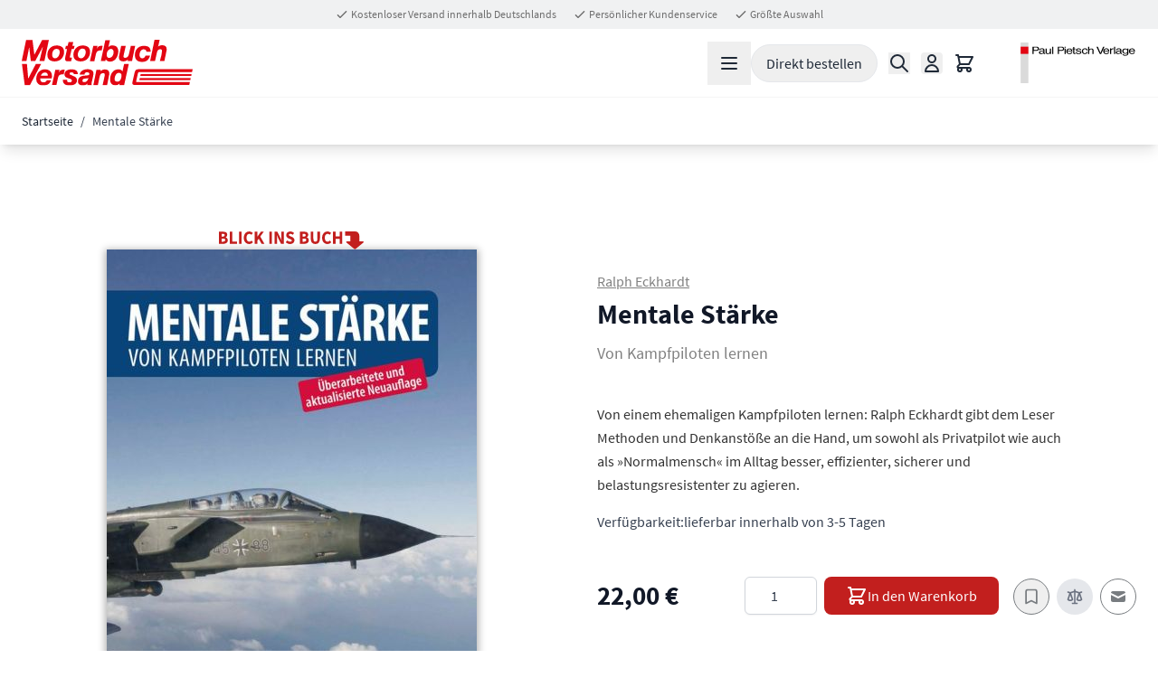

--- FILE ---
content_type: text/html; charset=UTF-8
request_url: https://motorbuch-versand.de/shop/04534-mentale-starke
body_size: 86766
content:
<!doctype html>
<html lang="de">
<head prefix="og: http://ogp.me/ns# fb: http://ogp.me/ns/fb# product: http://ogp.me/ns/product#">
    <meta charset="utf-8"/>
<meta name="title" content="Mentale Stärke - Von Kampfpiloten lernen - Motorbuch Verlag"/>
<meta name="description" content="Mentale Stärke - Von Kampfpiloten lernen - Motorbuch Verlag"/>
<meta name="keywords" content="Mentale Stärke; Resilienz; Fehlerkultur; Lernkurve; Motivation; Selbstcoaching; Erfolg; Stressmanagement; Angst; Wettbewerbsdruck; emotionale Intelligenz; Luftfahrt; Zivil; Motorbuch"/>
<meta name="robots" content="INDEX,FOLLOW"/>
<meta name="viewport" content="width=device-width, initial-scale=1"/>
<title>Mentale Stärke - Von Kampfpiloten lernen - Motorbuch Verlag</title>
<link  rel="stylesheet" type="text/css"  media="all" href="https://motorbuch-versand.de/static/frontend/PPV/motorbuchVersandShop/de_DE/css/styles.css" />
<link  rel="stylesheet" type="text/css"  media="all" href="https://motorbuch-versand.de/static/frontend/PPV/motorbuchVersandShop/de_DE/css/custom.css" />
<link  rel="stylesheet" type="text/css"  media="all" href="https://motorbuch-versand.de/static/frontend/PPV/motorbuchVersandShop/de_DE/CleverReach_CleverReachIntegration/css/cr-form.css" />
<link  rel="stylesheet" type="text/css"  rel="stylesheet" type="text/css" href="https://motorbuch-versand.de/static/frontend/PPV/motorbuchVersandShop/de_DE/Junicom_ElasticsuitePersons/css/style.css" />
<script  type="text/javascript"  src="https://motorbuch-versand.de/static/frontend/PPV/motorbuchVersandShop/de_DE/Smile_ElasticsuiteTracker/js/tracking.js"></script>
<script  type="text/javascript"  src="https://static.addtoany.com/menu/page.js"></script>
<link  rel="canonical" href="https://motorbuch-versand.de/shop/04534-mentale-starke" />
<link  rel="icon" type="image/x-icon" href="https://motorbuch-versand.de/media/favicon/stores/1/favicon-motorbuch.ico" />
<link  rel="shortcut icon" type="image/x-icon" href="https://motorbuch-versand.de/media/favicon/stores/1/favicon-motorbuch.ico" />
            
<!-- Usercentrics -->
<script id="usercentrics-cmp" data-settings-id="TG1J4UQPL8yc3b"
        src="https://web.cmp.usercentrics.eu/ui/loader.js" async></script>
<script type="application/javascript" src="https://privacy-proxy.usercentrics.eu/latest/uc-block.bundle.js"></script>
<!-- End Usercentrics -->
    <script>
        //<![CDATA[
        function userConsentEsTraking(config)
        {
            return config.cookieRestrictionEnabled == false || hyva.getCookie(config.cookieRestrictionName) !== null;
        }

        try {
            smileTracker.setConfig({
                beaconUrl     : 'https://motorbuch-versand.de/shop/elasticsuite/tracker/hit/image/h.png',
                telemetryUrl     : 'https://t.elasticsuite.io/track',
                telemetryEnabled : '',
                sessionConfig : {"visit_cookie_name":"STUID","visit_cookie_lifetime":"3600","visitor_cookie_lifetime":"365","visitor_cookie_name":"STVID","domain":"motorbuch-versand.de","path":"\/"},
                endpointUrl : ''
            });

            smileTracker.addPageVar('store_id', '1');

            document.addEventListener('DOMContentLoaded', function () {
                if (userConsentEsTraking({"cookieRestrictionEnabled":"0","cookieRestrictionName":"user_allowed_save_cookie"})) {
                    smileTracker.sendTag();
                }
            });
        } catch (err) {
            ;
        }
        //]]>
    </script>
    <script>
    var BASE_URL = 'https://motorbuch-versand.de/shop/';
    var THEME_PATH = 'https://motorbuch-versand.de/static/frontend/PPV/motorbuchVersandShop/de_DE';
    var COOKIE_CONFIG = {
        "expires": null,
        "path": "\u002F",
        "domain": ".motorbuch\u002Dversand.de",
        "secure": true,
        "lifetime": "3600",
        "cookie_restriction_enabled": false    };
    var CURRENT_STORE_CODE = 'shop';
    var CURRENT_WEBSITE_ID = '1';

    window.hyva = window.hyva || {}

    window.cookie_consent_groups = window.cookie_consent_groups || {}
    window.cookie_consent_groups['necessary'] = true;

    window.cookie_consent_config = window.cookie_consent_config || {};
    window.cookie_consent_config['necessary'] = [].concat(
        window.cookie_consent_config['necessary'] || [],
        [
            'user_allowed_save_cookie',
            'form_key',
            'mage-messages',
            'private_content_version',
            'mage-cache-sessid',
            'last_visited_store',
            'section_data_ids'
        ]
    );
</script>
<script>
    'use strict';
    (function( hyva, undefined ) {

        function lifetimeToExpires(options, defaults) {

            const lifetime = options.lifetime || defaults.lifetime;

            if (lifetime) {
                const date = new Date;
                date.setTime(date.getTime() + lifetime * 1000);
                return date;
            }

            return null;
        }

        function generateRandomString() {

            const allowedCharacters = '0123456789abcdefghijklmnopqrstuvwxyzABCDEFGHIJKLMNOPQRSTUVWXYZ',
                length = 16;

            let formKey = '',
                charactersLength = allowedCharacters.length;

            for (let i = 0; i < length; i++) {
                formKey += allowedCharacters[Math.round(Math.random() * (charactersLength - 1))]
            }

            return formKey;
        }

        const sessionCookieMarker = {noLifetime: true}

        const cookieTempStorage = {};

        const internalCookie = {
            get(name) {
                const v = document.cookie.match('(^|;) ?' + name + '=([^;]*)(;|$)');
                return v ? v[2] : null;
            },
            set(name, value, days, skipSetDomain) {
                let expires,
                    path,
                    domain,
                    secure,
                    samesite;

                const defaultCookieConfig = {
                    expires: null,
                    path: '/',
                    domain: null,
                    secure: false,
                    lifetime: null,
                    samesite: 'lax'
                };

                const cookieConfig = window.COOKIE_CONFIG || {};

                expires = days && days !== sessionCookieMarker
                    ? lifetimeToExpires({lifetime: 24 * 60 * 60 * days, expires: null}, defaultCookieConfig)
                    : lifetimeToExpires(window.COOKIE_CONFIG, defaultCookieConfig) || defaultCookieConfig.expires;

                path = cookieConfig.path || defaultCookieConfig.path;
                domain = !skipSetDomain && (cookieConfig.domain || defaultCookieConfig.domain);
                secure = cookieConfig.secure || defaultCookieConfig.secure;
                samesite = cookieConfig.samesite || defaultCookieConfig.samesite;

                document.cookie = name + "=" + encodeURIComponent(value) +
                    (expires && days !== sessionCookieMarker ? '; expires=' + expires.toGMTString() : '') +
                    (path ? '; path=' + path : '') +
                    (domain ? '; domain=' + domain : '') +
                    (secure ? '; secure' : '') +
                    (samesite ? '; samesite=' + samesite : 'lax');
            },
            isWebsiteAllowedToSaveCookie() {
                const allowedCookies = this.get('user_allowed_save_cookie');
                if (allowedCookies) {
                    const allowedWebsites = JSON.parse(unescape(allowedCookies));

                    return allowedWebsites[CURRENT_WEBSITE_ID] === 1;
                }
                return false;
            },
            getGroupByCookieName(name) {
                const cookieConsentConfig = window.cookie_consent_config || {};
                let group = null;
                for (let prop in cookieConsentConfig) {
                    if (!cookieConsentConfig.hasOwnProperty(prop)) continue;
                    if (cookieConsentConfig[prop].includes(name)) {
                        group = prop;
                        break;
                    }
                }
                return group;
            },
            isCookieAllowed(name) {
                const cookieGroup = this.getGroupByCookieName(name);
                return cookieGroup
                    ? window.cookie_consent_groups[cookieGroup]
                    : this.isWebsiteAllowedToSaveCookie();
            },
            saveTempStorageCookies() {
                for (const [name, data] of Object.entries(cookieTempStorage)) {
                    if (this.isCookieAllowed(name)) {
                        this.set(name, data['value'], data['days'], data['skipSetDomain']);
                        delete cookieTempStorage[name];
                    }
                }
            }
        };

        hyva.getCookie = (name) => {
            const cookieConfig = window.COOKIE_CONFIG || {};

            if (cookieConfig.cookie_restriction_enabled && ! internalCookie.isCookieAllowed(name)) {
                return cookieTempStorage[name] ? cookieTempStorage[name]['value'] : null;
            }

            return internalCookie.get(name);
        }

        hyva.setCookie = (name, value, days, skipSetDomain) => {
            const cookieConfig = window.COOKIE_CONFIG || {};

            if (cookieConfig.cookie_restriction_enabled && ! internalCookie.isCookieAllowed(name)) {
                cookieTempStorage[name] = {value, days, skipSetDomain};
                return;
            }
            return internalCookie.set(name, value, days, skipSetDomain);
        }


        hyva.setSessionCookie = (name, value, skipSetDomain) => {
            return hyva.setCookie(name, value, sessionCookieMarker, skipSetDomain)
        }

        hyva.getBrowserStorage = () => {
            const browserStorage = window.localStorage || window.sessionStorage;
            if (!browserStorage) {
                console.warn('Browser Storage is unavailable');
                return false;
            }
            try {
                browserStorage.setItem('storage_test', '1');
                browserStorage.removeItem('storage_test');
            } catch (error) {
                console.warn('Browser Storage is not accessible', error);
                return false;
            }
            return browserStorage;
        }

        hyva.postForm = (postParams) => {
            const form = document.createElement("form");

            let data = postParams.data;

            if (! postParams.skipUenc && ! data.uenc) {
                data.uenc = btoa(window.location.href);
            }
            form.method = "POST";
            form.action = postParams.action;

            Object.keys(postParams.data).map(key => {
                const field = document.createElement("input");
                field.type = 'hidden'
                field.value = postParams.data[key];
                field.name = key;
                form.appendChild(field);
            });

            const form_key = document.createElement("input");
            form_key.type = 'hidden';
            form_key.value = hyva.getFormKey();
            form_key.name="form_key";
            form.appendChild(form_key);

            document.body.appendChild(form);

            form.submit();
        }

        hyva.getFormKey = function () {
            let formKey = hyva.getCookie('form_key');

            if (!formKey) {
                formKey = generateRandomString();
                hyva.setCookie('form_key', formKey);
            }

            return formKey;
        }

        hyva.formatPrice = (value, showSign, options = {}) => {
            const groupSeparator = options.groupSeparator;
            const decimalSeparator = options.decimalSeparator
            delete options.groupSeparator;
            delete options.decimalSeparator;
            const formatter = new Intl.NumberFormat(
                'de\u002DDE',
                Object.assign({
                    style: 'currency',
                    currency: 'EUR',
                    signDisplay: showSign ? 'always' : 'auto'
                }, options)
            );
            return (typeof Intl.NumberFormat.prototype.formatToParts === 'function') ?
                formatter.formatToParts(value).map(({type, value}) => {
                    switch (type) {
                        case 'currency':
                            return '\u20AC' || value;
                        case 'minusSign':
                            return '- ';
                        case 'plusSign':
                            return '+ ';
                        case 'group':
                            return groupSeparator !== undefined ? groupSeparator : value;
                        case 'decimal':
                            return decimalSeparator !== undefined ? decimalSeparator : value;
                        default :
                            return value;
                    }
                }).reduce((string, part) => string + part) :
                formatter.format(value);
        }

        const formatStr = function (str, nStart) {
            const args = Array.from(arguments).slice(2);

            return str.replace(/(%+)([0-9]+)/g, (m, p, n) => {
                const idx = parseInt(n) - nStart;

                if (args[idx] === null || args[idx] === void 0) {
                    return m;
                }
                return p.length % 2
                    ? p.slice(0, -1).replace('%%', '%') + args[idx]
                    : p.replace('%%', '%') + n;
            })
        }

        hyva.str = function (string) {
            const args = Array.from(arguments);
            args.splice(1, 0, 1);

            return formatStr.apply(undefined, args);
        }

        hyva.strf = function () {
            const args = Array.from(arguments);
            args.splice(1, 0, 0);

            return formatStr.apply(undefined, args);
        }

        /**
         * Take a html string as `content` parameter and
         * extract an element from the DOM to replace in
         * the current page under the same selector,
         * defined by `targetSelector`
         */
        hyva.replaceDomElement = (targetSelector, content) => {
            // Parse the content and extract the DOM node using the `targetSelector`
            const parser = new DOMParser();
            const doc = parser.parseFromString(content, 'text/html');
            const contentNode = doc.querySelector(targetSelector);

            // Bail if content or target can't be found
            if (!contentNode || !document.querySelector(targetSelector)) {
                return;
            }

                        hyva.activateScripts(contentNode);
            
            // Replace the old DOM node with the new content
            document.querySelector(targetSelector).replaceWith(contentNode);

            // Reload customerSectionData and display cookie-messages if present
            window.dispatchEvent(new CustomEvent("reload-customer-section-data"));
            hyva.initMessages();
        }

        hyva.removeScripts = (contentNode) => {
            const scripts = contentNode.getElementsByTagName('script');
            for (let i = 0; i < scripts.length; i++) {
                scripts[i].parentNode.removeChild(scripts[i]);
            }
            const templates = contentNode.getElementsByTagName('template');
            for (let i = 0; i < templates.length; i++) {
                const container = document.createElement('div');
                container.innerHTML = templates[i].innerHTML;
                hyva.removeScripts(container);
                templates[i].innerHTML = container.innerHTML;
            }
        }

        hyva.activateScripts = (contentNode) => {
            // Create new array from HTMLCollection to avoid mutation of collection while manipulating the DOM.
            const scripts = Array.from(contentNode.getElementsByTagName('script'));

            // Iterate over all script tags to duplicate+inject each into the head
            for (const original of scripts) {
                const script = document.createElement('script');
                script.innerHTML = original.innerHTML;

                // Remove the original (non-executing) script from the contentNode
                original.parentNode.removeChild(original)

                // Add script to head
                document.head.appendChild(script);
            }

            return contentNode;
        }

        const replace = {['+']: '-', ['/']: '_', ['=']: ','};
        hyva.getUenc = () => btoa(window.location.href).replace(/[+/=]/g, match => replace[match]);

        let currentTrap;

        const focusableElements = (rootElement) => {
            const selector = 'button, [href], input, select, textarea, details, [tabindex]:not([tabindex="-1"]';
            return Array.from(rootElement.querySelectorAll(selector))
                .filter(el => {
                    return el.style.display !== 'none'
                        && !el.disabled
                        && el.tabIndex !== -1
                        && (el.offsetWidth || el.offsetHeight || el.getClientRects().length)
                })
        }

        const focusTrap = (e) => {
            const isTabPressed = e.key === 'Tab' || e.keyCode === 9;
            if (!isTabPressed) return;

            const focusable = focusableElements(currentTrap)
            const firstFocusableElement = focusable[0]
            const lastFocusableElement = focusable[focusable.length - 1]

            e.shiftKey
                ? document.activeElement === firstFocusableElement && (lastFocusableElement.focus(), e.preventDefault())
                : document.activeElement === lastFocusableElement && (firstFocusableElement.focus(), e.preventDefault())
        };

        hyva.releaseFocus = (rootElement) => {
            if (currentTrap && (!rootElement || rootElement === currentTrap)) {
                currentTrap.removeEventListener('keydown', focusTrap)
                currentTrap = null
            }
        }
        hyva.trapFocus = (rootElement) => {
            if (!rootElement) return;
            hyva.releaseFocus()
            currentTrap = rootElement
            rootElement.addEventListener('keydown', focusTrap)
            const firstElement = focusableElements(rootElement)[0]
            firstElement && firstElement.focus()
        }

        hyva.safeParseNumber = (rawValue) => {
            const number = rawValue ? parseFloat(rawValue) : null;

            return Array.isArray(number) || isNaN(number) ? rawValue : number;
        }

        const toCamelCase = s => s.split('_').map(word => word.charAt(0).toUpperCase() + word.slice(1)).join('');
        hyva.createBooleanObject = (name, value = false, additionalMethods = {}) => {

            const camelCase = toCamelCase(name);
            const key = '__hyva_bool_' + name

            return new Proxy(Object.assign(
                additionalMethods,
                {
                    [key]: !!value,
                    [name]() {return !!this[key]},
                    ['!' + name]() {return !this[key]},
                    ['toggle' + camelCase]() {this[key] = !this[key]},
                    [`set${camelCase}True`]() {this[key] = true},
                    [`set${camelCase}False`]() {this[key] = false},
                }
            ), {
                set(target, prop, value) {
                    return prop === name
                        ? (target[key] = !!value)
                        : Reflect.set(...arguments);
                }
            })
        }

                hyva.alpineInitialized = (fn) => window.addEventListener('alpine:initialized', fn, {once: true})
                window.addEventListener('user-allowed-save-cookie', () => internalCookie.saveTempStorageCookies())

    }( window.hyva = window.hyva || {} ));
</script>
<script>
    if (!window.IntersectionObserver) {
        window.IntersectionObserver = function (callback) {
            this.observe = el => el && callback(this.takeRecords());
            this.takeRecords = () => [{isIntersecting: true, intersectionRatio: 1}];
            this.disconnect = () => {};
            this.unobserve = () => {};
        }
    }
</script>

<meta property="og:type" content="product" />
<meta property="og:title"
      content="Mentale&#x20;St&#xE4;rke" />
<meta property="og:image"
      content="https://motorbuch-versand.de/media/catalog/product/cache/5ee5bf9e9fe44524b048a1bb8ab0bd20/0/4/04534_0_20.jpg" />
<meta property="og:description"
      content="Von&#x20;einem&#x20;ehemaligen&#x20;Kampfpiloten&#x20;lernen&#x3A;&#x20;Ralph&#x20;Eckhardt&#x20;gibt&#x20;dem&#x20;Leser&#x20;Methoden&#x20;und&#x20;Denkanst&#xF6;&#xDF;e&#x20;an&#x20;die&#x20;Hand,&#x20;um&#x20;sowohl&#x20;als&#x20;Privatpilot&#x20;wie&#x20;auch&#x20;als&#x20;&#xBB;Normalmensch&#xAB;&#x20;im&#x20;Alltag&#x20;besser,&#x20;effizienter,&#x20;sicherer&#x20;und&#x20;belastungsresistenter&#x20;zu&#x20;agieren." />
<meta property="og:url" content="https://motorbuch-versand.de/shop/04534-mentale-starke" />
    <meta property="product:price:amount" content="22"/>
    <meta property="product:price:currency"
      content="EUR"/>
</head>
<body id="html-body" class="catalog-product-view product-04534-mentale-starke page-layout-1column">



<script type="text/x-magento-init">
{
    "*": {
        "Wallee_Payment/js/wallee-device": {
            "scriptUrl" : "https://app-wallee.com/s/51579/payment/device.js?sessionIdentifier=",
            "identifierUrl" : "https://motorbuch-versand.de/shop/wallee_payment/checkout/deviceSession/"
        }
    }
}
</script><input name="form_key" type="hidden" value="rCKocm9oGcn5AuaT" />
    <noscript>
        <section class="message global noscript border-b-2 border-blue-500 bg-blue-50 shadow-none m-0 px-0 rounded-none font-normal">
            <div class="container text-center">
                <p>
                    <strong>JavaScript scheint in Ihrem Browser deaktiviert zu sein.</strong>
                    <span>
                        Um unsere Website in bester Weise zu erfahren, aktivieren Sie Javascript in Ihrem Browser.                    </span>
                </p>
            </div>
        </section>
    </noscript>


<script>
    document.body.addEventListener('touchstart', () => {}, {passive: true})
</script>
<script>
    window.addEventListener('DOMContentLoaded', () => {
        if (hyva && hyva.formValidation) {
            hyva.formValidation.addRule('postcode', function(value, options, field, context) {
                return true;
            })
        }
    })
</script>
<script>
    // https://github.com/Fischer-L/autoComplt
    !function(t,e){"function"==typeof define&&define.amd?define(e):"object"==typeof exports?module.exports=e():t.autoComplt=t.returnExports=e()}(this,function(){"use strict";Array.prototype.indexOf||(Array.prototype.indexOf=function(t,e){if(void 0===this||null===this)throw new TypeError('"this" is null or not defined');var o=this.length>>>0;for(e=+e||0,Math.abs(e)===1/0&&(e=0),0>e&&(e+=o,0>e&&(e=0));o>e;e++)if(this[e]===t)return e;return-1});var t=function(){var t=-1;if("Microsoft Internet Explorer"==navigator.appName){var e=navigator.userAgent,o=new RegExp("MSIE ([0-9]{1,}[.0-9]{0,})");null!=o.exec(e)&&(t=+RegExp.$1)}return-1===t?NaN:t},e=function(){var e=window.navigator.userAgent.toLowerCase();return e.search(/mobile|windows phone/)>=0?i.modeMobile:t()<=9?i.modePC:o().windowWidth>i.modeMobileW?i.modePC:i.modeMobile},o=function(){return window.innerWidth?{windowWidth:window.innerWidth,windowHeight:window.innerHeight}:document.documentElement.offsetHeight?{windowWidth:document.documentElement.offsetWidth,windowHeight:document.documentElement.offsetHeight}:document.body.offsetHeight?{windowWidth:document.body.offsetWidth,windowHeight:document.body.offsetHeight}:document.documentElement.clientHeight?{windowWidth:document.documentElement.clientWidth,windowHeight:document.documentElement.clientHeight}:document.body.clientHeight?{windowWidth:document.body.clientWidth,windowHeight:document.body.clientHeight}:{windowWidth:-1,windowHeight:-1}},i=function(t){return i=t,t.modePC="modePC",t.modeMobile="modeMobile",t.modeMobileW=768,t.autoCompltListClass="autoComplt-list",t.autoCompltHintClass="autoComplt-hint",t.autoCompltHintSelectedClass="autoComplt-hint-selected",t.maxHintNum=e()===i.modePC?10:5,t.autoCompltDelay=250,t.hiddenArg_close_list_n_make_final_selection="hiddenArg_close_list_n_make_final_selection",t.listStatus={attr:"data-listStatus",open:"open"},t.keyCode={up:38,down:40,esc:27,enter:13},t.defaultStyles={autoCompltList:{maxHeight:"none",border:"1px solid #aaa",padding:"0",margin:"0",zIndex:99,overflowX:"hidden",overflowY:"auto",display:"none",position:"absolute",backgroundColor:"#fff"},autoCompltHint:{height:"1.5em",padding:e()===i.modePC?"2px 6px 2px 10px":"6px 6px 6px 10px",margin:"6px 0",overflow:"hidden",listStyleType:"none",color:"#000",backgroundColor:"#fff",cursor:"default",fontSize:"1em"},autoCompltHintSelected:{color:"#fff",backgroundColor:"#3399ff"}},t.adjStyleAttrs={autoCompltList:["border","maxHeight","backgroundColor"],autoCompltHint:["height","padding","margin","color","backgroundColor","fontSize"],autoCompltHintSelected:["color","backgroundColor"]},t.listenersSupported=["select"],i}({}),n=function(t){return t||(t=window.event),t.target||(t.target=t.srcElement),t.stopBubble=function(){this.cancelBubble=!0,this.stopPropoagation&&this.stopPropoagation()},t.stopDefault=function(){return this.preventDefault&&this.preventDefault(),this.returnValue=!1,!1},t},l=function(t,e,o){t.addEventListener?t.addEventListener(e,o):t.attachEvent&&t.attachEvent("on"+e,o)},s=function(t,e,o){t.removeEventListener?t.removeEventListener(e,o):t.detachEvent&&t.detachEvent("on"+e,o)},u=function(t,e){var o=null;if(window.getComputedStyle)o=window.getComputedStyle(t)[e]||null;else if(t.currentStyle){o=t.currentStyle&&t.currentStyle[e];var i,n,l=t.style;null==o&&l&&l[e]&&(o=l[e]),i=l.left,n=t.runtimeStyle&&t.runtimeStyle.left,n&&(t.runtimeStyle.left=t.currentStyle.left),l.left="fontSize"===e?"1em":o,o=l.pixelLeft+"px",l.left=i,n&&(t.runtimeStyle.left=n)}return o},a={buildElem:function(t){var e=document.createElement("DIV");return e.innerHTML=t,e.firstChild.cloneNode(!0)},buildHint:function(t,e){return"string"==typeof t&&t?(t=this.buildElem('<li class="'+i.autoCompltHintClass+'">'+t+"</li>"),t.style.height=t.style.lineHeight=e.autoCompltHint.height,t.style.padding=e.autoCompltHint.padding,t.style.margin=e.autoCompltHint.margin,t.style.overflow=e.autoCompltHint.overflow,t.style.listStyleType=e.autoCompltHint.listStyleType,t.style.color=e.autoCompltHint.color,t.style.backgroundColor=e.autoCompltHint.backgroundColor,t.style.cursor=e.autoCompltHint.cursor,t.style.fontSize=e.autoCompltHint.fontSize,t):null},buildList:function(t){var e=this.buildElem('<ul class="'+i.autoCompltListClass+'"></ul>');return e.style.maxHeight=t.autoCompltList.maxHeight,e.style.border=t.autoCompltList.border,e.style.padding=t.autoCompltList.padding,e.style.margin=t.autoCompltList.margin,e.style.zIndex=t.autoCompltList.zIndex,e.style.overflowX=t.autoCompltList.overflowX,e.style.overflowY=t.autoCompltList.overflowY,e.style.display=t.autoCompltList.display,e.style.position=t.autoCompltList.position,e.style.backgroundColor=t.autoCompltList.backgroundColor,e}},r=function(t){this.uiElem=null,this.assocInput=t,this.mouseOnList=!1,this.onMouseSelectionListener=null,this.maxHintNum=i.maxHintNum,this.styles=JSON.parse(JSON.stringify(i.defaultStyles))};r.prototype.genList=function(){if(!this.uiElem){var t=this;this.uiElem=a.buildList(this.styles),l(this.uiElem,"mouseover",function(e){e=n(e),t.isHint(e.target)&&(t.pick(e.target),t.autoScroll())}),l(this.uiElem,"mouseout",function(e){t.unpick()}),l(this.uiElem,"mousedown",function(e){t.mouseOnList=!0,setTimeout(function(){t.assocInput.focus()},50)}),l(this.uiElem,"mouseup",function(e){e=n(e),t.isHint(e.target)&&(t.pick(e.target),"function"==typeof t.onMouseSelectionListener&&t.onMouseSelectionListener())}),document.body.appendChild(this.uiElem)}},r.prototype.isHint=function(t){if(t&&"object"==typeof t&&1===t.nodeType){var e=" "+t.className+" ";return e.indexOf(" "+i.autoCompltHintClass+" ")>=0}return!1},r.prototype.putHints=function(t){var e=0;if(t instanceof Array){var o,i,n=[];for(i=Math.min(t.length,this.maxHintNum),o=0;i>o;o++)n.push(a.buildHint(t[o],this.styles)),n[n.length-1]||n.pop();if(n.length>0){var l=document.createDocumentFragment();for(o=0,e=n.length;e>o;o++)l.appendChild(n[o]);this.clearHints(),this.genList(),this.uiElem.appendChild(l)}}return e},r.prototype.clearHints=function(){this.uiElem&&(this.uiElem.innerHTML="")},r.prototype.isOpen=function(){return this.uiElem?this.uiElem.getAttribute(i.listStatus.attr)==i.listStatus.open:!1},r.prototype.open=function(){var t;if(this.uiElem&&(t=this.uiElem.querySelectorAll("."+i.autoCompltHintClass))&&t.length){var e,o;for(o=this.assocInput.getBoundingClientRect(),this.uiElem.style.top=(document.documentElement&&document.documentElement.scrollTop?document.documentElement.scrollTop:document.body.scrollTop)+o.bottom+"px",this.uiElem.style.left=o.left+"px",o=o.right-o.left-parseFloat(u(this.uiElem,"borderLeftWidth"))-parseFloat(u(this.uiElem,"borderRightWidth")),this.uiElem.style.width=o+"px",e=0,o=0;e<t.length;e++)o+=parseFloat(u(t[e],"height"))+parseFloat(u(t[e],"paddingTop"))+parseFloat(u(t[e],"paddingBottom")),t[e+1]&&(o+=Math.max(parseFloat(u(t[e],"marginBottom")),parseFloat(u(t[e+1],"marginTop"))));o+=parseFloat(u(t[0],"marginTop"))+parseFloat(u(t[t.length-1],"marginBottom")),this.uiElem.style.height=o+1+"px",this.uiElem.setAttribute(i.listStatus.attr,i.listStatus.open),this.uiElem.style.display="block"}},r.prototype.close=function(){this.uiElem&&(this.mouseOnList=!1,this.uiElem.parentNode.removeChild(this.uiElem),this.uiElem=null)},r.prototype.autoScroll=function(){var t=this.getPicked();if(t){var e,o=0,i=0,n=t.clientHeight,l=parseFloat(u(t,"marginTop")),s=parseFloat(u(t,"marginBottom"));for(e=t.previousSibling,i=n+(e?Math.max(l,s):l);e;)o+=n,e=e.previousSibling,o+=e?Math.max(l,s):l;(this.uiElem.clientHeight+this.uiElem.scrollTop-o<i||o-this.uiElem.scrollTop<i)&&(this.uiElem.scrollTop=o)}},r.prototype.pick=function(t){if(this.uiElem){var e=null;if(this.isHint(t))e=t;else if("number"==typeof t&&(t>=0||-1===t)){var o=this.uiElem.querySelectorAll("."+i.autoCompltHintClass);o.length>0&&(e=+t,e=-1===e||e>o.length-1?o.length-1:e,e=o[e])}null!==e&&(this.unpick(),e.className+=" "+i.autoCompltHintSelectedClass,e.style.color=this.styles.autoCompltHintSelected.color,e.style.backgroundColor=this.styles.autoCompltHintSelected.backgroundColor)}},r.prototype.unpick=function(){if(this.uiElem){var t=this.getPicked();t&&(t.className=i.autoCompltHintClass,t.style.color=this.styles.autoCompltHint.color,t.style.backgroundColor=this.styles.autoCompltHint.backgroundColor)}},r.prototype.getPicked=function(){return this.uiElem?this.uiElem.querySelector("."+i.autoCompltHintSelectedClass)||null:null};var c={enable:function(t,o){if(t&&"object"==typeof t&&"string"==typeof t.tagName&&"input"==t.tagName.toLowerCase()&&"text"==t.type&&1===t.nodeType&&!t.autoComplt){t.autoComplt={};var u=i.autoCompltDelay,a=!0,c="",p=null,m=null,d=new r(t),f=function(){if(t.value.length>0&&a&&"function"==typeof p&&c!==t.value){var e={that:t,compltTarget:c=t.value,compltTargetMatchCurrentTarget:function(){return e.compltTarget===c},call:function(){e.compltTargetMatchCurrentTarget()&&p.call(e.that,e.compltTarget,e.openHint)},openHint:function(t){e.compltTargetMatchCurrentTarget()&&(d.putHints(t)?d.open():e.that.autoComplt.close())}};setTimeout(e.call,u)}},h=function(){if(a){var e=d.getPicked();e?t.value=e.innerHTML:t.value=c}},y=function(e){d.mouseOnList?(t.focus(),d.mouseOnList=!1):d.isOpen()&&t.autoComplt.close(i.hiddenArg_close_list_n_make_final_selection)},g=function(o){if(e()!==i.modeMobile&&(o=n(o),a))if("keydown"!=o.type||!d.isOpen()||o.keyCode!==i.keyCode.up&&o.keyCode!==i.keyCode.down){if("keyup"==o.type){var l=!1;switch(o.keyCode){case i.keyCode.up:case i.keyCode.down:d.isOpen()||(l=!0);break;case i.keyCode.esc:d.isOpen()&&(t.value=c,t.autoComplt.close(i.hiddenArg_close_list_n_make_final_selection));break;case i.keyCode.enter:d.isOpen()&&(h(),t.autoComplt.close(i.hiddenArg_close_list_n_make_final_selection));break;default:l=!0}l&&(t.value.length>0?f():t.autoComplt.close())}}else{var s=d.getPicked();o.keyCode===i.keyCode.up?s?s.previousSibling?d.pick(s.previousSibling):d.unpick():d.pick(-1):o.keyCode===i.keyCode.down&&(s?s.nextSibling?d.pick(s.nextSibling):d.unpick():d.pick(0)),d.autoScroll(),h()}},C=function(o){e()!==i.modePC&&(t.value.length>0?f():t.autoComplt.close())},H=function(e){null!=m&&"function"==typeof m[e]&&m[e].call(t)};return t.autoComplt.setHintsFetcher=function(t){return null===t||"function"==typeof t?(p=t,!0):!1},t.autoComplt.setListener=function(t,e){return(null===e||"function"==typeof e)&&i.listenersSupported.indexOf(t)>=0?(null==m&&(m={}),m[t]=e,!0):!1},t.autoComplt.setStyles=function(t,e){var o,n,l=!1;switch(t){case i.autoCompltListClass:o=d.styles.autoCompltList,n=i.adjStyleAttrs.autoCompltList;break;case i.autoCompltHintClass:o=d.styles.autoCompltHint,n=i.adjStyleAttrs.autoCompltHint;break;case i.autoCompltHintSelectedClass:o=d.styles.autoCompltHintSelected,n=i.adjStyleAttrs.autoCompltHintSelected}if(e instanceof Object&&o&&n)for(var s=0;s<n.length;s++)("string"==typeof e[n[s]]||"number"==typeof e[n[s]])&&(l||(l={}),l[n[s]]=o[n[s]]=e[n[s]]);return l},t.autoComplt.config=function(t){var e=!1;if(t instanceof Object){var o;void 0!==t.delay&&(o=Math.floor(t.delay))>0&&(e||(e={}),u=e.delay=o),void 0!==t.maxHintNum&&(o=Math.floor(t.maxHintNum))>0&&(e||(e={}),d.maxHintNum=e.maxHintNum=o)}return e},t.autoComplt.close=function(){c="",d.close(),a&&""!==t.value&&arguments[0]===i.hiddenArg_close_list_n_make_final_selection&&H("select")},t.autoComplt.enable=function(){a=!0},t.autoComplt.disable=function(){a=!1,this.close()},t.autoComplt.destroy=function(){s(t,"blur",y),s(t,"keyup",g),s(t,"keydown",g),this.disable(),delete t.autoComplt},d.onMouseSelectionListener=function(){h(),t.autoComplt.close(i.hiddenArg_close_list_n_make_final_selection)},l(t,"blur",y),l(t,"keyup",g),l(t,"keydown",g),l(t,"input",C),o instanceof Object&&(t.autoComplt.config(o),t.autoComplt.setHintsFetcher(o.hintsFetcher)),t}return null}};return c});
</script>
<div class="page-wrapper"><header class="page-header"><a class="action skip sr-only focus:not-sr-only focus:absolute focus:z-40 focus:bg-white
   contentarea"
   href="#contentarea">
    <span>
        Zum Inhalt springen    </span>
</a>
<script>
    function initHeader () {
        return {
            searchOpen: false,
            cart: {},
            getData(data) {
                if (data.cart) { this.cart = data.cart }
            }
        }
    }
    function initCompareHeader() {
        return {
            compareProducts: null,
            itemCount: 0,
            receiveCompareData(data) {
                if (data['compare-products']) {
                    this.compareProducts = data['compare-products'];
                    this.itemCount = this.compareProducts.count;
                }
            }
        }
    }

    document.addEventListener("DOMContentLoaded", () => {
        document.querySelector("#menu-search-icon title").innerHTML = "Suchen";
        document.querySelector("#customer-menu").setAttribute('title', "Nutzerkonto");
        document.querySelector("#menu-cart-icon title").innerHTML = "Warenkorb";
    });
</script>

<div id="header"
     class="relative z-30 w-full border-b bg-container-lighter border-container-lighter"
     x-data="initHeader()"
     @keydown.window.escape="searchOpen = false;"
     @private-content-loaded.window="getData(event.detail.data)"
>
    <!-- Topbar -->
    <div class="hidden md:block flex items-center justify-center py-2 bg-c2 text-center text-xs" style="color: #6e6e6e;">
        <span class="inline-block px-2">
            <svg xmlns="http://www.w3.org/2000/svg" fill="none" viewBox="0 0 24 24" stroke-width="2" stroke="currentColor" class="w-4 h-4 md:h-4 md:w-4 inline-block align-text-top" width="25" height="25" role="img">
  <path stroke-linecap="round" stroke-linejoin="round" d="M5 13l4 4L19 7"/>
<title>check</title></svg>
            Kostenloser Versand innerhalb Deutschlands        </span>
        <span class="inline-block px-2">
            <svg xmlns="http://www.w3.org/2000/svg" fill="none" viewBox="0 0 24 24" stroke-width="2" stroke="currentColor" class="w-4 h-4 md:h-4 md:w-4 inline-block align-text-top" width="25" height="25" role="img">
  <path stroke-linecap="round" stroke-linejoin="round" d="M5 13l4 4L19 7"/>
<title>check</title></svg>
            Persönlicher Kundenservice        </span>
        <span class="inline-block px-2">
            <svg xmlns="http://www.w3.org/2000/svg" fill="none" viewBox="0 0 24 24" stroke-width="2" stroke="currentColor" class="w-4 h-4 md:h-4 md:w-4 inline-block align-text-top" width="25" height="25" role="img">
  <path stroke-linecap="round" stroke-linejoin="round" d="M5 13l4 4L19 7"/>
<title>check</title></svg>
            Größte Auswahl        </span>
    </div>
    <div class="container flex flex-wrap items-center justify-between w-full px-6 py-3 mx-auto mt-0">
        <!--Logo-->
        <!-- order-1 sm:order-2 lg:order-1 w-full pb-2 sm:w-auto sm:pb-0 -->
<div class="order-1 lg:order-1 pb-2 sm:pb-0 w-full md:w-auto">
    <a
        class="flex items-center justify-center text-xl font-medium tracking-wide text-gray-800
            no-underline hover:no-underline font-title"
        href="https://motorbuch-versand.de/shop/"
        aria-label="Go&#x20;to&#x20;Home&#x20;page"
    >
        <img
            src="https://motorbuch-versand.de/static/frontend/PPV/motorbuchVersandShop/de_DE/images/logo.svg"
            alt="Store&#x20;logo"
            width="189"            height="64"        />
            </a>
</div>

        <!--Main Navigation-->
        
<nav
    x-data="initMenuMobile_6973e3830785e()"
    @load.window="setActiveMenu($root)"
    @keydown.window.escape="closeMenu()"
    class="sm:flex sm:flex-grow md:justify-end z-20 order-1 md:order-2 lg:order-2 navigation 2xl:hidden w-12 h-12"
    aria-label="Site&#x20;navigation"
    role="navigation"
>
    <!-- mobile -->
    <button
        x-ref="mobileMenuTrigger"
        @click="openMenu()"
        :class="{'overflow-x-hidden overflow-y-auto fixed top-0 left-0 w-full' : open}"
        type="button"
        aria-label="Open&#x20;menu"
        aria-haspopup="menu"
        :aria-expanded="open"
        :hidden="open"
    >
        <svg xmlns="http://www.w3.org/2000/svg" fill="none" viewBox="0 0 24 24" stroke-width="2" stroke="currentColor" class="p-3" width="48" height="48" :class="{ 'hidden' : open, 'block': !open }" aria-hidden="true">
  <path stroke-linecap="round" stroke-linejoin="round" d="M4 6h16M4 12h16M4 18h16"/>
</svg>
    </button>
    <div
        x-ref="mobileMenuNavLinks"
        class="
            fixed top-0 right-0 w-full h-full p-1 flex
            flex-col border-t border-container bg-container-lighter
            overflow-y-auto overflow-x-hidden
        "
        :class="{ 'hidden' : !open }"
        :aria-hidden="open ? 'false' : 'true'"
        role="dialog"
        aria-modal="true"
    >
        <ul
            class="border-t flex flex-col gap-y-1 mt-16"
            aria-label="Site&#x20;navigation&#x20;links"
        >
                            <li
                    data-child-id="category-node-1125-main"
                    class="level-0"
                >
                    <div
                        class="flex items-center transition-transform duration-150 ease-in-out transform"
                        :class="{
                            '-translate-x-full' : mobilePanelActiveId,
                            'translate-x-0' : !mobilePanelActiveId
                        }"
                    >
                        <a
                            class="flex items-center w-full px-8 py-4 border-b cursor-pointer
                                bg-container-lighter border-container level-0
                            "
                            href="https://motorbuch-versand.de/shop/themen"
                            title="Themen"
                        >
                            Themen                        </a>
                                                    <button
                                @click="openSubcategory('category-node-1125')"
                                class="absolute right-0 flex items-center justify-center w-11 h-11 mr-8 cursor-pointer
                                bg-container-lighter border-container"
                                aria-label="Open&#x20;Themen&#x20;subcategories"
                                aria-haspopup="true"
                                :aria-expanded="mobilePanelActiveId === 'category-node-1125'"
                            >
                                <div class="w-8 h-8 border rounded">
                                    <svg xmlns="http://www.w3.org/2000/svg" fill="none" viewBox="0 0 24 24" stroke-width="2" stroke="currentColor" class="w-full h-full p-1" width="24" height="24" aria-hidden="true">
  <path stroke-linecap="round" stroke-linejoin="round" d="M9 5l7 7-7 7"/>
</svg>
                                </div>
                            </button>
                                            </div>
                                            <div
                            data-child-id="category-node-1125"
                            class="absolute top-0 right-0 z-10 flex flex-col gap-1 w-full h-full p-1 bg-container-lighter"
                            :class="{
                                'hidden': mobilePanelActiveId !== 'category-node-1125'
                            }"
                        >
                            <ul
                                class="mt-16 transition-transform duration-200 ease-in-out translate-x-full transform"
                                :class="{
                                    'translate-x-full' : mobilePanelActiveId !== 'category-node-1125',
                                    'translate-x-0' : mobilePanelActiveId === 'category-node-1125',
                                }"
                                aria-label="Subcategories"
                            >
                                <li>
                                    <button
                                        type="button"
                                        class="flex items-center px-8 py-4 border-b cursor-pointer bg-container border-container w-full border-t"
                                        @click="backToMainCategories('category-node-1125-main')"
                                        aria-label="Back&#x20;to&#x20;main&#x20;categories"
                                    >
                                        <svg xmlns="http://www.w3.org/2000/svg" fill="none" viewBox="0 0 24 24" stroke-width="2" stroke="currentColor" width="24" height="24" aria-hidden="true">
  <path stroke-linecap="round" stroke-linejoin="round" d="M15 19l-7-7 7-7"/>
</svg>
                                        <span class="ml-4">
                                            Themen                                        </span>
                                    </button>
                                </li>
                                <li>
                                    <a
                                        href="https://motorbuch-versand.de/shop/themen"
                                        title="Themen"
                                        class="flex items-center w-full px-8 py-4 border-b cursor-pointer
                                            bg-container-lighter border-container
                                        "
                                    >
                                        <span class="ml-10">
                                            Alle anzeigen                                        </span>
                                    </a>
                                </li>
                                                                    <li>
                                        <a
                                            href="https://motorbuch-versand.de/shop/themen/auto-nutzfahrzeuge"
                                            title="Auto&#x20;&amp;&#x20;Nutzfahrzeuge"
                                            class="flex items-center w-full px-8 py-4 border-b cursor-pointer
                                                bg-container-lighter border-container
                                            "
                                        >
                                            <span class="ml-10 text-base text-gray-700">
                                                Auto &amp; Nutzfahrzeuge                                            </span>
                                        </a>
                                    </li>
                                                                    <li>
                                        <a
                                            href="https://motorbuch-versand.de/shop/themen/motorrad"
                                            title="Motorrad"
                                            class="flex items-center w-full px-8 py-4 border-b cursor-pointer
                                                bg-container-lighter border-container
                                            "
                                        >
                                            <span class="ml-10 text-base text-gray-700">
                                                Motorrad                                            </span>
                                        </a>
                                    </li>
                                                                    <li>
                                        <a
                                            href="https://motorbuch-versand.de/shop/themen/luft-raumfahrt"
                                            title="Luft-&#x20;&amp;&#x20;Raumfahrt"
                                            class="flex items-center w-full px-8 py-4 border-b cursor-pointer
                                                bg-container-lighter border-container
                                            "
                                        >
                                            <span class="ml-10 text-base text-gray-700">
                                                Luft- &amp; Raumfahrt                                            </span>
                                        </a>
                                    </li>
                                                                    <li>
                                        <a
                                            href="https://motorbuch-versand.de/shop/themen/militaergeschichte-technik"
                                            title="Milit&#xE4;rgeschichte&#x20;&amp;&#x20;-technik"
                                            class="flex items-center w-full px-8 py-4 border-b cursor-pointer
                                                bg-container-lighter border-container
                                            "
                                        >
                                            <span class="ml-10 text-base text-gray-700">
                                                Militärgeschichte &amp; -technik                                            </span>
                                        </a>
                                    </li>
                                                                    <li>
                                        <a
                                            href="https://motorbuch-versand.de/shop/themen/aktive-freizeit"
                                            title="Aktive&#x20;Freizeit"
                                            class="flex items-center w-full px-8 py-4 border-b cursor-pointer
                                                bg-container-lighter border-container
                                            "
                                        >
                                            <span class="ml-10 text-base text-gray-700">
                                                Aktive Freizeit                                            </span>
                                        </a>
                                    </li>
                                                                    <li>
                                        <a
                                            href="https://motorbuch-versand.de/shop/themen/outdoor-survival"
                                            title="Outdoor&#x20;&amp;&#x20;Survival"
                                            class="flex items-center w-full px-8 py-4 border-b cursor-pointer
                                                bg-container-lighter border-container
                                            "
                                        >
                                            <span class="ml-10 text-base text-gray-700">
                                                Outdoor &amp; Survival                                            </span>
                                        </a>
                                    </li>
                                                                    <li>
                                        <a
                                            href="https://motorbuch-versand.de/shop/themen/eisenbahn-modelleisenbahn"
                                            title="Eisenbahn&#x20;&amp;&#x20;Modelleisenbahn"
                                            class="flex items-center w-full px-8 py-4 border-b cursor-pointer
                                                bg-container-lighter border-container
                                            "
                                        >
                                            <span class="ml-10 text-base text-gray-700">
                                                Eisenbahn &amp; Modelleisenbahn                                            </span>
                                        </a>
                                    </li>
                                                                    <li>
                                        <a
                                            href="https://motorbuch-versand.de/shop/themen/tiere"
                                            title="Tiere"
                                            class="flex items-center w-full px-8 py-4 border-b cursor-pointer
                                                bg-container-lighter border-container
                                            "
                                        >
                                            <span class="ml-10 text-base text-gray-700">
                                                Tiere                                            </span>
                                        </a>
                                    </li>
                                                                    <li>
                                        <a
                                            href="https://motorbuch-versand.de/shop/themen/angeln-jagd"
                                            title="Angeln&#x20;&amp;&#x20;Jagd"
                                            class="flex items-center w-full px-8 py-4 border-b cursor-pointer
                                                bg-container-lighter border-container
                                            "
                                        >
                                            <span class="ml-10 text-base text-gray-700">
                                                Angeln &amp; Jagd                                            </span>
                                        </a>
                                    </li>
                                                                    <li>
                                        <a
                                            href="https://motorbuch-versand.de/shop/themen/reparaturanleitungen"
                                            title="Reparaturanleitungen"
                                            class="flex items-center w-full px-8 py-4 border-b cursor-pointer
                                                bg-container-lighter border-container
                                            "
                                        >
                                            <span class="ml-10 text-base text-gray-700">
                                                Reparaturanleitungen                                            </span>
                                        </a>
                                    </li>
                                                            </ul>
                            <button
                                @click="closeMenu()"
                                class="absolute flex justify-end w-16 self-end mb-1 transition-none"
                                aria-label="Close&#x20;menu"
                            >
                                <svg xmlns="http://www.w3.org/2000/svg" fill="none" viewBox="0 0 24 24" stroke-width="2" stroke="currentColor" class="hidden p-4" width="64" height="64" :class="{ 'hidden' : !open, 'block': open }" aria-hidden="true">
  <path stroke-linecap="round" stroke-linejoin="round" d="M6 18L18 6M6 6l12 12"/>
</svg>
                            </button>
                        </div>
                                    </li>
                            <li
                    data-child-id="category-node-1126-main"
                    class="level-0"
                >
                    <div
                        class="flex items-center transition-transform duration-150 ease-in-out transform"
                        :class="{
                            '-translate-x-full' : mobilePanelActiveId,
                            'translate-x-0' : !mobilePanelActiveId
                        }"
                    >
                        <a
                            class="flex items-center w-full px-8 py-4 border-b cursor-pointer
                                bg-container-lighter border-container level-0
                            "
                            href="https://motorbuch-versand.de/shop/bestseller"
                            title="Bestseller"
                        >
                            Bestseller                        </a>
                                                    <button
                                @click="openSubcategory('category-node-1126')"
                                class="absolute right-0 flex items-center justify-center w-11 h-11 mr-8 cursor-pointer
                                bg-container-lighter border-container"
                                aria-label="Open&#x20;Bestseller&#x20;subcategories"
                                aria-haspopup="true"
                                :aria-expanded="mobilePanelActiveId === 'category-node-1126'"
                            >
                                <div class="w-8 h-8 border rounded">
                                    <svg xmlns="http://www.w3.org/2000/svg" fill="none" viewBox="0 0 24 24" stroke-width="2" stroke="currentColor" class="w-full h-full p-1" width="24" height="24" aria-hidden="true">
  <path stroke-linecap="round" stroke-linejoin="round" d="M9 5l7 7-7 7"/>
</svg>
                                </div>
                            </button>
                                            </div>
                                            <div
                            data-child-id="category-node-1126"
                            class="absolute top-0 right-0 z-10 flex flex-col gap-1 w-full h-full p-1 bg-container-lighter"
                            :class="{
                                'hidden': mobilePanelActiveId !== 'category-node-1126'
                            }"
                        >
                            <ul
                                class="mt-16 transition-transform duration-200 ease-in-out translate-x-full transform"
                                :class="{
                                    'translate-x-full' : mobilePanelActiveId !== 'category-node-1126',
                                    'translate-x-0' : mobilePanelActiveId === 'category-node-1126',
                                }"
                                aria-label="Subcategories"
                            >
                                <li>
                                    <button
                                        type="button"
                                        class="flex items-center px-8 py-4 border-b cursor-pointer bg-container border-container w-full border-t"
                                        @click="backToMainCategories('category-node-1126-main')"
                                        aria-label="Back&#x20;to&#x20;main&#x20;categories"
                                    >
                                        <svg xmlns="http://www.w3.org/2000/svg" fill="none" viewBox="0 0 24 24" stroke-width="2" stroke="currentColor" width="24" height="24" aria-hidden="true">
  <path stroke-linecap="round" stroke-linejoin="round" d="M15 19l-7-7 7-7"/>
</svg>
                                        <span class="ml-4">
                                            Bestseller                                        </span>
                                    </button>
                                </li>
                                <li>
                                    <a
                                        href="https://motorbuch-versand.de/shop/bestseller"
                                        title="Bestseller"
                                        class="flex items-center w-full px-8 py-4 border-b cursor-pointer
                                            bg-container-lighter border-container
                                        "
                                    >
                                        <span class="ml-10">
                                            Alle anzeigen                                        </span>
                                    </a>
                                </li>
                                                                    <li>
                                        <a
                                            href="https://motorbuch-versand.de/shop/bestseller/auto-nutzfahrzeuge"
                                            title="Auto&#x20;&amp;&#x20;Nutzfahrzeuge"
                                            class="flex items-center w-full px-8 py-4 border-b cursor-pointer
                                                bg-container-lighter border-container
                                            "
                                        >
                                            <span class="ml-10 text-base text-gray-700">
                                                Auto &amp; Nutzfahrzeuge                                            </span>
                                        </a>
                                    </li>
                                                                    <li>
                                        <a
                                            href="https://motorbuch-versand.de/shop/bestseller/motorrad"
                                            title="Motorrad"
                                            class="flex items-center w-full px-8 py-4 border-b cursor-pointer
                                                bg-container-lighter border-container
                                            "
                                        >
                                            <span class="ml-10 text-base text-gray-700">
                                                Motorrad                                            </span>
                                        </a>
                                    </li>
                                                                    <li>
                                        <a
                                            href="https://motorbuch-versand.de/shop/bestseller/luft-raumfahrt"
                                            title="Luft-&#x20;&amp;&#x20;Raumfahrt"
                                            class="flex items-center w-full px-8 py-4 border-b cursor-pointer
                                                bg-container-lighter border-container
                                            "
                                        >
                                            <span class="ml-10 text-base text-gray-700">
                                                Luft- &amp; Raumfahrt                                            </span>
                                        </a>
                                    </li>
                                                                    <li>
                                        <a
                                            href="https://motorbuch-versand.de/shop/bestseller/militaergeschichte-technik"
                                            title="Milit&#xE4;rgeschichte&#x20;&amp;&#x20;-technik"
                                            class="flex items-center w-full px-8 py-4 border-b cursor-pointer
                                                bg-container-lighter border-container
                                            "
                                        >
                                            <span class="ml-10 text-base text-gray-700">
                                                Militärgeschichte &amp; -technik                                            </span>
                                        </a>
                                    </li>
                                                                    <li>
                                        <a
                                            href="https://motorbuch-versand.de/shop/bestseller/aktive-freizeit"
                                            title="Aktive&#x20;Freizeit"
                                            class="flex items-center w-full px-8 py-4 border-b cursor-pointer
                                                bg-container-lighter border-container
                                            "
                                        >
                                            <span class="ml-10 text-base text-gray-700">
                                                Aktive Freizeit                                            </span>
                                        </a>
                                    </li>
                                                                    <li>
                                        <a
                                            href="https://motorbuch-versand.de/shop/bestseller/outdoor-survival"
                                            title="Outdoor&#x20;&amp;&#x20;Survival"
                                            class="flex items-center w-full px-8 py-4 border-b cursor-pointer
                                                bg-container-lighter border-container
                                            "
                                        >
                                            <span class="ml-10 text-base text-gray-700">
                                                Outdoor &amp; Survival                                            </span>
                                        </a>
                                    </li>
                                                                    <li>
                                        <a
                                            href="https://motorbuch-versand.de/shop/bestseller/eisenbahn-modelleisenbahn"
                                            title="Eisenbahn&#x20;&amp;&#x20;Modelleisenbahn"
                                            class="flex items-center w-full px-8 py-4 border-b cursor-pointer
                                                bg-container-lighter border-container
                                            "
                                        >
                                            <span class="ml-10 text-base text-gray-700">
                                                Eisenbahn &amp; Modelleisenbahn                                            </span>
                                        </a>
                                    </li>
                                                                    <li>
                                        <a
                                            href="https://motorbuch-versand.de/shop/bestseller/tiere"
                                            title="Tiere"
                                            class="flex items-center w-full px-8 py-4 border-b cursor-pointer
                                                bg-container-lighter border-container
                                            "
                                        >
                                            <span class="ml-10 text-base text-gray-700">
                                                Tiere                                            </span>
                                        </a>
                                    </li>
                                                                    <li>
                                        <a
                                            href="https://motorbuch-versand.de/shop/bestseller/angeln-jagd"
                                            title="Angeln&#x20;&amp;&#x20;Jagd"
                                            class="flex items-center w-full px-8 py-4 border-b cursor-pointer
                                                bg-container-lighter border-container
                                            "
                                        >
                                            <span class="ml-10 text-base text-gray-700">
                                                Angeln &amp; Jagd                                            </span>
                                        </a>
                                    </li>
                                                            </ul>
                            <button
                                @click="closeMenu()"
                                class="absolute flex justify-end w-16 self-end mb-1 transition-none"
                                aria-label="Close&#x20;menu"
                            >
                                <svg xmlns="http://www.w3.org/2000/svg" fill="none" viewBox="0 0 24 24" stroke-width="2" stroke="currentColor" class="hidden p-4" width="64" height="64" :class="{ 'hidden' : !open, 'block': open }" aria-hidden="true">
  <path stroke-linecap="round" stroke-linejoin="round" d="M6 18L18 6M6 6l12 12"/>
</svg>
                            </button>
                        </div>
                                    </li>
                            <li
                    data-child-id="category-node-1127-main"
                    class="level-0"
                >
                    <div
                        class="flex items-center transition-transform duration-150 ease-in-out transform"
                        :class="{
                            '-translate-x-full' : mobilePanelActiveId,
                            'translate-x-0' : !mobilePanelActiveId
                        }"
                    >
                        <a
                            class="flex items-center w-full px-8 py-4 border-b cursor-pointer
                                bg-container-lighter border-container level-0
                            "
                            href="https://motorbuch-versand.de/shop/neuheiten"
                            title="Neuheiten"
                        >
                            Neuheiten                        </a>
                                                    <button
                                @click="openSubcategory('category-node-1127')"
                                class="absolute right-0 flex items-center justify-center w-11 h-11 mr-8 cursor-pointer
                                bg-container-lighter border-container"
                                aria-label="Open&#x20;Neuheiten&#x20;subcategories"
                                aria-haspopup="true"
                                :aria-expanded="mobilePanelActiveId === 'category-node-1127'"
                            >
                                <div class="w-8 h-8 border rounded">
                                    <svg xmlns="http://www.w3.org/2000/svg" fill="none" viewBox="0 0 24 24" stroke-width="2" stroke="currentColor" class="w-full h-full p-1" width="24" height="24" aria-hidden="true">
  <path stroke-linecap="round" stroke-linejoin="round" d="M9 5l7 7-7 7"/>
</svg>
                                </div>
                            </button>
                                            </div>
                                            <div
                            data-child-id="category-node-1127"
                            class="absolute top-0 right-0 z-10 flex flex-col gap-1 w-full h-full p-1 bg-container-lighter"
                            :class="{
                                'hidden': mobilePanelActiveId !== 'category-node-1127'
                            }"
                        >
                            <ul
                                class="mt-16 transition-transform duration-200 ease-in-out translate-x-full transform"
                                :class="{
                                    'translate-x-full' : mobilePanelActiveId !== 'category-node-1127',
                                    'translate-x-0' : mobilePanelActiveId === 'category-node-1127',
                                }"
                                aria-label="Subcategories"
                            >
                                <li>
                                    <button
                                        type="button"
                                        class="flex items-center px-8 py-4 border-b cursor-pointer bg-container border-container w-full border-t"
                                        @click="backToMainCategories('category-node-1127-main')"
                                        aria-label="Back&#x20;to&#x20;main&#x20;categories"
                                    >
                                        <svg xmlns="http://www.w3.org/2000/svg" fill="none" viewBox="0 0 24 24" stroke-width="2" stroke="currentColor" width="24" height="24" aria-hidden="true">
  <path stroke-linecap="round" stroke-linejoin="round" d="M15 19l-7-7 7-7"/>
</svg>
                                        <span class="ml-4">
                                            Neuheiten                                        </span>
                                    </button>
                                </li>
                                <li>
                                    <a
                                        href="https://motorbuch-versand.de/shop/neuheiten"
                                        title="Neuheiten"
                                        class="flex items-center w-full px-8 py-4 border-b cursor-pointer
                                            bg-container-lighter border-container
                                        "
                                    >
                                        <span class="ml-10">
                                            Alle anzeigen                                        </span>
                                    </a>
                                </li>
                                                                    <li>
                                        <a
                                            href="https://motorbuch-versand.de/shop/neuheiten/auto-nutzfahrzeuge"
                                            title="Auto&#x20;&amp;&#x20;Nutzfahrzeuge"
                                            class="flex items-center w-full px-8 py-4 border-b cursor-pointer
                                                bg-container-lighter border-container
                                            "
                                        >
                                            <span class="ml-10 text-base text-gray-700">
                                                Auto &amp; Nutzfahrzeuge                                            </span>
                                        </a>
                                    </li>
                                                                    <li>
                                        <a
                                            href="https://motorbuch-versand.de/shop/neuheiten/motorrad"
                                            title="Motorrad"
                                            class="flex items-center w-full px-8 py-4 border-b cursor-pointer
                                                bg-container-lighter border-container
                                            "
                                        >
                                            <span class="ml-10 text-base text-gray-700">
                                                Motorrad                                            </span>
                                        </a>
                                    </li>
                                                                    <li>
                                        <a
                                            href="https://motorbuch-versand.de/shop/neuheiten/luft-raumfahrt"
                                            title="Luft-&#x20;&amp;&#x20;Raumfahrt"
                                            class="flex items-center w-full px-8 py-4 border-b cursor-pointer
                                                bg-container-lighter border-container
                                            "
                                        >
                                            <span class="ml-10 text-base text-gray-700">
                                                Luft- &amp; Raumfahrt                                            </span>
                                        </a>
                                    </li>
                                                                    <li>
                                        <a
                                            href="https://motorbuch-versand.de/shop/neuheiten/militaergeschichte-technik"
                                            title="Milit&#xE4;rgeschichte&#x20;&amp;&#x20;-technik"
                                            class="flex items-center w-full px-8 py-4 border-b cursor-pointer
                                                bg-container-lighter border-container
                                            "
                                        >
                                            <span class="ml-10 text-base text-gray-700">
                                                Militärgeschichte &amp; -technik                                            </span>
                                        </a>
                                    </li>
                                                                    <li>
                                        <a
                                            href="https://motorbuch-versand.de/shop/neuheiten/aktive-freizeit"
                                            title="Aktive&#x20;Freizeit"
                                            class="flex items-center w-full px-8 py-4 border-b cursor-pointer
                                                bg-container-lighter border-container
                                            "
                                        >
                                            <span class="ml-10 text-base text-gray-700">
                                                Aktive Freizeit                                            </span>
                                        </a>
                                    </li>
                                                                    <li>
                                        <a
                                            href="https://motorbuch-versand.de/shop/neuheiten/outdoor-survival"
                                            title="Outdoor&#x20;&amp;&#x20;Survival"
                                            class="flex items-center w-full px-8 py-4 border-b cursor-pointer
                                                bg-container-lighter border-container
                                            "
                                        >
                                            <span class="ml-10 text-base text-gray-700">
                                                Outdoor &amp; Survival                                            </span>
                                        </a>
                                    </li>
                                                                    <li>
                                        <a
                                            href="https://motorbuch-versand.de/shop/neuheiten/eisenbahn-modelleisenbahn"
                                            title="Eisenbahn&#x20;&amp;&#x20;Modelleisenbahn"
                                            class="flex items-center w-full px-8 py-4 border-b cursor-pointer
                                                bg-container-lighter border-container
                                            "
                                        >
                                            <span class="ml-10 text-base text-gray-700">
                                                Eisenbahn &amp; Modelleisenbahn                                            </span>
                                        </a>
                                    </li>
                                                                    <li>
                                        <a
                                            href="https://motorbuch-versand.de/shop/neuheiten/tiere"
                                            title="Tiere"
                                            class="flex items-center w-full px-8 py-4 border-b cursor-pointer
                                                bg-container-lighter border-container
                                            "
                                        >
                                            <span class="ml-10 text-base text-gray-700">
                                                Tiere                                            </span>
                                        </a>
                                    </li>
                                                                    <li>
                                        <a
                                            href="https://motorbuch-versand.de/shop/neuheiten/angeln-jagd"
                                            title="Angeln&#x20;&amp;&#x20;Jagd"
                                            class="flex items-center w-full px-8 py-4 border-b cursor-pointer
                                                bg-container-lighter border-container
                                            "
                                        >
                                            <span class="ml-10 text-base text-gray-700">
                                                Angeln &amp; Jagd                                            </span>
                                        </a>
                                    </li>
                                                            </ul>
                            <button
                                @click="closeMenu()"
                                class="absolute flex justify-end w-16 self-end mb-1 transition-none"
                                aria-label="Close&#x20;menu"
                            >
                                <svg xmlns="http://www.w3.org/2000/svg" fill="none" viewBox="0 0 24 24" stroke-width="2" stroke="currentColor" class="hidden p-4" width="64" height="64" :class="{ 'hidden' : !open, 'block': open }" aria-hidden="true">
  <path stroke-linecap="round" stroke-linejoin="round" d="M6 18L18 6M6 6l12 12"/>
</svg>
                            </button>
                        </div>
                                    </li>
                            <li
                    data-child-id="category-node-1128-main"
                    class="level-0"
                >
                    <div
                        class="flex items-center transition-transform duration-150 ease-in-out transform"
                        :class="{
                            '-translate-x-full' : mobilePanelActiveId,
                            'translate-x-0' : !mobilePanelActiveId
                        }"
                    >
                        <a
                            class="flex items-center w-full px-8 py-4 border-b cursor-pointer
                                bg-container-lighter border-container level-0
                            "
                            href="https://motorbuch-versand.de/shop/angebote"
                            title="Angebote"
                        >
                            Angebote                        </a>
                                                    <button
                                @click="openSubcategory('category-node-1128')"
                                class="absolute right-0 flex items-center justify-center w-11 h-11 mr-8 cursor-pointer
                                bg-container-lighter border-container"
                                aria-label="Open&#x20;Angebote&#x20;subcategories"
                                aria-haspopup="true"
                                :aria-expanded="mobilePanelActiveId === 'category-node-1128'"
                            >
                                <div class="w-8 h-8 border rounded">
                                    <svg xmlns="http://www.w3.org/2000/svg" fill="none" viewBox="0 0 24 24" stroke-width="2" stroke="currentColor" class="w-full h-full p-1" width="24" height="24" aria-hidden="true">
  <path stroke-linecap="round" stroke-linejoin="round" d="M9 5l7 7-7 7"/>
</svg>
                                </div>
                            </button>
                                            </div>
                                            <div
                            data-child-id="category-node-1128"
                            class="absolute top-0 right-0 z-10 flex flex-col gap-1 w-full h-full p-1 bg-container-lighter"
                            :class="{
                                'hidden': mobilePanelActiveId !== 'category-node-1128'
                            }"
                        >
                            <ul
                                class="mt-16 transition-transform duration-200 ease-in-out translate-x-full transform"
                                :class="{
                                    'translate-x-full' : mobilePanelActiveId !== 'category-node-1128',
                                    'translate-x-0' : mobilePanelActiveId === 'category-node-1128',
                                }"
                                aria-label="Subcategories"
                            >
                                <li>
                                    <button
                                        type="button"
                                        class="flex items-center px-8 py-4 border-b cursor-pointer bg-container border-container w-full border-t"
                                        @click="backToMainCategories('category-node-1128-main')"
                                        aria-label="Back&#x20;to&#x20;main&#x20;categories"
                                    >
                                        <svg xmlns="http://www.w3.org/2000/svg" fill="none" viewBox="0 0 24 24" stroke-width="2" stroke="currentColor" width="24" height="24" aria-hidden="true">
  <path stroke-linecap="round" stroke-linejoin="round" d="M15 19l-7-7 7-7"/>
</svg>
                                        <span class="ml-4">
                                            Angebote                                        </span>
                                    </button>
                                </li>
                                <li>
                                    <a
                                        href="https://motorbuch-versand.de/shop/angebote"
                                        title="Angebote"
                                        class="flex items-center w-full px-8 py-4 border-b cursor-pointer
                                            bg-container-lighter border-container
                                        "
                                    >
                                        <span class="ml-10">
                                            Alle anzeigen                                        </span>
                                    </a>
                                </li>
                                                                    <li>
                                        <a
                                            href="https://motorbuch-versand.de/shop/angebote/auto-nutzfahrzeuge"
                                            title="Auto&#x20;&amp;&#x20;Nutzfahrzeuge"
                                            class="flex items-center w-full px-8 py-4 border-b cursor-pointer
                                                bg-container-lighter border-container
                                            "
                                        >
                                            <span class="ml-10 text-base text-gray-700">
                                                Auto &amp; Nutzfahrzeuge                                            </span>
                                        </a>
                                    </li>
                                                                    <li>
                                        <a
                                            href="https://motorbuch-versand.de/shop/angebote/motorrad"
                                            title="Motorrad"
                                            class="flex items-center w-full px-8 py-4 border-b cursor-pointer
                                                bg-container-lighter border-container
                                            "
                                        >
                                            <span class="ml-10 text-base text-gray-700">
                                                Motorrad                                            </span>
                                        </a>
                                    </li>
                                                                    <li>
                                        <a
                                            href="https://motorbuch-versand.de/shop/angebote/luft-raumfahrt"
                                            title="Luft-&#x20;&amp;&#x20;Raumfahrt"
                                            class="flex items-center w-full px-8 py-4 border-b cursor-pointer
                                                bg-container-lighter border-container
                                            "
                                        >
                                            <span class="ml-10 text-base text-gray-700">
                                                Luft- &amp; Raumfahrt                                            </span>
                                        </a>
                                    </li>
                                                                    <li>
                                        <a
                                            href="https://motorbuch-versand.de/shop/angebote/militaergeschichte-technik"
                                            title="Milit&#xE4;rgeschichte&#x20;&amp;&#x20;-technik"
                                            class="flex items-center w-full px-8 py-4 border-b cursor-pointer
                                                bg-container-lighter border-container
                                            "
                                        >
                                            <span class="ml-10 text-base text-gray-700">
                                                Militärgeschichte &amp; -technik                                            </span>
                                        </a>
                                    </li>
                                                                    <li>
                                        <a
                                            href="https://motorbuch-versand.de/shop/angebote/aktive-freizeit"
                                            title="Aktive&#x20;Freizeit"
                                            class="flex items-center w-full px-8 py-4 border-b cursor-pointer
                                                bg-container-lighter border-container
                                            "
                                        >
                                            <span class="ml-10 text-base text-gray-700">
                                                Aktive Freizeit                                            </span>
                                        </a>
                                    </li>
                                                                    <li>
                                        <a
                                            href="https://motorbuch-versand.de/shop/angebote/outdoor-survival"
                                            title="Outdoor&#x20;&amp;&#x20;Survival"
                                            class="flex items-center w-full px-8 py-4 border-b cursor-pointer
                                                bg-container-lighter border-container
                                            "
                                        >
                                            <span class="ml-10 text-base text-gray-700">
                                                Outdoor &amp; Survival                                            </span>
                                        </a>
                                    </li>
                                                                    <li>
                                        <a
                                            href="https://motorbuch-versand.de/shop/angebote/eisenbahn-modelleisenbahn"
                                            title="Eisenbahn&#x20;&amp;&#x20;Modelleisenbahn"
                                            class="flex items-center w-full px-8 py-4 border-b cursor-pointer
                                                bg-container-lighter border-container
                                            "
                                        >
                                            <span class="ml-10 text-base text-gray-700">
                                                Eisenbahn &amp; Modelleisenbahn                                            </span>
                                        </a>
                                    </li>
                                                                    <li>
                                        <a
                                            href="https://motorbuch-versand.de/shop/angebote/tiere"
                                            title="Tiere"
                                            class="flex items-center w-full px-8 py-4 border-b cursor-pointer
                                                bg-container-lighter border-container
                                            "
                                        >
                                            <span class="ml-10 text-base text-gray-700">
                                                Tiere                                            </span>
                                        </a>
                                    </li>
                                                                    <li>
                                        <a
                                            href="https://motorbuch-versand.de/shop/angebote/angeln-jagd"
                                            title="Angeln&#x20;&amp;&#x20;Jagd"
                                            class="flex items-center w-full px-8 py-4 border-b cursor-pointer
                                                bg-container-lighter border-container
                                            "
                                        >
                                            <span class="ml-10 text-base text-gray-700">
                                                Angeln &amp; Jagd                                            </span>
                                        </a>
                                    </li>
                                                                    <li>
                                        <a
                                            href="https://motorbuch-versand.de/shop/angebote/uberraschungspaket"
                                            title="&#xDC;berraschungspaket"
                                            class="flex items-center w-full px-8 py-4 border-b cursor-pointer
                                                bg-container-lighter border-container
                                            "
                                        >
                                            <span class="ml-10 text-base text-gray-700">
                                                Überraschungspaket                                            </span>
                                        </a>
                                    </li>
                                                            </ul>
                            <button
                                @click="closeMenu()"
                                class="absolute flex justify-end w-16 self-end mb-1 transition-none"
                                aria-label="Close&#x20;menu"
                            >
                                <svg xmlns="http://www.w3.org/2000/svg" fill="none" viewBox="0 0 24 24" stroke-width="2" stroke="currentColor" class="hidden p-4" width="64" height="64" :class="{ 'hidden' : !open, 'block': open }" aria-hidden="true">
  <path stroke-linecap="round" stroke-linejoin="round" d="M6 18L18 6M6 6l12 12"/>
</svg>
                            </button>
                        </div>
                                    </li>
                            <li
                    data-child-id="category-node-1129-main"
                    class="level-0"
                >
                    <div
                        class="flex items-center transition-transform duration-150 ease-in-out transform"
                        :class="{
                            '-translate-x-full' : mobilePanelActiveId,
                            'translate-x-0' : !mobilePanelActiveId
                        }"
                    >
                        <a
                            class="flex items-center w-full px-8 py-4 border-b cursor-pointer
                                bg-container-lighter border-container level-0
                            "
                            href="https://motorbuch-versand.de/shop/newsletter-bestellung"
                            title="Newsletter"
                        >
                            Newsletter                        </a>
                                            </div>
                                    </li>
                            <li
                    data-child-id="blog-category-node0-main"
                    class="level-0"
                >
                    <div
                        class="flex items-center transition-transform duration-150 ease-in-out transform"
                        :class="{
                            '-translate-x-full' : mobilePanelActiveId,
                            'translate-x-0' : !mobilePanelActiveId
                        }"
                    >
                        <a
                            class="flex items-center w-full px-8 py-4 border-b cursor-pointer
                                bg-container-lighter border-container level-0
                            "
                            href="https://motorbuch-versand.de/shop/blog"
                            title="Entdecken"
                        >
                            Entdecken                        </a>
                                                    <button
                                @click="openSubcategory('blog-category-node0')"
                                class="absolute right-0 flex items-center justify-center w-11 h-11 mr-8 cursor-pointer
                                bg-container-lighter border-container"
                                aria-label="Open&#x20;Entdecken&#x20;subcategories"
                                aria-haspopup="true"
                                :aria-expanded="mobilePanelActiveId === 'blog-category-node0'"
                            >
                                <div class="w-8 h-8 border rounded">
                                    <svg xmlns="http://www.w3.org/2000/svg" fill="none" viewBox="0 0 24 24" stroke-width="2" stroke="currentColor" class="w-full h-full p-1" width="24" height="24" aria-hidden="true">
  <path stroke-linecap="round" stroke-linejoin="round" d="M9 5l7 7-7 7"/>
</svg>
                                </div>
                            </button>
                                            </div>
                                            <div
                            data-child-id="blog-category-node0"
                            class="absolute top-0 right-0 z-10 flex flex-col gap-1 w-full h-full p-1 bg-container-lighter"
                            :class="{
                                'hidden': mobilePanelActiveId !== 'blog-category-node0'
                            }"
                        >
                            <ul
                                class="mt-16 transition-transform duration-200 ease-in-out translate-x-full transform"
                                :class="{
                                    'translate-x-full' : mobilePanelActiveId !== 'blog-category-node0',
                                    'translate-x-0' : mobilePanelActiveId === 'blog-category-node0',
                                }"
                                aria-label="Subcategories"
                            >
                                <li>
                                    <button
                                        type="button"
                                        class="flex items-center px-8 py-4 border-b cursor-pointer bg-container border-container w-full border-t"
                                        @click="backToMainCategories('blog-category-node0-main')"
                                        aria-label="Back&#x20;to&#x20;main&#x20;categories"
                                    >
                                        <svg xmlns="http://www.w3.org/2000/svg" fill="none" viewBox="0 0 24 24" stroke-width="2" stroke="currentColor" width="24" height="24" aria-hidden="true">
  <path stroke-linecap="round" stroke-linejoin="round" d="M15 19l-7-7 7-7"/>
</svg>
                                        <span class="ml-4">
                                            Entdecken                                        </span>
                                    </button>
                                </li>
                                <li>
                                    <a
                                        href="https://motorbuch-versand.de/shop/blog"
                                        title="Entdecken"
                                        class="flex items-center w-full px-8 py-4 border-b cursor-pointer
                                            bg-container-lighter border-container
                                        "
                                    >
                                        <span class="ml-10">
                                            Alle anzeigen                                        </span>
                                    </a>
                                </li>
                                                                    <li>
                                        <a
                                            href="https://motorbuch-versand.de/shop/blog/auto-nutzfahrzeuge/"
                                            title="Auto&#x20;&amp;&#x20;Nutzfahrzeuge"
                                            class="flex items-center w-full px-8 py-4 border-b cursor-pointer
                                                bg-container-lighter border-container
                                            "
                                        >
                                            <span class="ml-10 text-base text-gray-700">
                                                Auto &amp; Nutzfahrzeuge                                            </span>
                                        </a>
                                    </li>
                                                                    <li>
                                        <a
                                            href="https://motorbuch-versand.de/shop/blog/motorrad/"
                                            title="Motorrad"
                                            class="flex items-center w-full px-8 py-4 border-b cursor-pointer
                                                bg-container-lighter border-container
                                            "
                                        >
                                            <span class="ml-10 text-base text-gray-700">
                                                Motorrad                                            </span>
                                        </a>
                                    </li>
                                                                    <li>
                                        <a
                                            href="https://motorbuch-versand.de/shop/blog/luft-raumfahrt/"
                                            title="Luft-&#x20;&amp;&#x20;Raumfahrt"
                                            class="flex items-center w-full px-8 py-4 border-b cursor-pointer
                                                bg-container-lighter border-container
                                            "
                                        >
                                            <span class="ml-10 text-base text-gray-700">
                                                Luft- &amp; Raumfahrt                                            </span>
                                        </a>
                                    </li>
                                                                    <li>
                                        <a
                                            href="https://motorbuch-versand.de/shop/blog/militaergeschichte-technik/"
                                            title="Milit&#xE4;rgeschichte&#x20;&amp;&#x20;-technik"
                                            class="flex items-center w-full px-8 py-4 border-b cursor-pointer
                                                bg-container-lighter border-container
                                            "
                                        >
                                            <span class="ml-10 text-base text-gray-700">
                                                Militärgeschichte &amp; -technik                                            </span>
                                        </a>
                                    </li>
                                                                    <li>
                                        <a
                                            href="https://motorbuch-versand.de/shop/blog/aktive-freizeit/"
                                            title="Aktive&#x20;Freizeit"
                                            class="flex items-center w-full px-8 py-4 border-b cursor-pointer
                                                bg-container-lighter border-container
                                            "
                                        >
                                            <span class="ml-10 text-base text-gray-700">
                                                Aktive Freizeit                                            </span>
                                        </a>
                                    </li>
                                                                    <li>
                                        <a
                                            href="https://motorbuch-versand.de/shop/blog/outdoor-survival/"
                                            title="Outdoor&#x20;&amp;&#x20;Survival"
                                            class="flex items-center w-full px-8 py-4 border-b cursor-pointer
                                                bg-container-lighter border-container
                                            "
                                        >
                                            <span class="ml-10 text-base text-gray-700">
                                                Outdoor &amp; Survival                                            </span>
                                        </a>
                                    </li>
                                                                    <li>
                                        <a
                                            href="https://motorbuch-versand.de/shop/blog/eisenbahn-modelleisenbahn/"
                                            title="Eisenbahn&#x20;&amp;&#x20;Modelleisenbahn"
                                            class="flex items-center w-full px-8 py-4 border-b cursor-pointer
                                                bg-container-lighter border-container
                                            "
                                        >
                                            <span class="ml-10 text-base text-gray-700">
                                                Eisenbahn &amp; Modelleisenbahn                                            </span>
                                        </a>
                                    </li>
                                                                    <li>
                                        <a
                                            href="https://motorbuch-versand.de/shop/blog/tiere/"
                                            title="Tiere"
                                            class="flex items-center w-full px-8 py-4 border-b cursor-pointer
                                                bg-container-lighter border-container
                                            "
                                        >
                                            <span class="ml-10 text-base text-gray-700">
                                                Tiere                                            </span>
                                        </a>
                                    </li>
                                                                    <li>
                                        <a
                                            href="https://motorbuch-versand.de/shop/blog/angeln-jagd/"
                                            title="Angeln&#x20;&amp;&#x20;Jagd"
                                            class="flex items-center w-full px-8 py-4 border-b cursor-pointer
                                                bg-container-lighter border-container
                                            "
                                        >
                                            <span class="ml-10 text-base text-gray-700">
                                                Angeln &amp; Jagd                                            </span>
                                        </a>
                                    </li>
                                                            </ul>
                            <button
                                @click="closeMenu()"
                                class="absolute flex justify-end w-16 self-end mb-1 transition-none"
                                aria-label="Close&#x20;menu"
                            >
                                <svg xmlns="http://www.w3.org/2000/svg" fill="none" viewBox="0 0 24 24" stroke-width="2" stroke="currentColor" class="hidden p-4" width="64" height="64" :class="{ 'hidden' : !open, 'block': open }" aria-hidden="true">
  <path stroke-linecap="round" stroke-linejoin="round" d="M6 18L18 6M6 6l12 12"/>
</svg>
                            </button>
                        </div>
                                    </li>
                    </ul>
        <button
            @click="closeMenu()"
            class="absolute flex justify-end w-16 self-end mb-1"
            aria-label="Close&#x20;menu"
            type="button"
        >
            <svg xmlns="http://www.w3.org/2000/svg" fill="none" viewBox="0 0 24 24" stroke-width="2" stroke="currentColor" class="hidden p-4" width="64" height="64" :class="{ 'hidden' : !open, 'block': open }" aria-hidden="true">
  <path stroke-linecap="round" stroke-linejoin="round" d="M6 18L18 6M6 6l12 12"/>
</svg>
        </button>
        <div class="flex items-center justify-center mt-8 flex-wrap">
            <a href="/">
                <img src="https://motorbuch-versand.de/static/frontend/PPV/motorbuchVersandShop/de_DE/images/logo-ppv.svg" alt="" width="130">
            </a>
        </div>
        <div class="flex items-center justify-center flex-wrap">
            <ul class="flex flex-col gap-y-1 w-full mt-4">
                <li class="px-8 py-4 border-b">
                    <!-- Motorbuch Verlag -->
                    <a href="/motorbuch" class="flex whitespace-nowrap items-center hover:underline" target="_blank">
                        <img class="mr-4" src="https://motorbuch-versand.de/static/frontend/PPV/motorbuchVersandShop/de_DE/images/imprints/motorbuch.jpg" alt="" width="30">
                        <span>Motorbuch Verlag</span>
                    </a>
                </li>
                <li class="px-8 py-4 border-b">
                    <!-- Pietsch Verlag -->
                    <a href="/pietsch" class="flex whitespace-nowrap items-center hover:underline" target="_blank">
                        <img class="mr-4" src="https://motorbuch-versand.de/static/frontend/PPV/motorbuchVersandShop/de_DE/images/imprints/pietsch.jpg" alt="" width="30">
                        <span>Pietsch</span>
                    </a> 
                </li>
                <li class="px-8 py-4 border-b">
                    <!-- transpress -->
                    <a href="/transpress" class="flex whitespace-nowrap items-center hover:underline" target="_blank">
                        <img class="mr-4" src="https://motorbuch-versand.de/static/frontend/PPV/motorbuchVersandShop/de_DE/images/imprints/transpress.jpg" alt="" width="30">
                        <span>transpress</span>
                    </a> 
                </li>
                <li class="px-8 py-4 border-b">
                    <!-- bucheli Verlag -->
                    <a href="/schrauberzeit" class="flex whitespace-nowrap items-center hover:underline" target="_blank">
                        <img class="mr-4" src="https://motorbuch-versand.de/static/frontend/PPV/motorbuchVersandShop/de_DE/images/imprints/bucheli.jpg" alt="" width="30">
                        <span>bucheli Verlag</span>
                    </a>
                </li>
                <li class="px-8 py-4 border-b">
                    <!-- Müller Rüschlikon -->
                    <a href="/mueller_rueschlikon" class="flex whitespace-nowrap items-center hover:underline" target="_blank">
                        <img class="mr-4" src="https://motorbuch-versand.de/static/frontend/PPV/motorbuchVersandShop/de_DE/images/imprints/mueller.jpg" alt="" width="30">
                        <span>Müller Rüschlikon</span>
                    </a>
                </li>
                <li class="px-8 py-4">
                    <!-- Schrauberzeit -->
                    <a href="/schrauberzeit" class="flex whitespace-nowrap items-center hover:underline" target="_blank">
                        <img class="mr-4" src="https://motorbuch-versand.de/static/frontend/PPV/motorbuchVersandShop/de_DE/images/imprints/schrauberzeit.jpg" alt="" width="30">
                        <span>Schrauberzeit</span>
                    </a> 
                </li>
            </ul>
        </div>

    </div>

    
</nav>

<script>
    'use strict';

    const initMenuMobile_6973e3830785e = () => {
        return {
            mobilePanelActiveId: null,
            open: false,
            setActiveMenu(menuNode) {
                Array.from(menuNode.querySelectorAll('a')).filter(link => {
                    return link.href === window.location.href.split('?')[0];
                }).map(item => {
                    item.classList.add('underline');
                    item.closest('li.level-0') &&
                    item.closest('li.level-0').querySelector('a.level-0').classList.add('underline');
                });
            },
            openMenu() {
                this.open = true
                this.$nextTick(() => hyva.trapFocus(this.$refs['mobileMenuNavLinks']));
                // Prevent from body scrolling while mobile menu opened
                document.body.style.position = 'fixed';
            },
            closeMenu() {
                document.body.style.position = '';

                if (this.open) {
                    this.$nextTick(() => this.$refs['mobileMenuTrigger'].focus() || hyva.releaseFocus());
                }

                this.open = false
                this.mobilePanelActiveId = null
            },
            openSubcategory(index) {
                const menuNodeRef = document.querySelector('[data-child-id=' + index + ']')
                this.mobilePanelActiveId = this.mobilePanelActiveId === index ? 0 : index
                this.$nextTick(() => hyva.trapFocus(menuNodeRef))
            },
            backToMainCategories(index) {
                const menuNodeRef = document.querySelector('[data-child-id=' + index + ']')
                this.mobilePanelActiveId = 0
                this.$nextTick(() => {
                    hyva.trapFocus(this.$refs['mobileMenuNavLinks'])
                    menuNodeRef.querySelector('a').focus()
                })
            }
        }
    }
</script>
<div x-data="initMenuDesktop_6973e3830d46e()"
     class="z-20 order-2 sm:order-1 lg:order-2 navigation hidden lg:flex"
>
    <!-- desktop -->
    <div x-ref="nav-desktop"
         @load.window="setActiveMenu($root)"
         class="hidden 2xl:block 2xl:relative 2xl:min-h-0 2xl:px-8 2xl:w-auto 2xl:pt-0">
        <nav
            class="duration-150 ease-in-out transform w-auto relative min-h-0 transition-display"
            aria-label="Main&#x20;menu"
        >
            <ul class="flex justify-start">
                                    <li class="relative mr-2 level-0"
                        @mouseenter="hoverPanelActiveId = 'category-node-1125'"
                        @mouseleave="hoverPanelActiveId = 0"
                        @keyup.escape="hoverPanelActiveId = 0"
                    >
                        <span class="flex items-center gap-0 py-3 px-2 text-md bg-opacity-95">
                            <a class="w-full py-3 text-base text-gray-700 hover:underline level-0"
                               href="https://motorbuch-versand.de/shop/themen"
                               title="Themen"
                               @focus="hoverPanelActiveId = 0"
                            >
                                Themen                            </a>
                                                            <button
                                    type="button"
                                    data-sr-button-id="category-node-1125"
                                    :aria-expanded="hoverPanelActiveId === 'category-node-1125' ? 'true' : 'false'"
                                    @click="openMenuOnClick('category-node-1125')"
                                >
                                    <svg xmlns="http://www.w3.org/2000/svg" viewBox="0 0 20 20" fill="currentColor" class="flex self-start h-5 w-5" width="25" height="25" aria-hidden="true">
  <path fill-rule="evenodd" d="M5.293 7.293a1 1 0 011.414 0L10 10.586l3.293-3.293a1 1 0 111.414 1.414l-4 4a1 1 0 01-1.414 0l-4-4a1 1 0 010-1.414z" clip-rule="evenodd"/>
</svg>
                                    <span class="sr-only">
                                        Show submenu for Themen category                                    </span>
                                </button>
                                                    </span>
                                                    <ul
                                class="absolute z-10 hidden px-6 py-4 -ml-6 shadow-lg bg-container-lighter/95"
                                :class="{
                                    'hidden' : hoverPanelActiveId !== 'category-node-1125',
                                    'block' : hoverPanelActiveId === 'category-node-1125'
                                }"
                            >
                                                                    <li>
                                        <a href="https://motorbuch-versand.de/shop/themen/auto-nutzfahrzeuge"
                                           title="Auto&#x20;&amp;&#x20;Nutzfahrzeuge"
                                           class="block w-full px-3 py-1 my-1 whitespace-nowrap first:mt-0 hover:underline"
                                           @keyup.escape="$nextTick(() => document.querySelector('[data-sr-button-id=category\u002Dnode\u002D1125]').focus())"
                                        >
                                            <span class="text-base text-gray-700">
                                                Auto &amp; Nutzfahrzeuge                                            </span>
                                        </a>
                                    </li>
                                                                    <li>
                                        <a href="https://motorbuch-versand.de/shop/themen/motorrad"
                                           title="Motorrad"
                                           class="block w-full px-3 py-1 my-1 whitespace-nowrap first:mt-0 hover:underline"
                                           @keyup.escape="$nextTick(() => document.querySelector('[data-sr-button-id=category\u002Dnode\u002D1125]').focus())"
                                        >
                                            <span class="text-base text-gray-700">
                                                Motorrad                                            </span>
                                        </a>
                                    </li>
                                                                    <li>
                                        <a href="https://motorbuch-versand.de/shop/themen/luft-raumfahrt"
                                           title="Luft-&#x20;&amp;&#x20;Raumfahrt"
                                           class="block w-full px-3 py-1 my-1 whitespace-nowrap first:mt-0 hover:underline"
                                           @keyup.escape="$nextTick(() => document.querySelector('[data-sr-button-id=category\u002Dnode\u002D1125]').focus())"
                                        >
                                            <span class="text-base text-gray-700">
                                                Luft- &amp; Raumfahrt                                            </span>
                                        </a>
                                    </li>
                                                                    <li>
                                        <a href="https://motorbuch-versand.de/shop/themen/militaergeschichte-technik"
                                           title="Milit&#xE4;rgeschichte&#x20;&amp;&#x20;-technik"
                                           class="block w-full px-3 py-1 my-1 whitespace-nowrap first:mt-0 hover:underline"
                                           @keyup.escape="$nextTick(() => document.querySelector('[data-sr-button-id=category\u002Dnode\u002D1125]').focus())"
                                        >
                                            <span class="text-base text-gray-700">
                                                Militärgeschichte &amp; -technik                                            </span>
                                        </a>
                                    </li>
                                                                    <li>
                                        <a href="https://motorbuch-versand.de/shop/themen/aktive-freizeit"
                                           title="Aktive&#x20;Freizeit"
                                           class="block w-full px-3 py-1 my-1 whitespace-nowrap first:mt-0 hover:underline"
                                           @keyup.escape="$nextTick(() => document.querySelector('[data-sr-button-id=category\u002Dnode\u002D1125]').focus())"
                                        >
                                            <span class="text-base text-gray-700">
                                                Aktive Freizeit                                            </span>
                                        </a>
                                    </li>
                                                                    <li>
                                        <a href="https://motorbuch-versand.de/shop/themen/outdoor-survival"
                                           title="Outdoor&#x20;&amp;&#x20;Survival"
                                           class="block w-full px-3 py-1 my-1 whitespace-nowrap first:mt-0 hover:underline"
                                           @keyup.escape="$nextTick(() => document.querySelector('[data-sr-button-id=category\u002Dnode\u002D1125]').focus())"
                                        >
                                            <span class="text-base text-gray-700">
                                                Outdoor &amp; Survival                                            </span>
                                        </a>
                                    </li>
                                                                    <li>
                                        <a href="https://motorbuch-versand.de/shop/themen/eisenbahn-modelleisenbahn"
                                           title="Eisenbahn&#x20;&amp;&#x20;Modelleisenbahn"
                                           class="block w-full px-3 py-1 my-1 whitespace-nowrap first:mt-0 hover:underline"
                                           @keyup.escape="$nextTick(() => document.querySelector('[data-sr-button-id=category\u002Dnode\u002D1125]').focus())"
                                        >
                                            <span class="text-base text-gray-700">
                                                Eisenbahn &amp; Modelleisenbahn                                            </span>
                                        </a>
                                    </li>
                                                                    <li>
                                        <a href="https://motorbuch-versand.de/shop/themen/tiere"
                                           title="Tiere"
                                           class="block w-full px-3 py-1 my-1 whitespace-nowrap first:mt-0 hover:underline"
                                           @keyup.escape="$nextTick(() => document.querySelector('[data-sr-button-id=category\u002Dnode\u002D1125]').focus())"
                                        >
                                            <span class="text-base text-gray-700">
                                                Tiere                                            </span>
                                        </a>
                                    </li>
                                                                    <li>
                                        <a href="https://motorbuch-versand.de/shop/themen/angeln-jagd"
                                           title="Angeln&#x20;&amp;&#x20;Jagd"
                                           class="block w-full px-3 py-1 my-1 whitespace-nowrap first:mt-0 hover:underline"
                                           @keyup.escape="$nextTick(() => document.querySelector('[data-sr-button-id=category\u002Dnode\u002D1125]').focus())"
                                        >
                                            <span class="text-base text-gray-700">
                                                Angeln &amp; Jagd                                            </span>
                                        </a>
                                    </li>
                                                                    <li>
                                        <a href="https://motorbuch-versand.de/shop/themen/reparaturanleitungen"
                                           title="Reparaturanleitungen"
                                           class="block w-full px-3 py-1 my-1 whitespace-nowrap first:mt-0 hover:underline"
                                           @keyup.escape="$nextTick(() => document.querySelector('[data-sr-button-id=category\u002Dnode\u002D1125]').focus())"
                                        >
                                            <span class="text-base text-gray-700">
                                                Reparaturanleitungen                                            </span>
                                        </a>
                                    </li>
                                                            </ul>
                                            </li>
                                    <li class="relative mr-2 level-0"
                        @mouseenter="hoverPanelActiveId = 'category-node-1126'"
                        @mouseleave="hoverPanelActiveId = 0"
                        @keyup.escape="hoverPanelActiveId = 0"
                    >
                        <span class="flex items-center gap-0 py-3 px-2 text-md bg-opacity-95">
                            <a class="w-full py-3 text-base text-gray-700 hover:underline level-0"
                               href="https://motorbuch-versand.de/shop/bestseller"
                               title="Bestseller"
                               @focus="hoverPanelActiveId = 0"
                            >
                                Bestseller                            </a>
                                                            <button
                                    type="button"
                                    data-sr-button-id="category-node-1126"
                                    :aria-expanded="hoverPanelActiveId === 'category-node-1126' ? 'true' : 'false'"
                                    @click="openMenuOnClick('category-node-1126')"
                                >
                                    <svg xmlns="http://www.w3.org/2000/svg" viewBox="0 0 20 20" fill="currentColor" class="flex self-start h-5 w-5" width="25" height="25" aria-hidden="true">
  <path fill-rule="evenodd" d="M5.293 7.293a1 1 0 011.414 0L10 10.586l3.293-3.293a1 1 0 111.414 1.414l-4 4a1 1 0 01-1.414 0l-4-4a1 1 0 010-1.414z" clip-rule="evenodd"/>
</svg>
                                    <span class="sr-only">
                                        Show submenu for Bestseller category                                    </span>
                                </button>
                                                    </span>
                                                    <ul
                                class="absolute z-10 hidden px-6 py-4 -ml-6 shadow-lg bg-container-lighter/95"
                                :class="{
                                    'hidden' : hoverPanelActiveId !== 'category-node-1126',
                                    'block' : hoverPanelActiveId === 'category-node-1126'
                                }"
                            >
                                                                    <li>
                                        <a href="https://motorbuch-versand.de/shop/bestseller/auto-nutzfahrzeuge"
                                           title="Auto&#x20;&amp;&#x20;Nutzfahrzeuge"
                                           class="block w-full px-3 py-1 my-1 whitespace-nowrap first:mt-0 hover:underline"
                                           @keyup.escape="$nextTick(() => document.querySelector('[data-sr-button-id=category\u002Dnode\u002D1126]').focus())"
                                        >
                                            <span class="text-base text-gray-700">
                                                Auto &amp; Nutzfahrzeuge                                            </span>
                                        </a>
                                    </li>
                                                                    <li>
                                        <a href="https://motorbuch-versand.de/shop/bestseller/motorrad"
                                           title="Motorrad"
                                           class="block w-full px-3 py-1 my-1 whitespace-nowrap first:mt-0 hover:underline"
                                           @keyup.escape="$nextTick(() => document.querySelector('[data-sr-button-id=category\u002Dnode\u002D1126]').focus())"
                                        >
                                            <span class="text-base text-gray-700">
                                                Motorrad                                            </span>
                                        </a>
                                    </li>
                                                                    <li>
                                        <a href="https://motorbuch-versand.de/shop/bestseller/luft-raumfahrt"
                                           title="Luft-&#x20;&amp;&#x20;Raumfahrt"
                                           class="block w-full px-3 py-1 my-1 whitespace-nowrap first:mt-0 hover:underline"
                                           @keyup.escape="$nextTick(() => document.querySelector('[data-sr-button-id=category\u002Dnode\u002D1126]').focus())"
                                        >
                                            <span class="text-base text-gray-700">
                                                Luft- &amp; Raumfahrt                                            </span>
                                        </a>
                                    </li>
                                                                    <li>
                                        <a href="https://motorbuch-versand.de/shop/bestseller/militaergeschichte-technik"
                                           title="Milit&#xE4;rgeschichte&#x20;&amp;&#x20;-technik"
                                           class="block w-full px-3 py-1 my-1 whitespace-nowrap first:mt-0 hover:underline"
                                           @keyup.escape="$nextTick(() => document.querySelector('[data-sr-button-id=category\u002Dnode\u002D1126]').focus())"
                                        >
                                            <span class="text-base text-gray-700">
                                                Militärgeschichte &amp; -technik                                            </span>
                                        </a>
                                    </li>
                                                                    <li>
                                        <a href="https://motorbuch-versand.de/shop/bestseller/aktive-freizeit"
                                           title="Aktive&#x20;Freizeit"
                                           class="block w-full px-3 py-1 my-1 whitespace-nowrap first:mt-0 hover:underline"
                                           @keyup.escape="$nextTick(() => document.querySelector('[data-sr-button-id=category\u002Dnode\u002D1126]').focus())"
                                        >
                                            <span class="text-base text-gray-700">
                                                Aktive Freizeit                                            </span>
                                        </a>
                                    </li>
                                                                    <li>
                                        <a href="https://motorbuch-versand.de/shop/bestseller/outdoor-survival"
                                           title="Outdoor&#x20;&amp;&#x20;Survival"
                                           class="block w-full px-3 py-1 my-1 whitespace-nowrap first:mt-0 hover:underline"
                                           @keyup.escape="$nextTick(() => document.querySelector('[data-sr-button-id=category\u002Dnode\u002D1126]').focus())"
                                        >
                                            <span class="text-base text-gray-700">
                                                Outdoor &amp; Survival                                            </span>
                                        </a>
                                    </li>
                                                                    <li>
                                        <a href="https://motorbuch-versand.de/shop/bestseller/eisenbahn-modelleisenbahn"
                                           title="Eisenbahn&#x20;&amp;&#x20;Modelleisenbahn"
                                           class="block w-full px-3 py-1 my-1 whitespace-nowrap first:mt-0 hover:underline"
                                           @keyup.escape="$nextTick(() => document.querySelector('[data-sr-button-id=category\u002Dnode\u002D1126]').focus())"
                                        >
                                            <span class="text-base text-gray-700">
                                                Eisenbahn &amp; Modelleisenbahn                                            </span>
                                        </a>
                                    </li>
                                                                    <li>
                                        <a href="https://motorbuch-versand.de/shop/bestseller/tiere"
                                           title="Tiere"
                                           class="block w-full px-3 py-1 my-1 whitespace-nowrap first:mt-0 hover:underline"
                                           @keyup.escape="$nextTick(() => document.querySelector('[data-sr-button-id=category\u002Dnode\u002D1126]').focus())"
                                        >
                                            <span class="text-base text-gray-700">
                                                Tiere                                            </span>
                                        </a>
                                    </li>
                                                                    <li>
                                        <a href="https://motorbuch-versand.de/shop/bestseller/angeln-jagd"
                                           title="Angeln&#x20;&amp;&#x20;Jagd"
                                           class="block w-full px-3 py-1 my-1 whitespace-nowrap first:mt-0 hover:underline"
                                           @keyup.escape="$nextTick(() => document.querySelector('[data-sr-button-id=category\u002Dnode\u002D1126]').focus())"
                                        >
                                            <span class="text-base text-gray-700">
                                                Angeln &amp; Jagd                                            </span>
                                        </a>
                                    </li>
                                                            </ul>
                                            </li>
                                    <li class="relative mr-2 level-0"
                        @mouseenter="hoverPanelActiveId = 'category-node-1127'"
                        @mouseleave="hoverPanelActiveId = 0"
                        @keyup.escape="hoverPanelActiveId = 0"
                    >
                        <span class="flex items-center gap-0 py-3 px-2 text-md bg-opacity-95">
                            <a class="w-full py-3 text-base text-gray-700 hover:underline level-0"
                               href="https://motorbuch-versand.de/shop/neuheiten"
                               title="Neuheiten"
                               @focus="hoverPanelActiveId = 0"
                            >
                                Neuheiten                            </a>
                                                            <button
                                    type="button"
                                    data-sr-button-id="category-node-1127"
                                    :aria-expanded="hoverPanelActiveId === 'category-node-1127' ? 'true' : 'false'"
                                    @click="openMenuOnClick('category-node-1127')"
                                >
                                    <svg xmlns="http://www.w3.org/2000/svg" viewBox="0 0 20 20" fill="currentColor" class="flex self-start h-5 w-5" width="25" height="25" aria-hidden="true">
  <path fill-rule="evenodd" d="M5.293 7.293a1 1 0 011.414 0L10 10.586l3.293-3.293a1 1 0 111.414 1.414l-4 4a1 1 0 01-1.414 0l-4-4a1 1 0 010-1.414z" clip-rule="evenodd"/>
</svg>
                                    <span class="sr-only">
                                        Show submenu for Neuheiten category                                    </span>
                                </button>
                                                    </span>
                                                    <ul
                                class="absolute z-10 hidden px-6 py-4 -ml-6 shadow-lg bg-container-lighter/95"
                                :class="{
                                    'hidden' : hoverPanelActiveId !== 'category-node-1127',
                                    'block' : hoverPanelActiveId === 'category-node-1127'
                                }"
                            >
                                                                    <li>
                                        <a href="https://motorbuch-versand.de/shop/neuheiten/auto-nutzfahrzeuge"
                                           title="Auto&#x20;&amp;&#x20;Nutzfahrzeuge"
                                           class="block w-full px-3 py-1 my-1 whitespace-nowrap first:mt-0 hover:underline"
                                           @keyup.escape="$nextTick(() => document.querySelector('[data-sr-button-id=category\u002Dnode\u002D1127]').focus())"
                                        >
                                            <span class="text-base text-gray-700">
                                                Auto &amp; Nutzfahrzeuge                                            </span>
                                        </a>
                                    </li>
                                                                    <li>
                                        <a href="https://motorbuch-versand.de/shop/neuheiten/motorrad"
                                           title="Motorrad"
                                           class="block w-full px-3 py-1 my-1 whitespace-nowrap first:mt-0 hover:underline"
                                           @keyup.escape="$nextTick(() => document.querySelector('[data-sr-button-id=category\u002Dnode\u002D1127]').focus())"
                                        >
                                            <span class="text-base text-gray-700">
                                                Motorrad                                            </span>
                                        </a>
                                    </li>
                                                                    <li>
                                        <a href="https://motorbuch-versand.de/shop/neuheiten/luft-raumfahrt"
                                           title="Luft-&#x20;&amp;&#x20;Raumfahrt"
                                           class="block w-full px-3 py-1 my-1 whitespace-nowrap first:mt-0 hover:underline"
                                           @keyup.escape="$nextTick(() => document.querySelector('[data-sr-button-id=category\u002Dnode\u002D1127]').focus())"
                                        >
                                            <span class="text-base text-gray-700">
                                                Luft- &amp; Raumfahrt                                            </span>
                                        </a>
                                    </li>
                                                                    <li>
                                        <a href="https://motorbuch-versand.de/shop/neuheiten/militaergeschichte-technik"
                                           title="Milit&#xE4;rgeschichte&#x20;&amp;&#x20;-technik"
                                           class="block w-full px-3 py-1 my-1 whitespace-nowrap first:mt-0 hover:underline"
                                           @keyup.escape="$nextTick(() => document.querySelector('[data-sr-button-id=category\u002Dnode\u002D1127]').focus())"
                                        >
                                            <span class="text-base text-gray-700">
                                                Militärgeschichte &amp; -technik                                            </span>
                                        </a>
                                    </li>
                                                                    <li>
                                        <a href="https://motorbuch-versand.de/shop/neuheiten/aktive-freizeit"
                                           title="Aktive&#x20;Freizeit"
                                           class="block w-full px-3 py-1 my-1 whitespace-nowrap first:mt-0 hover:underline"
                                           @keyup.escape="$nextTick(() => document.querySelector('[data-sr-button-id=category\u002Dnode\u002D1127]').focus())"
                                        >
                                            <span class="text-base text-gray-700">
                                                Aktive Freizeit                                            </span>
                                        </a>
                                    </li>
                                                                    <li>
                                        <a href="https://motorbuch-versand.de/shop/neuheiten/outdoor-survival"
                                           title="Outdoor&#x20;&amp;&#x20;Survival"
                                           class="block w-full px-3 py-1 my-1 whitespace-nowrap first:mt-0 hover:underline"
                                           @keyup.escape="$nextTick(() => document.querySelector('[data-sr-button-id=category\u002Dnode\u002D1127]').focus())"
                                        >
                                            <span class="text-base text-gray-700">
                                                Outdoor &amp; Survival                                            </span>
                                        </a>
                                    </li>
                                                                    <li>
                                        <a href="https://motorbuch-versand.de/shop/neuheiten/eisenbahn-modelleisenbahn"
                                           title="Eisenbahn&#x20;&amp;&#x20;Modelleisenbahn"
                                           class="block w-full px-3 py-1 my-1 whitespace-nowrap first:mt-0 hover:underline"
                                           @keyup.escape="$nextTick(() => document.querySelector('[data-sr-button-id=category\u002Dnode\u002D1127]').focus())"
                                        >
                                            <span class="text-base text-gray-700">
                                                Eisenbahn &amp; Modelleisenbahn                                            </span>
                                        </a>
                                    </li>
                                                                    <li>
                                        <a href="https://motorbuch-versand.de/shop/neuheiten/tiere"
                                           title="Tiere"
                                           class="block w-full px-3 py-1 my-1 whitespace-nowrap first:mt-0 hover:underline"
                                           @keyup.escape="$nextTick(() => document.querySelector('[data-sr-button-id=category\u002Dnode\u002D1127]').focus())"
                                        >
                                            <span class="text-base text-gray-700">
                                                Tiere                                            </span>
                                        </a>
                                    </li>
                                                                    <li>
                                        <a href="https://motorbuch-versand.de/shop/neuheiten/angeln-jagd"
                                           title="Angeln&#x20;&amp;&#x20;Jagd"
                                           class="block w-full px-3 py-1 my-1 whitespace-nowrap first:mt-0 hover:underline"
                                           @keyup.escape="$nextTick(() => document.querySelector('[data-sr-button-id=category\u002Dnode\u002D1127]').focus())"
                                        >
                                            <span class="text-base text-gray-700">
                                                Angeln &amp; Jagd                                            </span>
                                        </a>
                                    </li>
                                                            </ul>
                                            </li>
                                    <li class="relative mr-2 level-0"
                        @mouseenter="hoverPanelActiveId = 'category-node-1128'"
                        @mouseleave="hoverPanelActiveId = 0"
                        @keyup.escape="hoverPanelActiveId = 0"
                    >
                        <span class="flex items-center gap-0 py-3 px-2 text-md bg-opacity-95">
                            <a class="w-full py-3 text-base text-gray-700 hover:underline level-0"
                               href="https://motorbuch-versand.de/shop/angebote"
                               title="Angebote"
                               @focus="hoverPanelActiveId = 0"
                            >
                                Angebote                            </a>
                                                            <button
                                    type="button"
                                    data-sr-button-id="category-node-1128"
                                    :aria-expanded="hoverPanelActiveId === 'category-node-1128' ? 'true' : 'false'"
                                    @click="openMenuOnClick('category-node-1128')"
                                >
                                    <svg xmlns="http://www.w3.org/2000/svg" viewBox="0 0 20 20" fill="currentColor" class="flex self-start h-5 w-5" width="25" height="25" aria-hidden="true">
  <path fill-rule="evenodd" d="M5.293 7.293a1 1 0 011.414 0L10 10.586l3.293-3.293a1 1 0 111.414 1.414l-4 4a1 1 0 01-1.414 0l-4-4a1 1 0 010-1.414z" clip-rule="evenodd"/>
</svg>
                                    <span class="sr-only">
                                        Show submenu for Angebote category                                    </span>
                                </button>
                                                    </span>
                                                    <ul
                                class="absolute z-10 hidden px-6 py-4 -ml-6 shadow-lg bg-container-lighter/95"
                                :class="{
                                    'hidden' : hoverPanelActiveId !== 'category-node-1128',
                                    'block' : hoverPanelActiveId === 'category-node-1128'
                                }"
                            >
                                                                    <li>
                                        <a href="https://motorbuch-versand.de/shop/angebote/auto-nutzfahrzeuge"
                                           title="Auto&#x20;&amp;&#x20;Nutzfahrzeuge"
                                           class="block w-full px-3 py-1 my-1 whitespace-nowrap first:mt-0 hover:underline"
                                           @keyup.escape="$nextTick(() => document.querySelector('[data-sr-button-id=category\u002Dnode\u002D1128]').focus())"
                                        >
                                            <span class="text-base text-gray-700">
                                                Auto &amp; Nutzfahrzeuge                                            </span>
                                        </a>
                                    </li>
                                                                    <li>
                                        <a href="https://motorbuch-versand.de/shop/angebote/motorrad"
                                           title="Motorrad"
                                           class="block w-full px-3 py-1 my-1 whitespace-nowrap first:mt-0 hover:underline"
                                           @keyup.escape="$nextTick(() => document.querySelector('[data-sr-button-id=category\u002Dnode\u002D1128]').focus())"
                                        >
                                            <span class="text-base text-gray-700">
                                                Motorrad                                            </span>
                                        </a>
                                    </li>
                                                                    <li>
                                        <a href="https://motorbuch-versand.de/shop/angebote/luft-raumfahrt"
                                           title="Luft-&#x20;&amp;&#x20;Raumfahrt"
                                           class="block w-full px-3 py-1 my-1 whitespace-nowrap first:mt-0 hover:underline"
                                           @keyup.escape="$nextTick(() => document.querySelector('[data-sr-button-id=category\u002Dnode\u002D1128]').focus())"
                                        >
                                            <span class="text-base text-gray-700">
                                                Luft- &amp; Raumfahrt                                            </span>
                                        </a>
                                    </li>
                                                                    <li>
                                        <a href="https://motorbuch-versand.de/shop/angebote/militaergeschichte-technik"
                                           title="Milit&#xE4;rgeschichte&#x20;&amp;&#x20;-technik"
                                           class="block w-full px-3 py-1 my-1 whitespace-nowrap first:mt-0 hover:underline"
                                           @keyup.escape="$nextTick(() => document.querySelector('[data-sr-button-id=category\u002Dnode\u002D1128]').focus())"
                                        >
                                            <span class="text-base text-gray-700">
                                                Militärgeschichte &amp; -technik                                            </span>
                                        </a>
                                    </li>
                                                                    <li>
                                        <a href="https://motorbuch-versand.de/shop/angebote/aktive-freizeit"
                                           title="Aktive&#x20;Freizeit"
                                           class="block w-full px-3 py-1 my-1 whitespace-nowrap first:mt-0 hover:underline"
                                           @keyup.escape="$nextTick(() => document.querySelector('[data-sr-button-id=category\u002Dnode\u002D1128]').focus())"
                                        >
                                            <span class="text-base text-gray-700">
                                                Aktive Freizeit                                            </span>
                                        </a>
                                    </li>
                                                                    <li>
                                        <a href="https://motorbuch-versand.de/shop/angebote/outdoor-survival"
                                           title="Outdoor&#x20;&amp;&#x20;Survival"
                                           class="block w-full px-3 py-1 my-1 whitespace-nowrap first:mt-0 hover:underline"
                                           @keyup.escape="$nextTick(() => document.querySelector('[data-sr-button-id=category\u002Dnode\u002D1128]').focus())"
                                        >
                                            <span class="text-base text-gray-700">
                                                Outdoor &amp; Survival                                            </span>
                                        </a>
                                    </li>
                                                                    <li>
                                        <a href="https://motorbuch-versand.de/shop/angebote/eisenbahn-modelleisenbahn"
                                           title="Eisenbahn&#x20;&amp;&#x20;Modelleisenbahn"
                                           class="block w-full px-3 py-1 my-1 whitespace-nowrap first:mt-0 hover:underline"
                                           @keyup.escape="$nextTick(() => document.querySelector('[data-sr-button-id=category\u002Dnode\u002D1128]').focus())"
                                        >
                                            <span class="text-base text-gray-700">
                                                Eisenbahn &amp; Modelleisenbahn                                            </span>
                                        </a>
                                    </li>
                                                                    <li>
                                        <a href="https://motorbuch-versand.de/shop/angebote/tiere"
                                           title="Tiere"
                                           class="block w-full px-3 py-1 my-1 whitespace-nowrap first:mt-0 hover:underline"
                                           @keyup.escape="$nextTick(() => document.querySelector('[data-sr-button-id=category\u002Dnode\u002D1128]').focus())"
                                        >
                                            <span class="text-base text-gray-700">
                                                Tiere                                            </span>
                                        </a>
                                    </li>
                                                                    <li>
                                        <a href="https://motorbuch-versand.de/shop/angebote/angeln-jagd"
                                           title="Angeln&#x20;&amp;&#x20;Jagd"
                                           class="block w-full px-3 py-1 my-1 whitespace-nowrap first:mt-0 hover:underline"
                                           @keyup.escape="$nextTick(() => document.querySelector('[data-sr-button-id=category\u002Dnode\u002D1128]').focus())"
                                        >
                                            <span class="text-base text-gray-700">
                                                Angeln &amp; Jagd                                            </span>
                                        </a>
                                    </li>
                                                                    <li>
                                        <a href="https://motorbuch-versand.de/shop/angebote/uberraschungspaket"
                                           title="&#xDC;berraschungspaket"
                                           class="block w-full px-3 py-1 my-1 whitespace-nowrap first:mt-0 hover:underline"
                                           @keyup.escape="$nextTick(() => document.querySelector('[data-sr-button-id=category\u002Dnode\u002D1128]').focus())"
                                        >
                                            <span class="text-base text-gray-700">
                                                Überraschungspaket                                            </span>
                                        </a>
                                    </li>
                                                            </ul>
                                            </li>
                                    <li class="relative mr-2 level-0"
                        @mouseenter="hoverPanelActiveId = 'category-node-1129'"
                        @mouseleave="hoverPanelActiveId = 0"
                        @keyup.escape="hoverPanelActiveId = 0"
                    >
                        <span class="flex items-center gap-0 py-3 px-2 text-md bg-opacity-95">
                            <a class="w-full py-3 text-base text-gray-700 hover:underline level-0"
                               href="https://motorbuch-versand.de/shop/newsletter-bestellung"
                               title="Newsletter"
                               @focus="hoverPanelActiveId = 0"
                            >
                                Newsletter                            </a>
                                                    </span>
                                            </li>
                                    <li class="relative mr-2 level-0"
                        @mouseenter="hoverPanelActiveId = 'blog-category-node0'"
                        @mouseleave="hoverPanelActiveId = 0"
                        @keyup.escape="hoverPanelActiveId = 0"
                    >
                        <span class="flex items-center gap-0 py-3 px-2 text-md bg-opacity-95">
                            <a class="w-full py-3 text-base text-gray-700 hover:underline level-0"
                               href="https://motorbuch-versand.de/shop/blog"
                               title="Entdecken"
                               @focus="hoverPanelActiveId = 0"
                            >
                                Entdecken                            </a>
                                                            <button
                                    type="button"
                                    data-sr-button-id="blog-category-node0"
                                    :aria-expanded="hoverPanelActiveId === 'blog-category-node0' ? 'true' : 'false'"
                                    @click="openMenuOnClick('blog-category-node0')"
                                >
                                    <svg xmlns="http://www.w3.org/2000/svg" viewBox="0 0 20 20" fill="currentColor" class="flex self-start h-5 w-5" width="25" height="25" aria-hidden="true">
  <path fill-rule="evenodd" d="M5.293 7.293a1 1 0 011.414 0L10 10.586l3.293-3.293a1 1 0 111.414 1.414l-4 4a1 1 0 01-1.414 0l-4-4a1 1 0 010-1.414z" clip-rule="evenodd"/>
</svg>
                                    <span class="sr-only">
                                        Show submenu for Entdecken category                                    </span>
                                </button>
                                                    </span>
                                                    <ul
                                class="absolute z-10 hidden px-6 py-4 -ml-6 shadow-lg bg-container-lighter/95"
                                :class="{
                                    'hidden' : hoverPanelActiveId !== 'blog-category-node0',
                                    'block' : hoverPanelActiveId === 'blog-category-node0'
                                }"
                            >
                                                                    <li>
                                        <a href="https://motorbuch-versand.de/shop/blog/auto-nutzfahrzeuge/"
                                           title="Auto&#x20;&amp;&#x20;Nutzfahrzeuge"
                                           class="block w-full px-3 py-1 my-1 whitespace-nowrap first:mt-0 hover:underline"
                                           @keyup.escape="$nextTick(() => document.querySelector('[data-sr-button-id=blog\u002Dcategory\u002Dnode0]').focus())"
                                        >
                                            <span class="text-base text-gray-700">
                                                Auto &amp; Nutzfahrzeuge                                            </span>
                                        </a>
                                    </li>
                                                                    <li>
                                        <a href="https://motorbuch-versand.de/shop/blog/motorrad/"
                                           title="Motorrad"
                                           class="block w-full px-3 py-1 my-1 whitespace-nowrap first:mt-0 hover:underline"
                                           @keyup.escape="$nextTick(() => document.querySelector('[data-sr-button-id=blog\u002Dcategory\u002Dnode0]').focus())"
                                        >
                                            <span class="text-base text-gray-700">
                                                Motorrad                                            </span>
                                        </a>
                                    </li>
                                                                    <li>
                                        <a href="https://motorbuch-versand.de/shop/blog/luft-raumfahrt/"
                                           title="Luft-&#x20;&amp;&#x20;Raumfahrt"
                                           class="block w-full px-3 py-1 my-1 whitespace-nowrap first:mt-0 hover:underline"
                                           @keyup.escape="$nextTick(() => document.querySelector('[data-sr-button-id=blog\u002Dcategory\u002Dnode0]').focus())"
                                        >
                                            <span class="text-base text-gray-700">
                                                Luft- &amp; Raumfahrt                                            </span>
                                        </a>
                                    </li>
                                                                    <li>
                                        <a href="https://motorbuch-versand.de/shop/blog/militaergeschichte-technik/"
                                           title="Milit&#xE4;rgeschichte&#x20;&amp;&#x20;-technik"
                                           class="block w-full px-3 py-1 my-1 whitespace-nowrap first:mt-0 hover:underline"
                                           @keyup.escape="$nextTick(() => document.querySelector('[data-sr-button-id=blog\u002Dcategory\u002Dnode0]').focus())"
                                        >
                                            <span class="text-base text-gray-700">
                                                Militärgeschichte &amp; -technik                                            </span>
                                        </a>
                                    </li>
                                                                    <li>
                                        <a href="https://motorbuch-versand.de/shop/blog/aktive-freizeit/"
                                           title="Aktive&#x20;Freizeit"
                                           class="block w-full px-3 py-1 my-1 whitespace-nowrap first:mt-0 hover:underline"
                                           @keyup.escape="$nextTick(() => document.querySelector('[data-sr-button-id=blog\u002Dcategory\u002Dnode0]').focus())"
                                        >
                                            <span class="text-base text-gray-700">
                                                Aktive Freizeit                                            </span>
                                        </a>
                                    </li>
                                                                    <li>
                                        <a href="https://motorbuch-versand.de/shop/blog/outdoor-survival/"
                                           title="Outdoor&#x20;&amp;&#x20;Survival"
                                           class="block w-full px-3 py-1 my-1 whitespace-nowrap first:mt-0 hover:underline"
                                           @keyup.escape="$nextTick(() => document.querySelector('[data-sr-button-id=blog\u002Dcategory\u002Dnode0]').focus())"
                                        >
                                            <span class="text-base text-gray-700">
                                                Outdoor &amp; Survival                                            </span>
                                        </a>
                                    </li>
                                                                    <li>
                                        <a href="https://motorbuch-versand.de/shop/blog/eisenbahn-modelleisenbahn/"
                                           title="Eisenbahn&#x20;&amp;&#x20;Modelleisenbahn"
                                           class="block w-full px-3 py-1 my-1 whitespace-nowrap first:mt-0 hover:underline"
                                           @keyup.escape="$nextTick(() => document.querySelector('[data-sr-button-id=blog\u002Dcategory\u002Dnode0]').focus())"
                                        >
                                            <span class="text-base text-gray-700">
                                                Eisenbahn &amp; Modelleisenbahn                                            </span>
                                        </a>
                                    </li>
                                                                    <li>
                                        <a href="https://motorbuch-versand.de/shop/blog/tiere/"
                                           title="Tiere"
                                           class="block w-full px-3 py-1 my-1 whitespace-nowrap first:mt-0 hover:underline"
                                           @keyup.escape="$nextTick(() => document.querySelector('[data-sr-button-id=blog\u002Dcategory\u002Dnode0]').focus())"
                                        >
                                            <span class="text-base text-gray-700">
                                                Tiere                                            </span>
                                        </a>
                                    </li>
                                                                    <li>
                                        <a href="https://motorbuch-versand.de/shop/blog/angeln-jagd/"
                                           title="Angeln&#x20;&amp;&#x20;Jagd"
                                           class="block w-full px-3 py-1 my-1 whitespace-nowrap first:mt-0 hover:underline"
                                           @keyup.escape="$nextTick(() => document.querySelector('[data-sr-button-id=blog\u002Dcategory\u002Dnode0]').focus())"
                                        >
                                            <span class="text-base text-gray-700">
                                                Angeln &amp; Jagd                                            </span>
                                        </a>
                                    </li>
                                                            </ul>
                                            </li>
                            </ul>
        </nav>
    </div>
</div>
<script>
    'use strict';

    const initMenuDesktop_6973e3830d46e = () => {
        return {
            hoverPanelActiveId: null,
            setActiveMenu(menuNode) {
                Array.from(menuNode.querySelectorAll('a')).filter(link => {
                    return link.href === window.location.href.split('?')[0];
                }).map(item => {
                    item.classList.add('underline');
                    item.closest('div.level-0') &&
                    item.closest('div.level-0').querySelector('a.level-0').classList.add('underline');
                });
            },
            openMenuOnClick(menuNode) {
                if (menuNode === this.hoverPanelActiveId) {
                    this.hoverPanelActiveId = 0;
                } else {
                    this.hoverPanelActiveId = menuNode
                }
            }
        }
    }
</script>
        <!-- invisible md:visible md:flex flex items-center order-2 2xl:order-3 -->
        <div class="md:flex flex items-center order-2 2xl:order-3">
            <!-- Quick Order -->
            <div class="hidden md:block">
                <button class="open-btn open-addtocart-modal rounded-full border py-2 px-4">
                    <span class="">Direkt bestellen</span>
                </button>
            </div>

            <!--Compare Icon-->
            <a id="compare-link"
               class="relative hidden inline-block mx-1 no-underline sm:ml-3 hover:text-black"
               :class="{ 'invisible': !(itemCount > 0) }"
               href="https://motorbuch-versand.de/shop/catalog/product_compare/index/"
               title="Produkte vergleichen"
               x-data="initCompareHeader()"
               @private-content-loaded.window="receiveCompareData($event.detail.data)"
            >
                <svg xmlns="http://www.w3.org/2000/svg" fill="none" viewBox="0 0 24 24" stroke-width="2" stroke="currentColor" class="w-8 h-8 md:h-6 md:w-6 hover:text-black" width="25" height="25" role="img">
  <path stroke-linecap="round" stroke-linejoin="round" d="M3 6l3 1m0 0l-3 9a5.002 5.002 0 006.001 0M6 7l3 9M6 7l6-2m6 2l3-1m-3 1l-3 9a5.002 5.002 0 006.001 0M18 7l3 9m-3-9l-6-2m0-2v2m0 16V5m0 16H9m3 0h3"/>
<title>scale</title></svg>

                <span class="sr-only label">
                   Produkte vergleichen                </span>

                <span class="absolute top-0 right-0 h-5 px-2 py-1 -mt-5 -mr-4 text-xs font-semibold
                    leading-none text-center text-white uppercase transform -translate-x-1
                    translate-y-1/2 bg-yellow-500 rounded-full"
                >
                    <span x-text="itemCount"></span>
                    <span x-show="itemCount === 1" class="sr-only">
                        Artikel                    </span>
                    <span x-show="itemCount > 1" class="sr-only">
                        Artikel                    </span>
                </span>
            </a>

            <!--Search Icon-->
            <button id="menu-search-icon"
                    class="inline-block ml-1 no-underline sm:ml-3 hover:text-black"
                    @click.prevent="
                        searchOpen = !searchOpen;
                        $nextTick(() => {
                         const searchInput = document.querySelector('#search');
                         searchInput.focus();
                         searchInput.select();
                     });
                    "
            >
                <span class="sr-only label">
                    Suche                </span>

                <svg xmlns="http://www.w3.org/2000/svg" fill="none" viewBox="0 0 24 24" stroke-width="2" stroke="currentColor" class="md:h-6 md:w-6 hover:text-black" width="25" height="25" role="img">
  <path stroke-linecap="round" stroke-linejoin="round" d="M21 21l-6-6m2-5a7 7 0 11-14 0 7 7 0 0114 0z"/>
<title>search</title></svg>
            </button>

            <!--Customer Icon & Dropdown-->
            
<div
    class="relative inline-block"
    x-data="{ open: false }"
    @keyup.escape="open = false"
    @click.outside="open = false"
>
    <button
        type="button"
        id="customer-menu"
        class="block rounded p-1 hover:bg-primary/10 outline-offset-2"
        @click="open = !open"
        :aria-expanded="open ? 'true' : 'false'"
        aria-label="Mein&#x20;Konto"
        aria-haspopup="true"
    >
        <svg xmlns="http://www.w3.org/2000/svg" fill="none" viewBox="0 0 24 24" stroke-width="2" stroke="currentColor" class="md:h-6 md:w-6" width="28" height="28" aria-hidden="true">
  <path stroke-linecap="round" stroke-linejoin="round" d="M16 7a4 4 0 11-8 0 4 4 0 018 0zM12 14a7 7 0 00-7 7h14a7 7 0 00-7-7z"/>
</svg>
    </button>
    <nav
        class="
            absolute right-0 z-20 w-40 py-2 mt-2 -mr-4 px-1 overflow-auto origin-top-right rounded-sm
            shadow-lg sm:w-48 lg:mt-3 bg-container-lighter
        "
        x-cloak
        x-show="open"
        aria-labelledby="customer-menu"
    >
                    
<a id="customer.header.sign.in.link"
   class="block px-4 py-2 lg:px-5 lg:py-2 hover:bg-gray-100"
   onclick="hyva.setCookie && hyva.setCookie(
       'login_redirect',
       window.location.href,
       1
   )"
   href="https://motorbuch-versand.de/shop/customer/account/index/"
   title="Einloggen"
>
    Einloggen</a>

    <a id="customer.header.register.link"
       class="block px-4 py-2 lg:px-5 lg:py-2 hover:bg-gray-100"
       href="https://motorbuch-versand.de/shop/customer/account/create/"
       title="Ein&#x20;Konto&#x20;erstellen"
    >
        Ein Konto erstellen    </a>
            </nav>
</div>

            <!--Cart Icon-->
            <a id="menu-cart-icon"
               @click.prevent.stop="$dispatch('toggle-cart',{});"               class="relative inline-block ml-1 no-underline sm:ml-3 hover:text-black"
               href="https://motorbuch-versand.de/shop/checkout/cart/index/"
            >
                <span class="sr-only label">
                    Warenkorb                </span>

                <svg xmlns="http://www.w3.org/2000/svg" fill="none" viewBox="0 0 24 24" stroke-width="2" stroke="currentColor" class="md:h-6 md:w-6 hover:text-black" width="25" height="25" role="img">
  <path stroke-linecap="round" stroke-linejoin="round" d="M3 3h2l.4 2M7 13h10l4-8H5.4M7 13L5.4 5M7 13l-2.293 2.293c-.63.63-.184 1.707.707 1.707H17m0 0a2 2 0 100 4 2 2 0 000-4zm-8 2a2 2 0 11-4 0 2 2 0 014 0z"/>
<title>shopping-cart</title></svg>

                <span x-text="cart.summary_count"
                      class="absolute top-0 right-0 hidden h-5 px-2 py-1 -mt-5 -mr-4 text-xs font-semibold
                        leading-none text-center text-white uppercase transform -translate-x-1
                        translate-y-1/2 rounded-full bg-primary"
                      :class="{
                        'hidden': !cart.summary_count,
                        'block': cart.summary_count }"
                ></span>
            </a>
        </div>

        <!-- Meta Navigation -->
        <div class="relative invisible md:visible ml-12 order-1 md:order-4 ppv-meta-nav w-auto">
            <a href="/">
                <img src="https://motorbuch-versand.de/static/frontend/PPV/motorbuchVersandShop/de_DE/images/logo-ppv.svg" alt="Logo Paul Pietsch Verlage" width="130">
            </a>
            <div class=" bg-white shadow-lg">
                <div class="p-4 bg-white absolute right-0 shadow-lg min-w-[250px]">
                    <!-- Motorbuch Verlag -->
                    <a href="/motorbuch" class="flex mb-4 whitespace-nowrap items-center hover:underline" target="_blank">
                        <img class="mr-4" src="https://motorbuch-versand.de/static/frontend/PPV/motorbuchVersandShop/de_DE/images/imprints/motorbuch.jpg" alt="Motorbuch Verlag Logo" width="30">
                        <span>Motorbuch Verlag</span>
                    </a>
                    <!-- Pietsch Verlag -->
                    <a href="/pietsch" class="flex mb-4 whitespace-nowrap items-center hover:underline" target="_blank">
                        <img class="mr-4" src="https://motorbuch-versand.de/static/frontend/PPV/motorbuchVersandShop/de_DE/images/imprints/pietsch.jpg" alt="Pietsch Logo" width="30">
                        <span>Pietsch</span>
                    </a>
                    <!-- transpress -->
                    <a href="/transpress" class="flex mb-4 whitespace-nowrap items-center hover:underline" target="_blank">
                        <img class="mr-4" src="https://motorbuch-versand.de/static/frontend/PPV/motorbuchVersandShop/de_DE/images/imprints/transpress.jpg" alt="transpress Logo" width="30">
                        <span>transpress</span>
                    </a>
                    <!-- bucheli Verlag -->
                    <a href="/schrauberzeit" class="flex mb-4 whitespace-nowrap items-center hover:underline" target="_blank">
                        <img class="mr-4" src="https://motorbuch-versand.de/static/frontend/PPV/motorbuchVersandShop/de_DE/images/imprints/bucheli.jpg" alt="bucheli Verlag Logo" width="30">
                        <span>bucheli Verlag</span>
                    </a>
                    <!-- Müller Rüschlikon -->
                    <a href="/mueller_rueschlikon" class="flex mb-4 whitespace-nowrap items-center hover:underline" target="_blank">
                        <img class="mr-4" src="https://motorbuch-versand.de/static/frontend/PPV/motorbuchVersandShop/de_DE/images/imprints/mueller.jpg" alt="Müller Rüschlikon Logo" width="30">
                        <span>Müller Rüschlikon</span>
                    </a>
                    <!-- Schrauberzeit -->
                    <a href="/schrauberzeit" class="flex mb-2 whitespace-nowrap items-center hover:underline" target="_blank">
                        <img class="mr-4" src="https://motorbuch-versand.de/static/frontend/PPV/motorbuchVersandShop/de_DE/images/imprints/schrauberzeit.jpg" alt="Schrauberzeit Logo" width="30">
                        <span>Schrauberzeit</span>
                    </a>
                </div>
            </div>
        </div>
    </div>
    <!--Search-->
    <div class="absolute z-10 w-full border-t shadow-sm bg-container-lighter border-container-lighter"
         id="search-content"
         :class="{ 'block': searchOpen}" x-cloak x-show="searchOpen"
         @click.outside="searchOpen = false"
    >
        
<script>
    function initMiniSearchComponent() {
        "use strict";

        return {
            show:false,
            formSelector: "#search_mini_form",
            url: "https://motorbuch-versand.de/shop/search/ajax/suggest/",
            destinationSelector: "#search_autocomplete",
            templates: {"term":{"title":"Suchbegriffe","template":"Hyva_SmileElasticsuite::core\/autocomplete\/term.phtml"},"product":{"title":"Artikel","template":"Hyva_SmileElasticsuite::catalog\/autocomplete\/product.phtml"},"category":{"title":"Kategorien","template":"Hyva_SmileElasticsuite::catalog\/autocomplete\/category.phtml"},"product_attribute":{"title":"Attribute","template":"Hyva_SmileElasticsuite::catalog\/autocomplete\/product_attribute.phtml","titleRenderer":"renderEsAutocompleteTitleAttribute"},"cms_page":{"title":"Cms page","template":"Hyva_SmileElasticsuite::cms-search\/autocomplete\/cms.phtml"}},
            priceFormat: {"pattern":"%s\u00a0\u20ac","precision":2,"requiredPrecision":2,"decimalSymbol":",","groupSymbol":".","groupLength":3,"integerRequired":false},
            minSearchLength: 2,
            searchResultsByType: {},
            currentRequest: null,

            /**
             * Get search results.
             */
            getSearchResults: function () {
                let value = document.querySelector('#search').value.trim();

                if (value.length < parseInt(this.minSearchLength, 10)) {
                    this.searchResultsByType = [];

                    return false;
                }

                let url = this.url + '?' + new URLSearchParams({
                    q: document.querySelector('#search').value,
                    _: Date.now()
                }).toString();

                if (this.currentRequest !== null) {
                    this.currentRequest.abort();
                }
                this.currentRequest = new AbortController();

                fetch(url, {
                    method: 'GET',
                    signal: this.currentRequest.signal,
                }).then((response) => {
                    if (response.ok) {
                        return response.json();
                    }
                }).then((data)  => {
                    this.show = data.length > 0;

                    this.searchResultsByType = data.reduce((acc, result) => {
                        if (! acc[result.type]) acc[result.type] = [];
                        acc[result.type].push(result);
                        return acc;
                    }, {});
                }).catch((error) => {
                    ;
                });
            },
        }
    }
</script>
<div id="elasticsuite-search-container" x-show="true">
    <div class="container py-2 mx-auto text-black" x-data="initMiniSearchComponent()" @click.away="show = false">
        <form class="form minisearch" id="search_mini_form" action="https://motorbuch-versand.de/shop/catalogsearch/result/" method="get" role="search">
            <div class="relative">
                <label class="sr-only" for="search">
                    Gesamten&#x20;Shop&#x20;hier&#x20;durchsuchen...                </label>
                <input id="search"
                       x-on:input.debounce="getSearchResults()"
                       x-ref="searchInput"
                       type="search"
                       class="w-full p-2 text-lg leading-normal transition appearance-none text-grey-800
                        focus:outline-none focus:border-transparent lg:text-xl"
                       autocapitalize="off" autocomplete="off" autocorrect="off"
                       name="q"
                       value=""
                       placeholder="Gesamten&#x20;Shop&#x20;hier&#x20;durchsuchen..."
                       maxlength="128"
                       @search-open.window.debounce.10="
                            $el.focus();
                            $el.select();
                       "
                />
            </div>
            <div id="search_autocomplete" class="search-autocomplete relative w-full" x-show="show" style="display:none;">
                <div class="absolute bg-white border border-solid border-black z-50 w-full grid grid-cols-1 md:grid-cols-3 lg:grid-cols-4">
                    <template x-for="searchResultByType in Object.values(searchResultsByType)">
                        <div class="">
                            <template x-if="searchResultByType.hasOwnProperty(0) && templates[searchResultByType[0].type].title && templates[searchResultByType[0].type].titleRenderer === undefined">
                                <div class="font-bold pt-2 pl-2 text-center" x-text="templates[searchResultByType[0].type].title"></div>
                            </template>
                            <template x-if="searchResultByType.hasOwnProperty(0) && templates[searchResultByType[0].type].titleRenderer !== undefined">
                                <div class="font-bold pt-2 pl-2 text-center" x-text="window[templates[searchResultByType[0].type].titleRenderer](searchResultByType)"></div>
                            </template>

                            <template x-for="searchResult in searchResultByType">
                                <div class="hover:bg-gray-100">
                                                                            
<template x-if="searchResult.type == 'term'">
    <a class="w-full block p-2"
       x-bind:href="'https://motorbuch-versand.de/shop/catalogsearch/result/?q=' + searchResult.title"
       :title="searchResult.title">
        <span class="text-sm" x-text="searchResult.title"></span>
        <span class="text-sm" x-text="'(' + searchResult.num_results + ')'"></span>
    </a>
</template>
                                                                            
<template x-if="searchResult.type == 'product'">
    <a class="w-full block" :href="searchResult.url" :title="searchResult.title">
        <div class="grid grid-cols-4 gap-4 p-3">
            <div>
                <img :src="searchResult.image" class="inline-block" />
            </div>
            <div class="col-span-3">
                <span class="text-sm" x-text="searchResult.title"></span>
                <span class="text-sm font-bold" x-html="searchResult.price"></span>
            </div>
        </div>
    </a>
</template>
                                                                            
<template x-if="searchResult.type == 'category'">
    <a class="w-full block p-2" :href="searchResult.url" :title="searchResult.title">
        <span class="text-sm italic block text-gray-500" x-text="searchResult.breadcrumb.join(' > ').concat(' > ')"></span>
        <span class="text-sm" x-text="searchResult.title"></span>
    </a>
</template>
                                                                            
<template x-if="searchResult.type == 'product_attribute'">
    <a class="w-full block p-2" :href="searchResult.url" :title="searchResult.title">
        <span class="text-sm" x-text="searchResult.title"></span>
        <span class="text-xs uppercase text-gray-500" x-text="searchResult.attribute_label" style="vertical-align: super;"></span>
    </a>
</template>

<script>
    function renderEsAutocompleteTitleAttribute(data)
    {
        data = data.filter(function(item) {
            return item.type === 'product_attribute';
        }).map(function(item) {
            return item['attribute_label']
        }).reduce(function(prev, item) {
            if (item in prev) {
                prev[item]++;
            } else {
                prev[item] = 1;
            }
            return prev;
        }, {});

        data = Object.entries(data).sort(function(item1, item2) {
            return item2[1] - item1[1]
        }).map(function(item) {return item[0]});

        if (data.length > 2) {
            data = data.slice(0, 2);
            data.push('...');
        }

        return data.join(', ');
    }
</script>
                                                                            
<template x-if="searchResult.type == 'cms_page'">
    <a class="w-full block p-2" :href="searchResult.url" :title="searchResult.title">
        <span class="text-sm" x-text="searchResult.title"></span>
    </a>
</template>
                                                                    </div>
                            </template>
                        </div>
                    </template>
                </div>
            </div>
                    </form>
    </div>
</div>
    </div>

    <!--Cart Drawer-->
    <script>
    function initCartDrawer() {
        return {
            open: false,
            isLoading: false,
            cart: {},
            maxItemsToDisplay: 10,
            itemsCount: 0,
            getData(data) {
                if (data.cart) {
                    this.cart = data.cart;
                    this.itemsCount = data.cart.items && data.cart.items.length || 0;
                    this.setCartItems();
                }
                this.isLoading = false;
            },
            cartItems: [],
            getItemCountTitle() {
                return hyva.strf('\u00250\u0020of\u0020\u00251\u0020products\u0020in\u0020cart\u0020displayed', this.maxItemsToDisplay, this.itemsCount)
            },
            setCartItems() {
                this.cartItems = this.cart.items && this.cart.items.sort((a, b) => b.item_id - a.item_id) || [];

                if (this.maxItemsToDisplay > 0) {
                    this.cartItems = this.cartItems.slice(0, parseInt(this.maxItemsToDisplay, 10));
                }
            },
            deleteItemFromCart(itemId) {
                this.isLoading = true;

                const itemData = this.cart.items.filter((item) => item['item_id'] === itemId);
                const formKey = hyva.getFormKey();
                const postUrl = BASE_URL + 'checkout/sidebar/removeItem/';

                fetch(postUrl, {
                    "headers": {
                        "content-type": "application/x-www-form-urlencoded; charset=UTF-8",
                    },
                    "body": "form_key=" + formKey + "&item_id=" + itemId,
                    "method": "POST",
                    "mode": "cors",
                    "credentials": "include"
                }).then(response => {
                    if (response.redirected) {
                        window.location.href = response.url;
                    } else if (response.ok) {
                        return response.json();
                    } else {
                        window.dispatchMessages && window.dispatchMessages([{
                            type: 'warning',
                            text: 'Could\u0020not\u0020remove\u0020item\u0020from\u0020quote.'
                        }]);
                        this.isLoading = false;
                    }
                }).then(result => {
                    window.dispatchMessages && window.dispatchMessages([{
                        type: result.success ? 'success' : 'error',
                        text: result.success
                            ? 'Sie\u0020haben\u0020den\u0020Artikel\u0020entfernt.'
                            : result.error_message
                    }], result.success ? 5000 : 0);

                    if (result.success && itemData) {
                        window.dispatchEvent(new CustomEvent('cart-item-removed', { detail: itemData }));
                    }

                    window.dispatchEvent(new CustomEvent('reload-customer-section-data'));
                });
            },
            scrollLock(use = true) {
                document.body.style.overflow = use ? "hidden" : "";
            },
            toggleCartDrawer(event) {
                if (event.detail && event.detail.isOpen !== undefined) {
                    if (event.detail.isOpen) {
                        this.openCartDrawer();
                    } else {
                        this.open = false;
                        this.scrollLock(false);
                        this.$refs && this.$refs.cartDialogContent && hyva.releaseFocus(this.$refs.cartDialogContent);
                    }
                } else {
                                        this.openCartDrawer()
                }
            },
            openCartDrawer() {
                this.open = true;
                this.scrollLock(true);
                this.$nextTick(() => {
                    this.$refs && this.$refs.cartDialogContent && hyva.trapFocus(this.$refs.cartDialogContent)
                })
            },
            closeCartDrawer() {
                this.$dispatch('toggle-cart', { isOpen: false })
            },
            getSectionDataExtraActions() {
                if (!this.cart.extra_actions) {
                    return '';
                }

                const contentNode = document.createElement('div');
                contentNode.innerHTML = this.cart.extra_actions;

                hyva.activateScripts(contentNode);

                return contentNode.innerHTML;
            }
        }
    }
</script>
<section x-cloak
         x-show="cart"
         id="cart-drawer"
         x-data="initCartDrawer()"
         @private-content-loaded.window="getData($event.detail.data)"
         @toggle-cart.window="toggleCartDrawer($event)"
         @keydown.escape="closeCartDrawer"
>
    <div role="dialog"
         aria-labelledby="cart-drawer-title"
         aria-modal="true"
         :aria-hidden="!open"
         class="fixed inset-y-0 right-0 z-30 flex max-w-full">
        <div class="backdrop"
             x-show="open"
             x-transition:enter="ease-in-out duration-500"
             x-transition:enter-start="opacity-0"
             x-transition:enter-end="opacity-100"
             x-transition:leave="ease-in-out duration-500"
             x-transition:leave-start="opacity-100"
             x-transition:leave-end="opacity-0"
             role="button"
             @click="closeCartDrawer"
             aria-label="Close&#x20;minicart"></div>
        <div class="relative w-screen max-w-md shadow-2xl"
             x-show="open"
             x-transition:enter="transform transition ease-in-out duration-500 sm:duration-700"
             x-transition:enter-start="translate-x-full"
             x-transition:enter-end="translate-x-0"
             x-transition:leave="transform transition ease-in-out duration-500 sm:duration-700"
             x-transition:leave-start="translate-x-0"
             x-transition:leave-end="translate-x-full"
             x-ref="cartDialogContent"
             role="region"
             :tabindex="open ? 0 : -1"
             aria-label="Mein&#x20;Warenkorb"

        >
            <div class="flex flex-col h-full max-h-screen bg-white text-black shadow-xl">
                
                <header class="relative px-4 py-6 sm:px-6">
                    <p id="cart-drawer-title" class="text-lg font-medium leading-7 text-gray-900">
                        <strong>Mein Warenkorb</strong>
                        <span class="items-total text-xs"
                              x-show="maxItemsToDisplay && maxItemsToDisplay < itemsCount"
                              x-text="getItemCountTitle()">
                        </span>
                    </p>
                </header>

                
                <template x-if="!itemsCount">
                    <div class="relative px-4 py-6 bg-white border-bs sm:px-6 border-container">
                        Warenkorb ist leer                    </div>
                </template>

                <template x-if="itemsCount">
                    <div class="relative grid gap-6 sm:gap-8 px-1 py-3 sm:px-3 bg-white border-b border-container overflow-y-auto overscroll-y-contain">
                        <template x-for="item in cartItems">
                            <div class="flex items-start p-3 space-x-4 transition duration-150 ease-in-out rounded-lg hover:bg-gray-100">
                                <template x-if="item.product_has_url && item.is_visible_in_site_visibility">
                                    <a :href="item.product_url"
                                       class="w-1/4 !ml-0"
                                       :aria-label="hyva.strf('Product\u0020\u0022\u00250\u0022', item.product_name)"
                                    >
                                        <img
                                            :src="item.product_image.src"
                                            :width="item.product_image.width"
                                            :height="item.product_image.height"
                                            loading="lazy"
                                            :alt="item.product_name"
                                        />
                                    </a>
                                </template>
                                <template x-if="!item.product_has_url || !item.is_visible_in_site_visibility">
                                    <div class="w-1/4 !ml-0">
                                        <img
                                            :src="item.product_image.src"
                                            :width="item.product_image.width"
                                            :height="item.product_image.height"
                                            loading="lazy"
                                            :alt="item.product_name"
                                        />
                                    </div>
                                </template>
                                <div class="w-3/4 space-y-2">
                                    <div>
                                        <p class="text-xl">
                                            <span x-html="item.qty"></span> x <span x-html="item.product_name"></span>
                                        </p>
                                        <p class="text-sm"><span x-html="item.product_sku"></span></p>
                                    </div>
                                    <template x-for="option in item.options">
                                        <div class="pt-2">
                                            <p class="font-semibold" x-text="option.label + ':'"></p>
                                            <p class="text-secondary" x-html="option.value"></p>
                                        </div>
                                    </template>
                                    <p><span x-html="item.product_price"></span></p>
                                    <div class="pt-4">
                                        <a :href="item.configure_url"
                                           x-show="item.product_type !== 'grouped' && item.is_visible_in_site_visibility"
                                           class="inline-flex p-2 mr-2 btn btn-primary"
                                           :aria-label="hyva.strf('Edit\u0020product\u0020\u0022\u00250\u0022', item.product_name)"
                                        >
                                            <svg xmlns="http://www.w3.org/2000/svg" fill="none" viewBox="0 0 24 24" stroke-width="2" stroke="currentColor" width="20" height="20" aria-hidden="true">
  <path stroke-linecap="round" stroke-linejoin="round" d="M15.232 5.232l3.536 3.536m-2.036-5.036a2.5 2.5 0 113.536 3.536L6.5 21.036H3v-3.572L16.732 3.732z"/>
</svg>
                                        </a>
                                        <button type="button"
                                                class="inline-flex p-2 btn btn-primary"
                                                @click="deleteItemFromCart(item.item_id)"
                                                :aria-label="hyva.strf('Remove\u0020product\u0020\u0022\u00250\u0022\u0020from\u0020cart', item.product_name)"
                                        >
                                            <svg xmlns="http://www.w3.org/2000/svg" fill="none" viewBox="0 0 24 24" stroke-width="2" stroke="currentColor" width="20" height="20" aria-hidden="true">
  <path stroke-linecap="round" stroke-linejoin="round" d="M19 7l-.867 12.142A2 2 0 0116.138 21H7.862a2 2 0 01-1.995-1.858L5 7m5 4v6m4-6v6m1-10V4a1 1 0 00-1-1h-4a1 1 0 00-1 1v3M4 7h16"/>
</svg>
                                        </button>
                                    </div>

                                </div>
                            </div>
                        </template>
                    </div>
                </template>

                <template x-if="itemsCount">
                    <div>
                        
                        <div class="relative grid gap-6 sm:gap-8 py-3 px-1 sm:px-3 bg-white">
                            <div class="w-full p-3 space-x-4 transition duration-150 ease-in-out rounded-lg hover:bg-gray-100">
                                <p>Zwischensumme: <span x-html="cart.subtotal"></span></p>
                            </div>
                            <div class="w-full p-3 space-x-4 transition duration-150 ease-in-out rounded-lg hover:bg-gray-100">
                                <a @click.prevent.stop="closeCartDrawer; $dispatch('toggle-authentication',
                                    {url: 'https://motorbuch-versand.de/shop/checkout/'});"
                                   href="https://motorbuch-versand.de/shop/checkout/"
                                   class="inline-flex btn btn-primary"
                                >
                                    Kasse                                </a>
                                <span>oder</span>
                                <a href="https://motorbuch-versand.de/shop/checkout/cart/"
                                   class="underline"
                                >
                                    Warenkorb anzeigen                                </a>
                            </div>
                            <div x-html="getSectionDataExtraActions()"></div>
                                                    </div>
                    </div>
                </template>

                            </div>

            <button
                type="button"
                @click="closeCartDrawer"
                aria-label="Close&#x20;minicart"
                class="absolute top-0 right-2 p-4 mt-2 text-gray-300 transition-colors hover:text-black"
            >
                <svg xmlns="http://www.w3.org/2000/svg" fill="none" viewBox="0 0 24 24" stroke-width="2" stroke="currentColor" width="24" height="24" aria-hidden="true">
  <path stroke-linecap="round" stroke-linejoin="round" d="M6 18L18 6M6 6l12 12"/>
</svg>
            </button>
        </div>
        <div
    class="z-50 fixed inset-0 grid place-items-center bg-white/70 text-primary"
    x-cloak
    x-show="isLoading"
    x-transition.opacity.duration.200ms
>
    <div class="flex gap-10 items-center p-4">
        <svg xmlns="http://www.w3.org/2000/svg" viewBox="0 0 57 57" width="57" height="57" fill="none" stroke="currentColor" stroke-width="2" aria-hidden="true">
    <style>
        @keyframes spinner-ball-triangle1 {
            0% { transform: translate(0%, 0%); }
            33% { transform: translate(38%, -79%); }
            66% { transform: translate(77%, 0%); }
            100% { transform: translate(0%, 0%); }
        }

        @keyframes spinner-ball-triangle2 {
            0% { transform: translate(0%, 0%); }
            33% { transform: translate(38%, 79%); }
            66% { transform: translate(-38%, 79%); }
            100% { transform: translate(0%, 0%); }
        }

        @keyframes spinner-ball-triangle3 {
            0% { transform: translate(0%, 0%); }
            33% { transform: translate(-77%, 0%); }
            66% { transform: translate(-38%, -79%); }
            100% { transform: translate(0%, 0%); }
        }
    </style>
    <circle cx="5" cy="50" r="5" style="animation: spinner-ball-triangle1 2.2s linear infinite"/>
    <circle cx="27" cy="5" r="5" style="animation: spinner-ball-triangle2 2.2s linear infinite"/>
    <circle cx="49" cy="50" r="5" style="animation: spinner-ball-triangle3 2.2s linear infinite"/>
</svg>
        <span class="text-xl select-none">
            Wird geladen …        </span>
    </div>
</div>
    </div>

</section>

    <!--Authentication Pop-Up-->
    <script>
    function initAuthentication() {
        return {
            open: false,
            close() {
                this.open = false;
            },
            forceAuthentication: false,
            checkoutUrl: 'https://motorbuch-versand.de/shop/checkout/index/',
            errors: 0,
            hasCaptchaToken: 0,
            displayErrorMessage: false,
            errorMessages: [],
            setErrorMessages(message) {
                this.errorMessages = [message];
                this.displayErrorMessage = true;
            },
            submitForm() {
                // Do not rename $form, the variable is expected to be declared in the recaptcha output
                const $form = document.querySelector('#login-form');
                    if (!this.hasCaptchaToken) {
        this.errors = 1;


        const executeGreCaptcha = () => {
            grecaptcha.ready(() => {
                grecaptcha.execute(
                    '6LcoW\u002DMnAAAAAJF4qHQZ3I2ogATMW_UvRFK2WkR_',
                    {action: 'submit'}
                ).then((token) => {
                    const tokenElement = $form['g\u002Drecaptcha\u002Dresponse'];

                    if (tokenElement && token && token.length > 0) {
                        $form['g\u002Drecaptcha\u002Dresponse'].value = token;
                        this.errors = 0;
                        this.hasCaptchaToken = 1;
                        (this.submitForm || $form.submit).call(this);
                    } else {
                        this.errors = 1;
                        const error = tokenElement
                            ? 'ReCaptcha\u0020validation\u0020failed,\u0020please\u0020try\u0020again'
                            : 'ReCaptcha\u0020token\u0020element\u0020is\u0020missing.\u0020Please\u0020refresh\u0020the\u0020page\u0020and\u0020trying\u0020again.';
                        if (this.setErrorMessages) {
                            this.setErrorMessages([error])
                            this.displayErrorMessage = true;
                        } else {
                            window.dispatchMessages && window.dispatchMessages([{type: "error", text: error}], 5000);
                        }
                    }
                }).catch(exception => {
                    console.error(exception || `An unknown error occurred during ReCaptcha validation. Are the tokens and the domain correctly set up in the Google console?`)
                });
            })
        }

        if (window.grecaptcha) {
            executeGreCaptcha();
        } else {
            const recaptchaUrl = "https://www.google.com/recaptcha/api.js?render=6LcoW\u002DMnAAAAAJF4qHQZ3I2ogATMW_UvRFK2WkR_";
            const script = document.createElement('script');
            script.setAttribute('type', 'text/javascript');
            script.setAttribute('src', recaptchaUrl);
            document.head.appendChild(script);

            script.addEventListener("load", executeGreCaptcha, false);
        }
    }

                if (this.errors === 0) {
                    this.dispatchLoginRequest($form);
                }
            },
            onPrivateContentLoaded() {
                const data = this.$event.detail.data;
                const isLoggedIn = data.customer && data.customer.firstname;
                if (data.cart && !isLoggedIn) {
                    this.forceAuthentication = !data.cart.isGuestCheckoutAllowed;
                }
            },
            redirectIfAuthenticated() {
                const event = this.$event;
                this.open = this.forceAuthentication;

                if (event.detail && event.detail.url) {
                    this.checkoutUrl = event.detail.url;
                }
                if (!this.forceAuthentication) {
                    window.location.href = this.checkoutUrl;
                }
            },
            resetErrors() {
                this.errors = 0;
            },
            dispatchLoginRequest(form) {
                this.isLoading = true;
                const username = this.$refs['customer-email'].value;
                const password = this.$refs['customer-password'].value;
                const formKey = hyva.getFormKey();
                const bodyFields = {
                    'username': username,
                    'password': password,
                    'formKey': formKey
                };
                                const fieldName = 'g\u002Drecaptcha\u002Dresponse';
                const recaptchaField = fieldName && form[fieldName];
                if (recaptchaField) {
                    bodyFields[fieldName] = recaptchaField.value;
                }
                fetch('https://motorbuch-versand.de/shop/customer/ajax/login/', {
                        method: 'POST',
                        headers: {
                            'Content-Type': 'application/json',
                            'X-Requested-With': 'XMLHttpRequest'
                        },
                        body: JSON.stringify(bodyFields)
                    }
                ).then(response => {
                        return response.json()
                    }
                ).then(data => {
                    this.isLoading = false;
                    if (data.errors) {
                        this.setErrorMessages(data.message);
                        this.errors = 1;
                        this.hasCaptchaToken = 0;
                    } else {
                        window.location.href = this.checkoutUrl;
                    }
                });
            }
        }
    }

    window.addEventListener('alpine:init', () => Alpine.data('initAuthentication', initAuthentication), {once: true})
</script>
<section id="authentication-popup"
         x-data="initAuthentication"
         @private-content-loaded.window="onPrivateContentLoaded"
         @toggle-authentication.window="redirectIfAuthenticated"
         @keydown.window.escape="close"
>
    <div
        class="backdrop"
        aria-hidden="true"
        x-cloak
        x-show="open"
        x-transition:enter="ease-in-out duration-500"
        x-transition:enter-start="opacity-0"
        x-transition:enter-end="opacity-100"
        x-transition:leave="ease-in-out duration-500"
        x-transition:leave-start="opacity-100"
        x-transition:leave-end="opacity-0"
        @click="close"
    ></div>
    <div role="dialog"
         aria-modal="true"
         @click.outside="close"
         class="inset-y-0 right-0 z-30 flex max-w-full fixed"
         x-cloak
         x-show="open"
    >
        <div class="relative w-screen max-w-md pt-16 bg-container-lighter"
             x-show="open"
             x-cloak
             x-transition:enter="transform transition ease-in-out duration-500 sm:duration-700"
             x-transition:enter-start="translate-x-full"
             x-transition:enter-end="translate-x-0"
             x-transition:leave="transform transition ease-in-out duration-500 sm:duration-700"
             x-transition:leave-start="translate-x-0"
             x-transition:leave-end="translate-x-full"
        >
            <div
                x-show="open"
                x-cloak
                x-transition:enter="ease-in-out duration-500"
                x-transition:enter-start="opacity-0"
                x-transition:enter-end="opacity-100"
                x-transition:leave="ease-in-out duration-500"
                x-transition:leave-start="opacity-100"
                x-transition:leave-end="opacity-0" class="absolute top-0 right-2 flex p-2 mt-2">
                <button
                    type="button"
                    @click="close"
                    aria-label="Panel&#x20;schlie&#xDF;en"
                    class="p-2 text-gray-300 transition duration-150 ease-in-out hover:text-black"
                >
                    <svg xmlns="http://www.w3.org/2000/svg" fill="none" viewBox="0 0 24 24" stroke-width="2" stroke="currentColor" width="24" height="24" aria-hidden="true">
  <path stroke-linecap="round" stroke-linejoin="round" d="M6 18L18 6M6 6l12 12"/>
</svg>
                </button>
            </div>
            <template x-if="open">
                <div class="flex flex-col h-full py-6 space-y-6 bg-white shadow-xl overflow-y-auto">
                    <div class="mx-4">
                        <div class="message error mb-0" x-show="errors" x-cloak>
                            <template x-for="(message, index) in errorMessages" :key="index">
                                <div>
                                    <template x-if="message">
                                        <span x-html="message"></span>
                                    </template>
                                </div>
                            </template>
                        </div>
                    </div>
                    <div class="block-customer-login bg-container border border-container mx-4 p-4 shadow-sm">
                        <p id="authenticate-customer-login" class="text-lg leading-7 text-gray-900">
                            <strong class="font-medium">Mit Ihrem Konto bestellen</strong>
                        </p>

                        <form class="form form-login"
                              method="post"
                              @submit.prevent="submitForm"
                              id="login-form"
                        >
                            <div class="control">
    <input type="hidden"
           value=""
           name="g-recaptcha-response"
    />
</div>
                            <div class="fieldset login">
                                <div class="field email required">
                                    <label class="label" for="form-login-username" form="login-form" >
                                        <span>E-Mail-Adresse</span>
                                    </label>
                                    <div class="control">
                                        <input name="username"
                                               id="form-login-username"
                                               x-ref="customer-email"
                                               @change="resetErrors"
                                               type="email"
                                               required
                                               autocomplete="off"
                                               class="form-input input-text"
                                        >
                                    </div>
                                </div>
                                <div class="field password required">
                                    <label for="form-login-password" class="label" form="login-form">
                                        <span>Passwort</span>
                                    </label>
                                    <div class="control">
                                        <input name="password"
                                               id="form-login-password"
                                               type="password"
                                               class="form-input input-text"
                                               required
                                               x-ref="customer-password"
                                               autocomplete="off"
                                               @change="resetErrors"
                                        >
                                    </div>
                                </div>

                                <input name="context" type="hidden" value="checkout" />
                                <div class="actions-toolbar flex justify-between pt-6 pb-2 items-center">
                                    <button type="submit" disabled data-recaptcha-btn                                            class="inline-flex btn btn-primary disabled:opacity-75"
                                    >
                                        Einloggen                                    </button>
                                    <a href="https://motorbuch-versand.de/shop/customer/account/forgotpassword/"
                                    >
                                        Passwort vergessen?                                    </a>
                                </div>

                            </div>
                        </form>
                    </div>
                    <div class="mx-4">
                        <p class="my-4 text-sm text-gray-900">
Dieses Formular ist durch reCAPTCHA geschützt - es gelten die <a class="underline" href="https://policies.google.com/privacy" target="_blank" rel="noopener">Google-Datenschutzbestimmungen</a> und <a class="underline" href="https://policies.google.com/terms" target="_blank" rel="noopener">-Geschäftsbedingungen</a>.</p>
                    </div>
                    <div class="block-new-customer bg-container border border-container mx-4 p-4 shadow-sm">
                        <p id="authenticate-new-customer" class="text-lg mb-2 leading-7 text-gray-900">
                            <strong class="font-medium">Als neuer Kunde bestellen</strong>
                        </p>

                        <div class="block-content">
                            <p class="mb-1">
                                Das Erstellen eines Kontos hat viele Vorteile:                            </p>
                            <ul class="list-disc pl-5">
                                <li> Bestell- und Versandstatus ansehen</li>
                                <li> Bestellverlauf verfolgen</li>
                                <li> Schnellerer Bestellvorgang</li>
                            </ul>
                            <div class="actions-toolbar flex justify-between mt-6 mb-2 items-center">
                                <a href="https://motorbuch-versand.de/shop/customer/account/create/"
                                   class="inline-flex btn btn-primary">
                                    Ein Konto erstellen                                </a>
                            </div>
                        </div>
                    </div>
                </div>
            </template>
        </div>
    </div>
</section>
</div>

</header><div class="top-container"><nav class="breadcrumbs bg-container-lighter shadow-lg" aria-label="Breadcrumb">
    <div class="container">
        <ol class="items list-reset py-4 rounded flex flex-wrap text-grey text-sm">
                            <li class="item flex home">
                                                    <a href="https://motorbuch-versand.de/shop/"
                       class="no-underline"
                       title="Zur&#x20;Startseite"
                    >Startseite</a>
                                </li>
                            <li class="item flex product">
                                    <span aria-hidden="true" class="separator text-primary-lighter px-2">/</span>
                                                    <span
                       class="text-primary-lighter"
                       aria-current="page"
                    >Mentale Stärke</span>
                                </li>
                    </ol>
    </div>
</nav>
</div><main id="maincontent" class="page-main"><div id="contentarea" tabindex="-1"></div>
<div class="page messages"><script>
        function initMessages() {
        "use strict";
        return {
            messages: window.mageMessages || [],
            isEmpty() {
                return this.messages.reduce(
                    function (isEmpty, message) {
                        return isEmpty && message === undefined
                    }, true
                )
            },
            hasMessages() {
                return !this.isEmpty();
            },
            hasMessage() {
                return !!this.message;
            },
            removeMessage() {
                this.messages[this.index] = undefined;
            },
            addMessages(messages, hideAfter) {
                messages.map((message) => {
                    this.messages = this.messages.concat(message);
                    if (hideAfter === undefined && message.type === 'success' && window.defaultSuccessMessageTimeout) {
                        hideAfter = window.defaultSuccessMessageTimeout;
                    }
                    if (hideAfter) {
                        this.setHideTimeOut(this.messages.length -1, hideAfter);
                    }
                });
            },
            setHideTimeOut(messageIndex, hideAfter) {
                setTimeout((messageIndex) => {
                    this.removeMessage(messageIndex);
                }, hideAfter, messageIndex);
            },
            eventListeners: {
                ['@messages-loaded.window'](event) {
                    this.addMessages(event.detail.messages, event.detail.hideAfter)
                },
                ['@private-content-loaded.window'](event) {
                    const data = event.detail.data;
                    if (
                        data.messages &&
                        data.messages.messages &&
                        data.messages.messages.length
                    ) {
                        this.addMessages(data.messages.messages);
                    }
                },
                ['@clear-messages.window']() {
                    this.messages = [];
                }
            },
            getMessageUiId() {
                return 'message-' + this.message.type;
            }
        }
    }

    window.addEventListener('alpine:init', () => Alpine.data('initMessages', initMessages), {once: true})
</script>
<section id="messages"
         x-data="initMessages"
         x-bind="eventListeners"
         aria-live="assertive"
         role="alert"
>
    <template x-if="hasMessages">
        <div class="w-full">
            <div class="messages container mx-auto py-3">
                <template x-for="(message, index) in messages" :key="index">
                    <div>
                        <template x-if="hasMessage">
                            <div class="message"
                                 :class="message.type"
                                 :ui-id="getMessageUiId"
                            >
                                <span x-html="message.text"></span>
                                <button
                                    type="button"
                                    class="text-gray-600 hover:text-black"
                                    aria-label="Close message"
                                    @click.prevent="removeMessage"
                                >
                                    <svg xmlns="http://www.w3.org/2000/svg" fill="none" viewBox="0 0 24 24" stroke-width="2" stroke="currentColor" class="stroke-current" width="18" height="18" aria-hidden="true">
  <path stroke-linecap="round" stroke-linejoin="round" d="M6 18L18 6M6 6l12 12"/>
</svg>
                                </button>
                            </div>
                        </template>
                    </div>
                </template>
            </div>
        </div>
    </template>
</section>
</div><div class="columns"><div class="column main"><div class="product-info-main"><script>
    function initCustomDetails_672() {
        var customDetailsConfig = {};
        if (typeof window.initConfigurableSwatchOptions_672 === "function") {
            var customDetailsConfig = window.initConfigurableSwatchOptions_672().optionConfig
        }

        return {
            optionConfig: customDetailsConfig,
            productIndex: null,
                                            description_main: "Kampfpiloten\u0020geh\u00F6ren\u0020zweifellos\u0020zu\u0020den\u0020stresserprobtesten\u0020Menschen\u0020\u00FCberhaupt.\u0020Sie\u0020k\u00F6nnen\u0020extrem\u0020gut\u0020mit\u0020Belastungen\u0020und\u0020Stress\u0020umgehen\u0020und\u0020jederzeit\u0020die\u0020optimale\u0020Leistung\u0020aus\u0020sich\u0020herausholen.\u0020Nur\u0020die\u0020Allerbesten\u0020\u00FCberstehen\u0020Auswahlverfahren\u0020und\u0020Ausbildung.\u0020Ralph\u0020Eckhardt\u0020war\u0020einer\u0020von\u0020ihnen\u0020und\u0020flog\u0020als\u0020Kampfpilot\u0020jahrelang\u0020den\u0020\u00FCberschallschnellen\u0020Tornado.\u0020In\u0020diesem\u0020Buch\u0020vermittelt\u0020er\u0020sein\u0020umfangreiches\u0020Wissen\u0020und\u0020gibt\u0020dem\u0020Leser\u0020Methoden\u0020sowie\u0020Denkanst\u00F6\u00DFe\u0020weiter,\u0020um\u0020sowohl\u0020als\u0020Privatpilot\u0020wie\u0020auch\u0020als\u0020\u00BBNormalmensch\u00AB\u0020im\u0020Alltag\u0020besser,\u0020effizienter,\u0020sicherer\u0020und\u0020belastungsresistenter\u0020zu\u0020agieren.\u0020Lernen\u0020von\u0020den\u0020Besten\u0021",
                description: "Kampfpiloten\u0020geh\u00F6ren\u0020zweifellos\u0020zu\u0020den\u0020stresserprobtesten\u0020Menschen\u0020\u00FCberhaupt.\u0020Sie\u0020k\u00F6nnen\u0020extrem\u0020gut\u0020mit\u0020Belastungen\u0020und\u0020Stress\u0020umgehen\u0020und\u0020jederzeit\u0020die\u0020optimale\u0020Leistung\u0020aus\u0020sich\u0020herausholen.\u0020Nur\u0020die\u0020Allerbesten\u0020\u00FCberstehen\u0020Auswahlverfahren\u0020und\u0020Ausbildung.\u0020Ralph\u0020Eckhardt\u0020war\u0020einer\u0020von\u0020ihnen\u0020und\u0020flog\u0020als\u0020Kampfpilot\u0020jahrelang\u0020den\u0020\u00FCberschallschnellen\u0020Tornado.\u0020In\u0020diesem\u0020Buch\u0020vermittelt\u0020er\u0020sein\u0020umfangreiches\u0020Wissen\u0020und\u0020gibt\u0020dem\u0020Leser\u0020Methoden\u0020sowie\u0020Denkanst\u00F6\u00DFe\u0020weiter,\u0020um\u0020sowohl\u0020als\u0020Privatpilot\u0020wie\u0020auch\u0020als\u0020\u00BBNormalmensch\u00AB\u0020im\u0020Alltag\u0020besser,\u0020effizienter,\u0020sicherer\u0020und\u0020belastungsresistenter\u0020zu\u0020agieren.\u0020Lernen\u0020von\u0020den\u0020Besten\u0021",
                                            publication_date_main: "29.03.2023",
                publication_date: "29.03.2023",
                                            sku_main: "04534",
                sku: "04534",
                                            ean_main: "9783613045347",
                ean: "9783613045347",
                                            isbn_main: "978\u002D3\u002D613\u002D04534\u002D7",
                isbn: "978\u002D3\u002D613\u002D04534\u002D7",
                                            publishing_year_main: "2023",
                publishing_year: "2023",
                                            edition_main: "1",
                edition: "1",
                                            ebook_format_main: "",
                ebook_format: "",
                                            medium_main: "Buch",
                medium: "Buch",
                                            sheets_main: "192",
                sheets: "192",
                                            illustrations_main: "70",
                illustrations: "70",
                                            product_form_main: "Broschur",
                product_form: "Broschur",
                                            measure_main: "140x205",
                measure: "140x205",
                                            weight_main: "",
                weight: "",
                                            fsk_main: "",
                fsk: "",
                                            product_availability_main: "lieferbar\u0020innerhalb\u0020von\u00203\u002D5\u0020Tagen",
                product_availability: "lieferbar\u0020innerhalb\u0020von\u00203\u002D5\u0020Tagen",
                        calculateSimpleDetails(detail) {
                this.productIndex = detail.productIndex;
                if(this.productIndex){
                                            this.description = this.productIndex ?
                        (this.optionConfig.description[this.productIndex] ? this.optionConfig.description[this.productIndex] :
                        this.description_main ):
                        null;
                                            this.publication_date = this.productIndex ?
                        (this.optionConfig.publication_date[this.productIndex] ? this.optionConfig.publication_date[this.productIndex] :
                        this.publication_date_main ):
                        null;
                                            this.sku = this.productIndex ?
                        (this.optionConfig.sku[this.productIndex] ? this.optionConfig.sku[this.productIndex] :
                        this.sku_main ):
                        null;
                                            this.ean = this.productIndex ?
                        (this.optionConfig.ean[this.productIndex] ? this.optionConfig.ean[this.productIndex] :
                        this.ean_main ):
                        null;
                                            this.isbn = this.productIndex ?
                        (this.optionConfig.isbn[this.productIndex] ? this.optionConfig.isbn[this.productIndex] :
                        this.isbn_main ):
                        null;
                                            this.publishing_year = this.productIndex ?
                        (this.optionConfig.publishing_year[this.productIndex] ? this.optionConfig.publishing_year[this.productIndex] :
                        this.publishing_year_main ):
                        null;
                                            this.edition = this.productIndex ?
                        (this.optionConfig.edition[this.productIndex] ? this.optionConfig.edition[this.productIndex] :
                        this.edition_main ):
                        null;
                                            this.ebook_format = this.productIndex ?
                        (this.optionConfig.ebook_format[this.productIndex] ? this.optionConfig.ebook_format[this.productIndex] :
                        this.ebook_format_main ):
                        null;
                                            this.medium = this.productIndex ?
                        (this.optionConfig.medium[this.productIndex] ? this.optionConfig.medium[this.productIndex] :
                        this.medium_main ):
                        null;
                                            this.sheets = this.productIndex ?
                        (this.optionConfig.sheets[this.productIndex] ? this.optionConfig.sheets[this.productIndex] :
                        this.sheets_main ):
                        null;
                                            this.illustrations = this.productIndex ?
                        (this.optionConfig.illustrations[this.productIndex] ? this.optionConfig.illustrations[this.productIndex] :
                        this.illustrations_main ):
                        null;
                                            this.product_form = this.productIndex ?
                        (this.optionConfig.product_form[this.productIndex] ? this.optionConfig.product_form[this.productIndex] :
                        this.product_form_main ):
                        null;
                                            this.measure = this.productIndex ?
                        (this.optionConfig.measure[this.productIndex] ? this.optionConfig.measure[this.productIndex] :
                        this.measure_main ):
                        null;
                                            this.weight = this.productIndex ?
                        (this.optionConfig.weight[this.productIndex] ? this.optionConfig.weight[this.productIndex] :
                        this.weight_main ):
                        null;
                                            this.fsk = this.productIndex ?
                        (this.optionConfig.fsk[this.productIndex] ? this.optionConfig.fsk[this.productIndex] :
                        this.fsk_main ):
                        null;
                                            this.product_availability = this.productIndex ?
                        (this.optionConfig.product_availability[this.productIndex] ? this.optionConfig.product_availability[this.productIndex] :
                        this.product_availability_main ):
                        null;
                                    }
            },
            eventListeners: {
                ['@configurable-selection-changed.window'](event) {
                   this.calculateSimpleDetails(event.detail);
                }
            }
        }
    }
</script><section class="text-gray-700 body-font">
    <div class="flex pb-6 py-6 md:py-16 lg:flex-row flex-col items-center">
        <div class="grid grid-rows-auto grid-cols-1 md:gap-x-5 md:grid-cols-[42%_minmax(0,_1fr)] md:grid-rows-[min-content_minmax(0,_1fr)] lg:gap-x-10 lg:grid-cols-2 w-full">
                <div class="container my-6 font-bold
        lg:mt-8  mt-0 product text-3xl font-semibold text-left md:px-0 md:mt-10 md:mb-3">
                    <div class="text-left">
                                    <a class="underline text-c5 mr-2 text-base font-regular"
                        href="https://motorbuch-versand.de/shop/person/4608-eckhardt-ralph/">
                        Ralph Eckhardt                    </a>
                            </div>
                <h1 class="text-gray-900 page-title title-font"
            >
            <span class="base" data-ui-id="page-title-wrapper" >Mentale Stärke</span>        </h1>
        
                <h3 class="text-lg mt-2 mb-1 md:text-l text-c5 title-font font-regular">
            Von Kampfpiloten lernen        </h3>
        
            </div>

            
<div id="gallery"
     x-data="initGallery()"
     x-bind="eventListeners"
     class="w-full pt-6 md:pt-0 md:h-auto md:row-start-1 md:row-span-2 md:col-start-1"
    >
    <div
        :class="{'w-full h-full fixed top-0 left-0 bg-white z-50 flex': fullscreen}"
        :role="fullscreen ? 'dialog' : false"
        :aria-modal="fullscreen"
        :aria-label="fullscreen ? 'Gallery\u0020modal\u0020fullscreen' : false"
    >
        <div class="relative self-center w-full"
             @touchstart="handleTouchStart"
             @touchmove="handleTouchMove"
             x-transition:enter="ease-out duration-500"
             x-transition:enter-start="opacity-0"
             x-transition:enter-end="opacity-100"
        >
        <div class="flex badges">
            <!-- Bestseller products badge -->
            
            <!-- New products badge -->
            
            <!-- Book2Look Badge -->
                        <div class="top-3 z-10 text-md text-ppv-c0 w-[160px] book2look">
                <a href="https://blickinsbuch.de/9783613045347&account=7813149622" target="_blank">
                    <img src="https://motorbuch-versand.de/static/frontend/PPV/motorbuchVersandShop/de_DE/images/icons/label_book2look.svg" alt="">
                </a>
            </div>
                    </div>
            <div class="relative mb-6" aria-live="polite" aria-atomic="true">
                <span class="sr-only" id="main-image-description">Main image</span>
                <span class="sr-only" id="fullscreen-btn-label">Click to view image in fullscreen</span>
                
                <img
                    alt="Mentale&#x20;St&#xE4;rke&#x20;-&#x20;Von&#x20;Kampfpiloten&#x20;lernen"
                    title="Mentale&#x20;St&#xE4;rke&#x20;-&#x20;Von&#x20;Kampfpiloten&#x20;lernen"
                    class="object-contain object-center w-full h-auto max-h-screen-cover"
                    :class="'invisible'"
                    src="https://motorbuch-versand.de/media/catalog/product/cache/563fe6319a2c172e73ab910a2d12baec/0/4/04534_0_20.jpg"
                    width="600"
                    height="600"
                    itemprop="image"
                    @click="openFullscreen($root)"
                />
            
                <template x-for="(image, index) in images" :key="index">
                    <img
                        x-ref="galleryMainImage"
                        :alt="image.caption || 'Mentale\u0020St\u00E4rke'"
                        :title="image.caption || 'Mentale\u0020St\u00E4rke'"
                        @click="openFullscreen($root)"
                        class="absolute inset-0 object-contain object-center m-auto max-h-screen-cover shadow-image"
                        :class="{ 'cursor-pointer': !fullscreen , 'img-origin-width': fullscreen}"
                        height="600"
                        :loading="active!==index ? 'lazy' : 'eager'"
                        :src="fullscreen ? image.full : image.img"
                        x-transition.opacity.duration.500ms x-show="active===index"
                        @keydown.enter="openFullscreen($root)"
                        :tabindex="fullscreen ? '-1' : '0'"
                        :aria-describedby="fullscreen
                            ? ''
                            : 'main-image-description fullscreen-btn-label'
                        "
                        :role="fullscreen ? 'img' : 'button'"
                    />
                </template>
                <div class="absolute inset-0 hidden w-full h-full bg-white nonmobile"
                     :class="{ 'hidden': activeVideoType !== 'youtube' }"
                     x-transition.opacity.duration.500ms x-show="
                         images[active].type === 'video' && activeVideoType === 'youtube'
                     "
                >
                    <div id="youtube-player" class="w-full h-full"></div>
                </div>
                <div class="absolute inset-0 hidden w-full h-full bg-white"
                     :class="{ 'hidden': activeVideoType !== 'vimeo' }"
                     x-transition.opacity.duration.500ms x-show="
                         images[active].type === 'video' && activeVideoType === 'vimeo'
                     "
                >
                    <div id="vimeo-player" class="w-full h-full"></div>
                </div>
            </div>
        </div>

        <div @resize.window.debounce="calcPageSize(); $nextTick(() => calcActive())">
            <div
                id="thumbs"
                class="flex items-center"
                :class="{ 'fixed justify-center bottom-0 left-0 right-0 mx-6': fullscreen }"
                style="min-height: 100px;"
                x-show="images.length > 1"
                x-cloak
            >
                <button
                    type="button"
                    aria-label="Zur&#xFC;ck"
                    tabindex="-1"
                    class="mr-4 text-black rounded-full outline-none focus:outline-none flex-none"
                    :class="{ 'opacity-25 pointer-events-none' : activeSlide === 0, 'hidden' : !isSlider }"
                    aria-hidden="true"
                    @click="scrollPrevious"
                ><svg xmlns="http://www.w3.org/2000/svg" fill="none" viewBox="0 0 24 24" stroke-width="2" stroke="currentColor" width="24" height="24" role="img">
  <path stroke-linecap="round" stroke-linejoin="round" d="M15 19l-7-7 7-7"/>
<title>chevron-left</title></svg>
</button>
                <div class="js_thumbs_slides thumbs-wrapper relative flex flex-nowrap w-full overflow-auto js_slides snap md:px-1 xl:px-2"
                     x-ref="jsThumbSlides"
                     @scroll.debounce="calcPageSize(); calcActive()"
                >
                    <template x-for="(image, index) in images" :key="index">
                        <div class="js_thumbs_slide flex shrink-0 mb-2 mr-2 lg:mr-4 last:mr-0">
                            <button
                                type="button"
                                @click.prevent="setActive(index);"
                                class="block border border-gray-300 hover:border-primary focus:border-primary"
                                :class="{'border-primary': active === index}"
                            >
                                <span class="sr-only">
                                    View larger image                                </span>
                                <img
                                    :src="image.thumb"
                                    :alt="hyva.str('%1 thumbnail', image.caption) || 'Mentale\u0020St\u00E4rke\u0020thumbnail'"
                                    :title="hyva.str('%1 thumbnail', image.caption) || 'Mentale\u0020St\u00E4rke\u0020thumbnail'"
                                    width="59"
                                    height="74"
                                />
                            </button>
                        </div>
                    </template>
                </div>
                <button
                    type="button"
                    x-show="images.length > 1"
                    x-cloak
                    aria-label="Weiter"
                    tabindex="-1"
                    class="ml-4 text-black rounded-full outline-none focus:outline-none flex-none"
                    :class="{ 'opacity-25 pointer-events-none' : activeSlide >= itemCount-pageSize, 'hidden' : !isSlider }"
                    aria-hidden="true"
                    @click="scrollNext"
                ><svg xmlns="http://www.w3.org/2000/svg" fill="none" viewBox="0 0 24 24" stroke-width="2" stroke="currentColor" width="24" height="24" role="img">
  <path stroke-linecap="round" stroke-linejoin="round" d="M9 5l7 7-7 7"/>
<title>chevron-right</title></svg>
</button>
            </div>
        </div>
        <div class="absolute top-0 right-0 pt-4 pr-4">
            <button @click="closeFullScreen()"
                    type="button"
                    class="hidden text-gray-500 p-3 hover:text-gray-600 focus:text-gray-600
                        transition ease-in-out duration-150"
                    :class="{ 'hidden': !fullscreen, 'block': fullscreen }"
                    aria-label="Close&#x20;fullscreen"
            >
                <svg xmlns="http://www.w3.org/2000/svg" fill="none" viewBox="0 0 24 24" stroke-width="2" stroke="currentColor" width="24" height="24" aria-hidden="true">
  <path stroke-linecap="round" stroke-linejoin="round" d="M6 18L18 6M6 6l12 12"/>
</svg>
            </button>
        </div>
    </div>
</div>
<script>
    function initGallery () {
        let touchXDown, touchYDown;

        return {
            "active": 0,
            "videoData": {},
            "activeVideoType": false,
            "autoplayVideo": false,
            "loopVideo": true,
            "relatedVideos": false,
            "vimeoPlayer": null,
            "fullscreen": false,
            "isSlider": false,
            "initialImages": [{"thumb":"https:\/\/motorbuch-versand.de\/media\/catalog\/product\/cache\/5b5e9c40da61bc5abfbbb3cd3a01d377\/0\/4\/04534_0_20.jpg","img":"https:\/\/motorbuch-versand.de\/media\/catalog\/product\/cache\/563fe6319a2c172e73ab910a2d12baec\/0\/4\/04534_0_20.jpg","full":"https:\/\/motorbuch-versand.de\/media\/catalog\/product\/cache\/64cb2f344aed0dc285c96dcc9d164242\/0\/4\/04534_0_20.jpg","caption":"Mentale St\u00e4rke - Von Kampfpiloten lernen","position":"1","isMain":true,"type":"image","videoUrl":null}],
            "images": [{"thumb":"https:\/\/motorbuch-versand.de\/media\/catalog\/product\/cache\/5b5e9c40da61bc5abfbbb3cd3a01d377\/0\/4\/04534_0_20.jpg","img":"https:\/\/motorbuch-versand.de\/media\/catalog\/product\/cache\/563fe6319a2c172e73ab910a2d12baec\/0\/4\/04534_0_20.jpg","full":"https:\/\/motorbuch-versand.de\/media\/catalog\/product\/cache\/64cb2f344aed0dc285c96dcc9d164242\/0\/4\/04534_0_20.jpg","caption":"Mentale St\u00e4rke - Von Kampfpiloten lernen","position":"1","isMain":true,"type":"image","videoUrl":null}],
            "appendOnReceiveImages": true,
            "activeSlide": 0,
            "itemCount": 0,
            "pageSize": 4,
            "pageFillers": 0,
            "focusTrapListener": null,
            init() {
                this.initActive();
                this.$nextTick(() => this.calcPageSize());
            },
            receiveImages(images) {
                if (this.appendOnReceiveImages) {
                    const initialUrls = this.initialImages.map(image => image.full);
                    const newImages = images.filter(image => ! initialUrls.includes(image.full));
                    this.images = [].concat(this.initialImages, newImages);
                    this.setActive(newImages.length ? this.initialImages.length : 0);
                } else {
                    this.images = images;
                    this.setActive(0);
                }
            },
            resetGallery() {
                this.images = this.initialImages;
                this.setActive(0);
            },
            initActive() {
                let active = this.images.findIndex(function(image) {
                    return image.isMain === true
                });
                if (active === -1) {
                    active = 0;
                }
                this.setActive(active);
            },
            setActive(index) {
                this.active = index;
                if (window.youtubePlayer) {
                    window.youtubePlayer.stopVideo();
                }
                if (this.vimeoPlayer) {
                    this.vimeoPlayer.contentWindow.postMessage(JSON.stringify({"method": "pause"}), "*");
                }
                if (this.images[index].type === 'video') {
                    this.activateVideo();
                }
            },
            activateVideo() {
                const videoData = this.getVideoData();

                if (!videoData) { return }

                this.activeVideoType = videoData.type;

                if (videoData.type === "youtube") {
                    if (!window.youtubePlayer) {
                        this.initYoutubeAPI(videoData);
                    } else {
                        window.youtubePlayer.loadVideoById(videoData.id);
                    }

                } else if (videoData.type === "vimeo") {
                    this.initVimeoVideo(videoData);
                }
            },
            getVideoData() {
                const videoUrl = this.images[this.active] && this.images[this.active].videoUrl;

                if (!videoUrl) { return }

                let id,
                    type,
                    youtubeRegex,
                    vimeoRegex,
                    useYoutubeNoCookie = false;

                if (videoUrl.match(/youtube\.com|youtu\.be|youtube-nocookie.com/)) {
                    id = videoUrl.replace(/^\/(embed\/|v\/)?/, '').replace(/\/.*/, '');
                    type = 'youtube';

                    youtubeRegex = /^.*(?:(?:youtu\.be\/|v\/|vi\/|u\/\w\/|embed\/)|(?:(?:watch)?\?v(?:i)?=|\&v(?:i)?=))([^#\&\?]*).*/;
                    id = videoUrl.match(youtubeRegex)[1];

                    if (videoUrl.match(/youtube-nocookie.com/)) {
                        useYoutubeNoCookie = true;
                    }
                } else if (videoUrl.match(/vimeo\.com/)) {
                    type = 'vimeo';
                    vimeoRegex = new RegExp(['https?:\\/\\/(?:www\\.|player\\.)?vimeo.com\\/(?:channels\\/(?:\\w+\\/)',
                        '?|groups\\/([^\\/]*)\\/videos\\/|album\\/(\\d+)\\/video\\/|video\\/|)(\\d+)(?:$|\\/|\\?)'
                    ].join(''));
                    id = videoUrl.match(vimeoRegex)[3];
                }

                return id ? {
                    id: id, type: type, useYoutubeNoCookie: useYoutubeNoCookie
                } : false;
            },
            initYoutubeAPI(videoData) {
                if (document.getElementById('loadYoutubeAPI')) {
                    return;
                }
                const params = {};
                const loadYoutubeAPI = document.createElement('script');
                loadYoutubeAPI.src = 'https://www.youtube.com/iframe_api';
                loadYoutubeAPI.id = 'loadYoutubeAPI';
                const firstScriptTag = document.getElementsByTagName('script')[0];
                firstScriptTag.parentNode.insertBefore(loadYoutubeAPI, firstScriptTag);

                const host = (videoData.useYoutubeNoCookie) ?
                    'https://www.youtube-nocookie.com' :
                    'https://www.youtube.com';

                if (this.autoplayVideo) {
                    params.autoplay = this.autoplayVideo;
                }
                if (!this.relatedVideos) {
                    params.rel = 0;
                }
                const fireYoutubeAPI = document.createElement('script');
                fireYoutubeAPI.innerHTML = `function onYouTubeIframeAPIReady() {
                    window.youtubePlayer = new YT.Player('youtube-player', {
                        host: '${host}',
                        videoId: '${videoData.id}',
                        playerVars: ${JSON.stringify(params)},
                    });
                }`;
                firstScriptTag.parentNode.insertBefore(fireYoutubeAPI, firstScriptTag);
            },
            initVimeoVideo(videoData) {
                let
                    additionalParams = '',
                    src;

                const timestamp = new Date().getTime();
                const vimeoContainer = document.getElementById("vimeo-player");
                const videoId = videoData.id;

                if (!vimeoContainer || !videoId) return;

                if (this.autoplayVideo) {
                    additionalParams += '&autoplay=1';
                }

                if (this.loopVideo) {
                    additionalParams += '&loop=1';
                }
                src = 'https://player.vimeo.com/video/' +
                    videoId + '?api=1&player_id=vimeo' +
                    videoId +
                    timestamp +
                    additionalParams;
                vimeoContainer.innerHTML =
                    `<iframe id="${'vimeo' + videoId + timestamp}"
                        src="${src}"
                        width="640" height="360"
                        webkitallowfullscreen
                        mozallowfullscreen
                        allowfullscreen
                        referrerPolicy="origin"
                        allow="autoplay"
                        class="object-center w-full h-full object-fit"
                     />`;

                this.vimeoPlayer = vimeoContainer.childNodes[0];
            },
            getSlider() {
                return this.$refs.jsThumbSlides;
            },
            calcPageSize() {
                const slider = this.getSlider();
                if (slider) {
                    const slideEl = slider.querySelector('.js_thumbs_slide'),
                        marginRight = parseInt(window.getComputedStyle(slideEl).marginRight);

                    this.itemCount = slider.querySelectorAll('.js_thumbs_slide').length;
                    this.pageSize = Math.round(slider.clientWidth / (slideEl.clientWidth + marginRight));
                    this.pageFillers = (
                        this.pageSize * Math.ceil(this.itemCount / this.pageSize)
                    ) - this.itemCount;

                    this.isSlider = ((slider.clientWidth - (this.itemCount * (slideEl.clientWidth + marginRight))) < 0);
                }
            },
            calcActive() {
                const slider = this.getSlider();
                if (slider) {
                    const sliderItems = this.itemCount + this.pageFillers;
                    const calculatedActiveSlide = slider.scrollLeft / (slider.scrollWidth / sliderItems);
                    this.activeSlide = Math.round(calculatedActiveSlide / this.pageSize) * this.pageSize;
                }
            },
            scrollPrevious() {
                this.scrollTo(this.activeSlide - this.pageSize);
            },
            scrollNext() {
                this.scrollTo(this.activeSlide + this.pageSize);
            },
            scrollTo(idx) {
                const slider = this.getSlider();
                if (slider) {
                    const slideWidth = slider.scrollWidth / (this.itemCount + this.pageFillers);
                    slider.scrollLeft = Math.floor(slideWidth) * idx;
                    this.activeSlide = idx;
                }
            },
            setActiveAndScrollTo(index) {
                this.setActive(index)
                if (this.isSlider) {
                    this.scrollTo(index);
                }
            },
            eventListeners: {
                ['@keydown.window.escape']() {
                    this.closeFullScreen()
                },
                ['@update-gallery.window'](event) {
                    this.receiveImages(event.detail);
                },
                ['@reset-gallery.window'](event) {
                    this.resetGallery();
                }
            },
            focusTrapHandler: function(firstFocusableElement, lastFocusableElement, e) {
                const isTabPressed = e.key === 'Tab' || e.keyCode === 9;

                if (!isTabPressed) {
                    return;
                }

                e.shiftKey
                    ? document.activeElement === firstFocusableElement && (lastFocusableElement.focus(), e.preventDefault())
                    : document.activeElement === lastFocusableElement && (firstFocusableElement.focus(), e.preventDefault());
            },
            openFullscreen(node) {
                const badges = document.querySelector('.badges');
                if (badges) {
                    badges.classList.add('hidden');
                }

                this.fullscreen = true;
                this.$nextTick(() => this.calcPageSize());

                const focusableElements = 'button, [href], input, select, textarea';
                const focusableContent = Array.from(node.querySelectorAll(focusableElements))
                    .filter(el => (el.attributes.tabindex >= 0 || !el.attributes.tabindex) && el.style.display !== 'none');

                const firstFocusableElement = focusableContent.length > 0
                    ? focusableContent[0]
                    : null;
                const lastFocusableElement = focusableContent.length > 0
                    ? focusableContent[focusableContent.length - 1]
                    : null;

                this.focusTrapListener = this.focusTrapHandler.bind(this, firstFocusableElement, lastFocusableElement);

                document.addEventListener('keydown', this.focusTrapListener);
            },
            closeFullScreen() {
                if (this.fullscreen) {
                    this.$refs.galleryMainImage.focus();
                }
                const badges = document.querySelector('.badges');

                if (badges) {
                    badges.classList.remove('hidden');
                }

                this.fullscreen = false;
                this.$nextTick(() => this.calcPageSize());

                document.removeEventListener('keydown', this.focusTrapListener);
            },
            handleTouchStart(event) {
                if (this.images.length <= 1) {
                    return;
                }

                const firstTouch = event.touches[0];

                touchXDown = firstTouch.clientX;
                touchYDown = firstTouch.clientY;
            },
            handleTouchMove(event) {
                if (this.images.length <= 1 || !touchXDown || !touchYDown) {
                    return;
                }

                const xDiff = touchXDown - event.touches[0].clientX;
                const yDiff = touchYDown - event.touches[0].clientY;

                if (Math.abs(xDiff) > Math.abs(yDiff)) {
                    const newIndex = xDiff > 0 ?  this.getNextIndex() : this.getPreviousIndex();
                    this.setActiveAndScrollTo(newIndex)
                }
                touchXDown = touchYDown = null;
            },
            getPreviousIndex() {
                return this.active > 0 ? this.active - 1 : this.itemCount - 1;
            },
            getNextIndex() {
                return this.active + 1 === this.itemCount ? 0 : this.active + 1;
            }
        }
     }
</script>
            <div class="w-full mb-6">
            <div class="mt-2 mb-4 leading-relaxed product-description prose">Von einem ehemaligen Kampfpiloten lernen: Ralph Eckhardt gibt dem Leser Methoden und Denkanstöße an die Hand, um sowohl als Privatpilot wie auch als »Normalmensch« im Alltag besser, effizienter, sicherer und belastungsresistenter zu agieren.</div>
    
    <!-- Related product SKUs -->
    
    <div class="flex flex-col sm:flex-row sm:justify-between my-4">
            <div class="text-right">
        <p class="flex items-center sm:justify-end align-middle available gap-x-2 stock"
            title="Verf&#xFC;gbarkeit">
            <span>Verfügbarkeit:</span>
            
                        <span>lieferbar innerhalb von 3-5 Tagen</span>
                    </p>
    </div>
            </div>

        <form method="post"
          action="https://motorbuch-versand.de/shop/checkout/cart/add/uenc/aHR0cHM6Ly9tb3RvcmJ1Y2gtdmVyc2FuZC5kZS9zaG9wLzA0NTM0LW1lbnRhbGUtc3Rhcmtl/product/672/"
          class="mb-6"
          id="product_addtocart_form"
                                                                      data-sku="04534"
                            >
        <input type="hidden" name="product" value="672" />
        <input type="hidden" name="selected_configurable_option" value=""  />
        <input type="hidden" name="related_product" id="related-products-field" value="" />
        <input type="hidden" name="item"  value="672">
        <input name="form_key" type="hidden" value="rCKocm9oGcn5AuaT" />            </form>

    <div class="flex flex-col sm:flex-row sm:items-end my-4">
        <div role="group" aria-label="Price">
            <script>
    function initPrice672() {

                const regularPriceInclTaxKey = 'oldPrice',
              regularPriceExclTaxKey = 'baseOldPrice',
              finalPriceInclTaxKey = 'finalPrice',
              finalPriceExclTaxKey = 'basePrice';

        function calculateCustomOptionPrices(activeCustomOptions, customOptionPrices) {
            return activeCustomOptions.reduce((priceAccumulator, activeCustomOptionId) => {
                const customOptionPrice = customOptionPrices[activeCustomOptionId];
                if (customOptionPrice) {
                    return Number.parseFloat(priceAccumulator) + Number.parseFloat(customOptionPrice);
                }
                return priceAccumulator;
            }, 0);
        }

        return {
            regularPriceKey: regularPriceInclTaxKey,
            finalPriceKey: finalPriceInclTaxKey,
            activeProductsPriceData: false,
            initialFinalPrice: 22,
            calculatedFinalPrice: false,
            calculatedFinalPriceWithCustomOptions: false,
            initialTierPrices: [],
            showRegularPriceLabel: false,
            customOptionPrices: [],
                        activeCustomOptions: [],
            qty: 1,
            updateCustomOptionActive(data) {
                let activeCustomOptions = this.activeCustomOptions;
                const customOptionId = data.customOptionId;

                if (data.active) {
                    if (!activeCustomOptions.includes(customOptionId)) {
                        activeCustomOptions.push(data.customOptionId);
                    }
                } else {
                    if (customOptionId && activeCustomOptions.includes(customOptionId)) {
                        let index = activeCustomOptions.indexOf(customOptionId);
                        activeCustomOptions.splice(index, 1);
                    }
                }
                this.calculateFinalPriceWithCustomOptions()
            },
            updateCustomOptionPrices(prices, basePrices) {
                if (prices) {
                    this.customOptionPrices = prices;
                }

                
                this.calculateFinalPriceWithCustomOptions();
            },
            calculateFinalPrice() {

                const findApplicableTierPrice = (initialPrice, withTax) => {
                    if (this.activeProductsPriceData && this.activeProductsPriceData.tierPrices) {
                        const key = withTax ? 'price' : 'basePrice'
                        return this.activeProductsPriceData.tierPrices.reduce((acc, tierPrice) => {
                            if (this.qty >= tierPrice.qty && tierPrice[key] < acc) {
                                return tierPrice[key];
                            }
                            return acc;
                        }, this.activeProductsPriceData[withTax ? finalPriceInclTaxKey : finalPriceExclTaxKey].amount);

                    } else {
                        const key = withTax ? 'price_incl_tax' : 'price_excl_tax';
                        return Object.values(this.initialTierPrices).reduce((acc, tierPrice) => {
                            if (this.qty >= tierPrice.price_qty && tierPrice[key] < acc) {
                                return tierPrice[key];
                            }
                            return acc;
                        }, initialPrice);

                    }
                }

                this.calculatedFinalPrice = findApplicableTierPrice(this.initialFinalPrice, true);
                window.dispatchEvent(new CustomEvent("update-product-final-price", {detail: this.calculatedFinalPrice}));

                            },
            calculatePriceLabelVisibility() {
                this.showRegularPriceLabel =
                    (this.calculatedFinalPrice === this.activeProductsPriceData[this.regularPriceKey].amount) &&
                    this.activeProductsPriceData.isMinimalPrice;
            },
            calculateFinalPriceWithCustomOptions() {
                const finalPrice = this.calculatedFinalPrice || this.initialFinalPrice;
                this.calculatedFinalPriceWithCustomOptions = finalPrice + this.getCustomOptionPrice();
                            },
            getCustomOptionPrice() {
                return calculateCustomOptionPrices(this.activeCustomOptions, this.customOptionPrices);
            },
                        getFormattedFinalPrice() {
                return hyva.formatPrice(
                    this.calculatedFinalPriceWithCustomOptions ||
                    this.calculatedFinalPrice ||
                    this.initialFinalPrice
                )
            },
                        isPriceHidden() {
                const finalPrice = this.calculatedFinalPriceWithCustomOptions ||
                    this.calculatedFinalPrice ||
                    this.initialFinalPrice;
                return false && finalPrice === 0;
            },
            eventListeners: {
                ['@update-prices-672.window'](event) {
                    this.activeProductsPriceData = event.detail;

                    this.calculateFinalPrice();
                    this.calculateFinalPriceWithCustomOptions();
                    this.calculatePriceLabelVisibility();
                },
                ['@update-qty-672.window'](event) {
                    this.qty = event.detail;
                    this.calculateFinalPrice();
                    this.calculateFinalPriceWithCustomOptions();
                },
                ['@update-custom-option-active.window'](event) {
                    this.updateCustomOptionActive(event.detail);
                },
                ['@update-custom-option-prices.window'](event) {
                    this.updateCustomOptionPrices(event.detail);
                },
                            }
        }
    }
</script>
<div x-data="initPrice672()"
     x-bind="eventListeners"
     class="price-box price-final_price"
>
    <template x-if="!activeProductsPriceData && !isPriceHidden()">
        <div class="price-container">
            
            <div class="final-price inline-block" itemprop="offers" itemscope="" itemtype="http://schema.org/Offer">
                    <span class="price-label block">
                        &nbsp;                    </span>
                <span id="product-price-672"
                      class="price-wrapper title-font font-bold text-2xl text-gray-900">
                    <span class="price" x-html="getFormattedFinalPrice()">
                        <span class="price">22,00 €</span>                    </span>
                                    </span>
                <meta itemprop="price" content="22">
                <meta itemprop="priceCurrency"
                      content="EUR">
            </div>
                    </div>
    </template>
    <template x-if="activeProductsPriceData &&
        activeProductsPriceData.oldPrice &&
        activeProductsPriceData[finalPriceKey].amount < activeProductsPriceData[regularPriceKey].amount
    ">
        <div class="old-price flex mr-2">
            <span id="product-price-672"
                  class="price-wrapper title-font font-regular text-xl line-through text-gray-900">
                <span class="price" x-html="hyva.formatPrice(activeProductsPriceData[regularPriceKey].amount + getCustomOptionPrice())"></span>
            </span>
        </div>
    </template>
    <template x-if="activeProductsPriceData">
        <div class="final-price inline-block">
                        <span id="product-price-672"
                  class="price-wrapper title-font font-bold text-2xl text-gray-900">
                <span class="price" x-html="getFormattedFinalPrice()"></span>
            </span>
        </div>
    </template>
    </div>
<div class="price-details">
    <span class="tax-details text-s text-c5">inkl. gesetzl. MwSt.</span>
</div>
        </div>

        <div class="flex mt-4 sm:ml-auto sm:mt-0">
                                <script>
        function initQtyField() {

            function findPathParam(key) {
                // get all path pairs after BASE_URL/front_name/action_path/action
                const baseUrl = (BASE_URL.substring(0, 2) === '//' ? 'http:' : '') + BASE_URL;
                const baseUrlParts = (new URL(baseUrl)).pathname.replace(/\/$/, '').split('/');
                const pathParts = window.location.pathname.split('/').slice(baseUrlParts.length + 3);
                for (let i = 0; i < pathParts.length; i += 2) {
                    if (pathParts[i] === key && pathParts.length > i) {
                        return pathParts[i + 1];
                    }
                }
            }

            return {
                qty: 1,
                itemId: (new URLSearchParams(window.location.search)).get('id') || findPathParam('id'),
                productId: '672',
                                onGetCartData: function onGetCartData(data, $dispatch) {
                    const cart = data && data.data && data.data.cart;
                    if (this.itemId && cart && cart.items) {
                        const cartItem = cart.items.find((item) => {
                            return item.item_id === this.itemId && item.product_id === this.productId;
                        });
                        if (cartItem && cartItem.qty) {
                            this.qty = cartItem.qty;
                            $dispatch('update-qty-' + this.productId, this.qty);
                        }
                    }
                }
            };
        }
    </script>
    <div x-data="initQtyField()"
        x-init="$dispatch('update-qty-672', qty)"
    >
                    <div class="mr-2">
                <label for="qty[672]"
                    class="sr-only"
                >
                    Menge                </label>
                <input name="qty"
                    @private-content-loaded.window="onGetCartData($event.detail, $dispatch)"
                    id="qty[672]"
                    form="product_addtocart_form"
                                        type="number"
                    pattern="[0-9]{0,2}"
                    inputmode="numeric"
                    min="1"                    max="10"                                                            :value="qty"
                    value="1"
                    class="form-input px-2 py-2 w-20 text-center invalid:ring-2 invalid:ring-red-500"
                    x-model.number="qty"
                    @input="$dispatch('update-qty-672', qty)"
                />
            </div>
            </div>
                
<button type="submit"
        form="product_addtocart_form"
        title="In&#x20;den&#x20;Warenkorb"
        class="btn btn-primary"
        id="product-addtocart-button"
>
    <svg xmlns="http://www.w3.org/2000/svg" fill="none" viewBox="0 0 24 24" stroke-width="2" stroke="currentColor" class="border-current" width="24" height="24" role="img">
  <path stroke-linecap="round" stroke-linejoin="round" d="M3 3h2l.4 2M7 13h10l4-8H5.4M7 13L5.4 5M7 13l-2.293 2.293c-.63.63-.184 1.707.707 1.707H17m0 0a2 2 0 100 4 2 2 0 000-4zm-8 2a2 2 0 11-4 0 2 2 0 014 0z"/>
<title>shopping-cart</title></svg>
    <span class="hidden xl:block">In den Warenkorb    </span>
</button>

                    </div>
        <div class="flex mt-4 sm:justify-end">
            <script>
    function initWishlist_6973eecb707de() {
        return {
            addToWishlist(productId) {

                const postParams =                 {
                    action: BASE_URL + "wishlist/index/add/",
                    data: {
                        product: productId,
                        uenc: hyva.getUenc()
                    }
                }
                
                postParams.data['form_key'] = hyva.getFormKey();
                postParams.data['qty'] = document.getElementById(`qty[${productId}]`)
                    ? document.getElementById(`qty[${productId}]`).value || 1
                    : 1;

                let postData = Object.keys(postParams.data).map(key => {
                    return `${key}=${postParams.data[key]}`;
                }).join('&');

                // take the all the input fields that configure this product
                // includes custom, configurable, grouped and bundled options
                Array.from(document.querySelectorAll(
                    '[name^=options], [name^=super_attribute], [name^=bundle_option], [name^=super_group], [name^=links]')
                ).map(input => {
                    if (input.type === "select-multiple") {
                        Array.from(input.selectedOptions).forEach(option => {
                            postData += `&${input.name}=${option.value}`
                        })
                    } else {
                        // skip "checkable inputs" that are not checked
                        if(!(['radio', 'checkbox', 'select'].includes(input.type) && !input.checked)) {
                            postData += `&${input.name}=${input.value}`
                        }
                    }
                });
                fetch(postParams.action, {
                    "headers": {
                        "content-type": "application/x-www-form-urlencoded; charset=UTF-8",
                    },
                    "body": postData,
                    "method": "POST",
                    "mode": "cors",
                    "credentials": "include"
                }).then((response) => {
                    if (response.redirected) {
                        window.location.href = response.url;
                    } else if (response.ok) {
                        return response.json();
                    } else {
                        typeof window.dispatchMessages !== "undefined" && window.dispatchMessages(
                            [{
                                type: "warning",
                                text: "Could not add item to wishlist."
                            }], 5000
                        );
                    }
                }).then((response) => {
                    if (!response) {
                        return;
                    }
                    typeof window.dispatchMessages !== "undefined" && window.dispatchMessages(
                        [{
                            type: (response.success) ? "success" : "error",
                            text: (response.success)
                                ? "Produkt wurde zu Ihrer Wunschliste hinzugefügt."
                                : response.error_message
                        }], 5000
                    );
                    const reloadCustomerDataEvent = new CustomEvent("reload-customer-section-data");
                    window.dispatchEvent(reloadCustomerDataEvent);
                }).catch((error) => {
                    typeof window.dispatchMessages !== "undefined" && window.dispatchMessages(
                        [{
                            type: "error",
                            text: error
                        }], 5000
                    );
                });
            }
        }
    }
</script>

<button x-data="initWishlist_6973eecb707de()"
        @click.prevent="addToWishlist(672)"
        title="Zum&#x20;Merkzettel&#x20;hinzuf&#xFC;gen"
        aria-label="Zum&#x20;Merkzettel&#x20;hinzuf&#xFC;gen"
        id="add-to-wishlist"
        class="rounded-full w-10 h-10 p-0 border border-gray-500 inline-flex
                items-center justify-center text-gray-500 hover:text-red-600 sm:ml-4">
    <svg xmlns="http://www.w3.org/2000/svg" fill="none" viewBox="0 0 24 24" stroke-width="2" stroke="currentColor" class="w-5 h-5" width="25" height="25" role="img">
  <path stroke-linecap="round" stroke-linejoin="round" d="M5 5a2 2 0 012-2h10a2 2 0 012 2v16l-7-3.5L5 21V5z"/>
<title>bookmark</title></svg>
</button>
            <script>
    function initCompareOnProductView() {
        return {
            addToCompare: function (productId) {
                const formKey = hyva.getFormKey();
                const postUrl = BASE_URL + 'catalog/product_compare/add/';

                fetch(postUrl, {
                    "headers": {
                        "content-type": "application/x-www-form-urlencoded; charset=UTF-8",
                    },
                    "body": "form_key=" + formKey + "&product=" + productId + "&uenc=" + hyva.getUenc(),
                    "method": "POST",
                    "mode": "cors",
                    "credentials": "include"
                }).then(function (response) {
                    if (response.redirected) {
                        window.location.href = response.url;
                    }
                }).catch(function (error) {
                    typeof window.dispatchMessages !== "undefined" && window.dispatchMessages(
                        [{
                            type: "error",
                            text: error
                        }], 5000
                    );
                });
            }
        };
    }

    document.addEventListener("DOMContentLoaded", () => {
        document.querySelector("#add-to-compare title").innerHTML = "Produkte vergleichen";
    });
</script>

<button x-data="initCompareOnProductView()"
        @click.prevent="addToCompare(672)"
        title="Zur&#x20;Vergleichsliste&#x20;hinzuf&#xFC;gen"
        aria-label="Zur&#x20;Vergleichsliste&#x20;hinzuf&#xFC;gen"
        id="add-to-compare"
        class="rounded-full w-10 h-10 bg-gray-200 p-0 border-0 inline-flex items-center
            justify-center text-gray-500 hover:text-yellow-500 ml-2">
    <svg xmlns="http://www.w3.org/2000/svg" fill="none" viewBox="0 0 24 24" stroke-width="2" stroke="currentColor" class="w-5 h-5" width="25" height="25" role="img">
  <path stroke-linecap="round" stroke-linejoin="round" d="M3 6l3 1m0 0l-3 9a5.002 5.002 0 006.001 0M6 7l3 9M6 7l6-2m6 2l3-1m-3 1l-3 9a5.002 5.002 0 006.001 0M18 7l3 9m-3-9l-6-2m0-2v2m0 16V5m0 16H9m3 0h3"/>
<title>scale</title></svg>
</button>
                <a href="https://motorbuch-versand.de/shop/sendfriend/product/send/id/672/"
       title="E-Mail&#x20;an&#x20;einen&#x20;Freund"
       aria-label="E-Mail&#x20;an&#x20;einen&#x20;Freund"
       class="mailto friend rounded-full w-10 h-10 bg-gray-200 p-0 border-0 inline-flex
       items-center justify-center text-gray-500 hover:text-blue-600 ml-2"
    >
        <svg xmlns="http://www.w3.org/2000/svg" viewBox="0 0 20 20" fill="currentColor" class="w-5 h-5" width="25" height="25" role="img">
  <path d="M2.003 5.884L10 9.882l7.997-3.998A2 2 0 0016 4H4a2 2 0 00-1.997 1.884z"/>
  <path d="M18 8.118l-8 4-8-4V14a2 2 0 002 2h12a2 2 0 002-2V8.118z"/>
<title>mail</title></svg>
        <span class="sr-only">E-Mail an einen Freund</span>
    </a>
                    </div>
    </div>

            <div class="flex mt-4 justify-end">
                    </div>
    
    
    </div>            
                                </div>
    </div>
</section>
<section>
    <div class="product-options-bottom container flex flex-col md:flex-row flex-no-wrap gap-4">
    </div>
</section>

<div class="grid lg:grid-cols-2 gap-8 product-sections">
    <section id="product.info.simpledetails.description">
        <div class="container mx-auto flex pt-6 pb-3 mb-6 md:flex-row border-b-2 border-gray-300">
    <h2 class="text-ppv-c9 text-xl title-font font-base text-center md:text-left w-full">
        Beschreibung    </h2>
</div>
        <div class="w-full">
            <div class="w-full" x-html="description"
    x-data="initCustomDetails_672()"
    x-bind="eventListeners">
</div>
<!-- Product USPs -->
<div data-content-type="row"  x-html="ups">
    <div>
        <ul class="list-disc ml-4">
                    <li class="mb-2">Der Klassiker in der 3. aktualisierten Auflage</li>
                    <li class="mb-2">Von den Besten lernen: Stressfreier und sicherer handeln </li>
                    <li class="mb-2">Autor war ehemaliger Kampfpilot und Offizier</li>
                </ul>
    </div>
</div>
        </div>
    </section>
    <section id="product.info.simpledetails.attributes">
        <div class="container mx-auto flex pt-6 pb-3 mb-6 md:flex-row border-b-2 border-gray-300">
    <h2 class="text-ppv-c9 text-xl title-font font-base text-center md:text-left w-full">
        Einzelheiten    </h2>
</div>
        <div class="w-full">
            <div class="w-full" x-data="initCustomDetails_672()"
    x-bind="eventListeners">
    <div class="table-wrapper max-w-prose overflow-x-auto" id="product-attributes" data-appearance="contained"
        data-content-type="row">
        <table class="additional-attributes w-full">
                                                                    <template x-if="publication_date">
                <tr class="border-b border-gray-300 last:border-b-0">
                    <th class="col label w-1/2 py-2 text-left text-gray-700 font-normal product-attribute-label"
                        scope="row">Erscheinungstermin                    </th>
                    <td class="col data w-1/2 py-2 pl-2 text-left text-gray-900 product-attribute-value"
                        data-th="Erscheinungstermin"
                        x-html="publication_date">2023-03-29 00:00:00                    </td>
                </tr>
            </template>
                                                    <template x-if="sku">
                <tr class="border-b border-gray-300 last:border-b-0">
                    <th class="col label w-1/2 py-2 text-left text-gray-700 font-normal product-attribute-label"
                        scope="row">Bestellnummer                    </th>
                    <td class="col data w-1/2 py-2 pl-2 text-left text-gray-900 product-attribute-value"
                        data-th="Bestellnummer"
                        x-html="sku">04534                    </td>
                </tr>
            </template>
                                                    <template x-if="ean">
                <tr class="border-b border-gray-300 last:border-b-0">
                    <th class="col label w-1/2 py-2 text-left text-gray-700 font-normal product-attribute-label"
                        scope="row">EAN                    </th>
                    <td class="col data w-1/2 py-2 pl-2 text-left text-gray-900 product-attribute-value"
                        data-th="EAN"
                        x-html="ean">9783613045347                    </td>
                </tr>
            </template>
                                                    <template x-if="isbn">
                <tr class="border-b border-gray-300 last:border-b-0">
                    <th class="col label w-1/2 py-2 text-left text-gray-700 font-normal product-attribute-label"
                        scope="row">ISBN-13                    </th>
                    <td class="col data w-1/2 py-2 pl-2 text-left text-gray-900 product-attribute-value"
                        data-th="ISBN-13"
                        x-html="isbn">978-3-613-04534-7                    </td>
                </tr>
            </template>
                                                    <template x-if="publishing_year">
                <tr class="border-b border-gray-300 last:border-b-0">
                    <th class="col label w-1/2 py-2 text-left text-gray-700 font-normal product-attribute-label"
                        scope="row">Erscheinungsjahr                    </th>
                    <td class="col data w-1/2 py-2 pl-2 text-left text-gray-900 product-attribute-value"
                        data-th="Erscheinungsjahr"
                        x-html="publishing_year">2023                    </td>
                </tr>
            </template>
                                                    <template x-if="edition">
                <tr class="border-b border-gray-300 last:border-b-0">
                    <th class="col label w-1/2 py-2 text-left text-gray-700 font-normal product-attribute-label"
                        scope="row">Ausgabe                    </th>
                    <td class="col data w-1/2 py-2 pl-2 text-left text-gray-900 product-attribute-value"
                        data-th="Ausgabe"
                        x-html="edition">1                    </td>
                </tr>
            </template>
                                                    <template x-if="ebook_format">
                <tr class="border-b border-gray-300 last:border-b-0">
                    <th class="col label w-1/2 py-2 text-left text-gray-700 font-normal product-attribute-label"
                        scope="row">eBook Format                    </th>
                    <td class="col data w-1/2 py-2 pl-2 text-left text-gray-900 product-attribute-value"
                        data-th="eBook&#x20;Format"
                        x-html="ebook_format">                    </td>
                </tr>
            </template>
                                                    <template x-if="medium">
                <tr class="border-b border-gray-300 last:border-b-0">
                    <th class="col label w-1/2 py-2 text-left text-gray-700 font-normal product-attribute-label"
                        scope="row">Medium                    </th>
                    <td class="col data w-1/2 py-2 pl-2 text-left text-gray-900 product-attribute-value"
                        data-th="Medium"
                        x-html="medium">14                    </td>
                </tr>
            </template>
                                                    <template x-if="sheets">
                <tr class="border-b border-gray-300 last:border-b-0">
                    <th class="col label w-1/2 py-2 text-left text-gray-700 font-normal product-attribute-label"
                        scope="row">Seiten                    </th>
                    <td class="col data w-1/2 py-2 pl-2 text-left text-gray-900 product-attribute-value"
                        data-th="Seiten"
                        x-html="sheets">192                    </td>
                </tr>
            </template>
                                                    <template x-if="illustrations">
                <tr class="border-b border-gray-300 last:border-b-0">
                    <th class="col label w-1/2 py-2 text-left text-gray-700 font-normal product-attribute-label"
                        scope="row">Illustrationen                    </th>
                    <td class="col data w-1/2 py-2 pl-2 text-left text-gray-900 product-attribute-value"
                        data-th="Illustrationen"
                        x-html="illustrations">70                    </td>
                </tr>
            </template>
                                                    <template x-if="product_form">
                <tr class="border-b border-gray-300 last:border-b-0">
                    <th class="col label w-1/2 py-2 text-left text-gray-700 font-normal product-attribute-label"
                        scope="row">Einbandart                    </th>
                    <td class="col data w-1/2 py-2 pl-2 text-left text-gray-900 product-attribute-value"
                        data-th="Einbandart"
                        x-html="product_form">32                    </td>
                </tr>
            </template>
                                                    <template x-if="measure">
                <tr class="border-b border-gray-300 last:border-b-0">
                    <th class="col label w-1/2 py-2 text-left text-gray-700 font-normal product-attribute-label"
                        scope="row">Format (BxH in mm)                    </th>
                    <td class="col data w-1/2 py-2 pl-2 text-left text-gray-900 product-attribute-value"
                        data-th="Format&#x20;&#x28;BxH&#x20;in&#x20;mm&#x29;"
                        x-html="measure">140x205                    </td>
                </tr>
            </template>
                                                    <template x-if="weight">
                <tr class="border-b border-gray-300 last:border-b-0">
                    <th class="col label w-1/2 py-2 text-left text-gray-700 font-normal product-attribute-label"
                        scope="row">Gewicht                    </th>
                    <td class="col data w-1/2 py-2 pl-2 text-left text-gray-900 product-attribute-value"
                        data-th="Gewicht"
                        x-html="weight">                    </td>
                </tr>
            </template>
                                                    <template x-if="fsk">
                <tr class="border-b border-gray-300 last:border-b-0">
                    <th class="col label w-1/2 py-2 text-left text-gray-700 font-normal product-attribute-label"
                        scope="row">FSK                    </th>
                    <td class="col data w-1/2 py-2 pl-2 text-left text-gray-900 product-attribute-value"
                        data-th="FSK"
                        x-html="fsk">                    </td>
                </tr>
            </template>
                                                    <template x-if="product_availability">
                <tr class="border-b border-gray-300 last:border-b-0">
                    <th class="col label w-1/2 py-2 text-left text-gray-700 font-normal product-attribute-label"
                        scope="row">Verfügbarkeit                    </th>
                    <td class="col data w-1/2 py-2 pl-2 text-left text-gray-900 product-attribute-value"
                        data-th="Verf&#xFC;gbarkeit"
                        x-html="product_availability">24                    </td>
                </tr>
            </template>
                                </table>
    </div>
</div>        </div>
    </section>
    <section id="product.info.gpsr">
        <div class="container mx-auto flex pt-6 pb-3 mb-6 md:flex-row border-b-2 border-gray-300">
    <h2 class="text-ppv-c9 text-xl title-font font-base text-center md:text-left w-full">
        Produkthaftungsinfo
    </h2>
</div>
        <div class="w-full">
            <div class="w-full">
    <a class="underline" target="_blank" href="https://gpsr.motorbuch.de/1.html">Informationen zur Produktsicherheit (gemäß GPSR)</a>
</div>
        </div>
    </section>
    <section id="product.attachments">
        <div class="container mx-auto flex pt-6 pb-3 mb-6 md:flex-row border-b-2 border-gray-300">
    <h2 class="text-ppv-c9 text-xl title-font font-base text-center md:text-left w-full">
        Presseinfo    </h2>
</div>
        <div class="w-full">
            <div>
    <ul>
                    <li>
                <a class="underline" target="_blank"
                    href="https://werbetexte.motorbuch.de/04534.pdf">
                    Pressetext Download (PDF)                </a>
            </li>
                    <li>
                <a class="underline" target="_blank"
                    href="https://druckcover.motorbuch.de/04534.jpg">
                    Druckcover Download (JPG)                </a>
            </li>
            </ul>
</div>
        </div>
    </section>
</div>
<section class="mt-12 mb-18">
    <div class="container mx-auto flex pt-6 pb-3 mb-6 md:flex-row border-b-2 border-gray-300">
        <h2 class="text-ppv-c9 text-xl title-font font-base text-center md:text-left w-full">
                        Autor:in                    </h2>
    </div>
            <div class="lg:grid lg:grid-cols-[10%_60%_30%] px-12 mb-12">
        <div class="">
            <img src="https://medien.motorbuch.de/autorenbilder/personendummy.jpg" alt="" class="rounded-full" lazy>
        </div>
        <div class="lg:px-10">
            <p class="text-lg mb-4">Ralph Eckhardt</p>
            Ralph Eckhardt war 20 Jahre TORNADO-Pilot der Luftwaffe, Simulator-Lehrer und NATO-Mission Commander. Er war mit über 10.000 Flugstunden Airline-Kapitän auf der 747-400, Fluglehrer und zertifizierter CRM/HPL-Trainer des Luftfahrtbundesamtes. Er studierte Psychologie und besaß einen Bachelor in Aeronautical Science, war Gast-Dozent an verschiedenen Universitäten, Redakteur, Experte vieler Medien und Autor. Als Gründer und Geschäftsführer der Unternehmensberatung TOPGUN Leaders übertrug er seit 2014 erfolgreich und nachhaltig das Wissen der Piloten in die Wirtschaft. Dabei wendete er anhand der von ihm entwickelten Leadership-Matrix luftfahrt-typische Werkzeuge und Strategien an, um Teamwork, Stressmanagement, Entscheidungsfindung, Kommunikation, persönlichen Stil und andere Soft Skills zu verbessern.  Ralph Eckhardt verunglückte im September 2019 tödlich.        </div>
        <div>
                        <p class="font-bold mb-2">
                Folgende Titel von Ralph Eckhardt erhalten Sie ebenfalls bei uns:
            </p>
                            <a class="underline block" href="https://motorbuch-versand.de/shop/03334-beruf-bundeswehrpilot">Beruf Bundeswehrpilot</a>
                                </div>
    </div>
    </section>

<section>
        <div class="product-slider related-product-slider">
    <div>
        <script>
    'use strict';

    function initSliderComponent() {
        return {
            active: 0,
            itemCount: 0,
            getSlider() {
                return this.$root.querySelector('.js_slides');
            },
            pageSize: 4,
            pageFillers: 0,
            calcPageSize() {
                const slider = this.getSlider();
                if (slider) {
                    this.itemCount = slider.querySelectorAll('.js_slide').length;
                    this.pageSize = Math.round(slider.clientWidth / slider.querySelector('.js_slide').clientWidth);
                    this.pageFillers = (
                        this.pageSize * Math.ceil(this.itemCount / this.pageSize)
                    ) - this.itemCount;
                }
            },
            calcActive() {
                const slider = this.getSlider();
                if (slider) {
                    const sliderItems = this.itemCount + this.pageFillers;
                    const calculatedActiveSlide = slider.scrollLeft / (slider.scrollWidth / sliderItems);
                    this.active = Math.round(calculatedActiveSlide / this.pageSize) * this.pageSize;
                }
            },
            scrollPrevious() {
                this.scrollTo(this.active - this.pageSize);
            },
            scrollNext() {
                this.scrollTo(this.active + this.pageSize);
            },
            scrollTo(idx) {
                const slider = this.getSlider();
                if (slider) {
                    const slideWidth = slider.scrollWidth / (this.itemCount + this.pageFillers);
                    slider.scrollLeft = Math.floor(slideWidth) * idx;
                    this.active = idx;
                }
            },
            skipCarouselToNavigation(navSelector) {
                const element = document.getElementById(navSelector)
                if (element) {
                    element.scrollIntoView({behavior: 'smooth', block: 'end'});
                    const button = element.querySelector('button:not([disabled])');
                    this.$nextTick(() => button && button.focus({preventScroll: true}))
                }
            }
        }
    }
</script>
<section
    class="my-12 text-gray-700 body-font"
    x-data="initSliderComponent()"
    x-init="calcPageSize();"
    x-id="['slider-nav', 'slider-end', 'slider-desc', 'slider-id']"
    @resize.window.debounce="calcPageSize(); $nextTick( function() { calcActive() })"
    role="group"
    aria-roledescription="Carousel"
    aria-label="Carousel&#x20;Verwandte&#x20;Produkte"
    :aria-describedby="$id('slider-desc')"
>
            <div class="relative">
                            <div class="container flex flex-col items-center pt-6 pb-3 mx-auto mb-6 border-b-2
                    border-gray-300 md:flex-row">
                    <h3 class="text-2xl font-medium text-ppv-c9 title-font">
                        Verwandte Produkte                    </h3>
                </div>
                        <span
                class="sr-only"
                :id="$id('slider-desc')"
                tabindex="-1"
            >
                Navigating through the elements of the carousel is possible using the tab key. You can skip the carousel or go straight to carousel navigation using the skip links.            </span>

            <a
                :href="`#${$id('slider-end')}`"
                class="action skip sr-only focus:not-sr-only focus:absolute focus:z-30 focus:bg-white"
            >
                Press to skip carousel            </a>
            <button
                x-show="itemCount > pageSize"
                type="button"
                class="action skip sr-only focus:not-sr-only focus:absolute focus:z-30 focus:bg-white"
                @click.prevent="skipCarouselToNavigation($id('slider-nav'))"
            >
                Press to go to carousel navigation            </button>
            <div class="flex-none relative w-full overflow-x-hidden focus-within:ring-2 ring-offset-2 active:ring-0 ring-blue-500/50">
                <div class="relative flex flex-nowrap w-full overflow-auto js_slides snap md:px-1 xl:px-2"
                     @scroll.debounce="calcActive"
                >
                                            <div class="flex shrink-0 w-full mr-1 p-1 js_slide md:w-1/2 lg:w-1/3 xl:w-1/4"
                             role="group"
                             :aria-hidden="1 > active && 1 <= (active + pageSize) ? 'false' : 'true'"
                             aria-label="Item&#x20;1"
                             :aria-describedby="`slide-desc-507-${$id('slider-id')}`"
                        >
                            <form method="post"
    action="https://motorbuch-versand.de/shop/checkout/cart/add/uenc/%25uenc%25/product/507/"
    class="relative item product product-item product_addtocart_form card card-interactive flex flex-col w-full  pt-16"
    >   
    <!-- Bestselling products badge -->
        
    <!-- New products badge -->
    
    <input name="form_key" type="hidden" value="rCKocm9oGcn5AuaT" />    <input type="hidden" name="product" value="507"/>
        
        <div class="min-h-[293px] flex items-center">
     

        <a href="https://motorbuch-versand.de/shop/04306-mentales-training-fur-piloten"
        class="relative product photo product-item-photo block mx-auto mb-3 
        product-item-photo-grid 
        "
        tabindex="-1"
    >
        <!-- Book2Look Badge -->
                <div class="absolute top-[-15px] w-[100px] mb-2">
            <img src="https://motorbuch-versand.de/static/frontend/PPV/motorbuchVersandShop/de_DE/images/icons/label_book2look.svg" alt="" onclick="">
        </div>
                
        <img class="xl:shadow-image xl:hover:shadow-image object-contain my-0 mx-auto"
     x-data=""
     @update-gallery-507.window="$root.src = $event.detail"
        src="https://motorbuch-versand.de/media/catalog/product/cache/267d85132c68370217ac0c73ecd8cf55/0/4/04306_0_23.jpg"
        loading="lazy"
        alt="Mentales&#x20;Training&#x20;f&#xFC;r&#x20;Piloten&#x20;-&#x20;Stressfrei&#x20;und&#x20;sicher&#x20;fliegen"
    title="Mentales&#x20;Training&#x20;f&#xFC;r&#x20;Piloten&#x20;-&#x20;Stressfrei&#x20;und&#x20;sicher&#x20;fliegen"
/>

        
    </a>
    
        </div>
     

    <div class="product-info flex flex-col grow w-full">
                        
        <div class="flex gap-2 h-auto min-h-[28px] mb-2 justify-center text-center">
            <!-- Author(s) -->
                            <div class="mb-2 text-sm text-eva-c3">
                                                <a href="https://motorbuch-versand.de/shop/person/4221-krumm-rainer/" class="mb-2 mr-2 text-sm text-eva-c3 underline">
                                Rainer Krumm                            </a>
                                                            </div>
                    </div>

        <div class="mt-2 mb-1 items-center justify-center text-primary font-semibold text-lg text-center ">
            <a
                class="product-item-link"
                href="https://motorbuch-versand.de/shop/04306-mentales-training-fur-piloten"
                :id="`slide-desc-507-${$id('slider-id')}`"
            >
                Mentales Training für Piloten            </a>
        </div>

                <div class="review-summary py-1 mx-auto ">
                    </div>
        
                            
        
        <script>
            function initPriceBox__6973eecb7d5ed()
            {
                return {
                    updatePrice(priceData) {
                        const regularPriceLabel = this.$root.querySelector('.normal-price .price-label');
                        const regularPriceElement = this.$root.querySelector('.normal-price [data-price-type=finalPrice].price-wrapper .price');
                        const basePriceElement = this.$root.querySelector('.normal-price [data-price-type=basePrice].price-wrapper .price');
                        if (priceData.finalPrice.amount < priceData.oldPrice.amount) {
                            regularPriceLabel.classList.add('hidden');
                        } else {
                            regularPriceLabel.classList.remove('hidden');
                        }
                        regularPriceElement && (regularPriceElement.innerText = hyva.formatPrice(priceData.finalPrice.amount));
                        basePriceElement && (basePriceElement.innerText = hyva.formatPrice(priceData.basePrice.amount));
                    }
                }
            }
        </script>
        
                <div class="flex items-end h-full">
            <div class="pt-1 text-gray-900 "
                x-data="initPriceBox__6973eecb7d5ed()"
                @update-prices-507.window="updatePrice($event.detail);"
            >
                    <div class="price-box price-final_price" data-role="priceBox" data-product-id="507" data-price-box="product-id-507">
    
<span
    x-data x-id="['product\u002Dprice\u002D507']"    class="price-container price-final_price&#x20;tax&#x20;weee"
        >
        <span  :id="$id('product\u002Dprice\u002D507')"                data-price-amount="19.95"
        data-price-type="finalPrice"
        class="price-wrapper "
    ><span class="price">19,95 €</span></span>
                        </span>

</div><div class="price-details">
    <span class="tax-details text-s text-c5">inkl. gesetzl. MwSt.</span>
</div>
   
            </div>
        </div>
                <div class="mt-auto pt-3 flex flex-wrap justify-start items-end">
                                        <div class="flex">
                <button class="w-auto btn btn-primary  justify-center text-sm
                            btn-grid"
                            aria-label="In&#x20;den&#x20;Warenkorb&#x20;Mentales&#x20;Training&#x20;f&#xFC;r&#x20;Piloten"
                >
                                    <span class="ml-2 inline md:ml-0 lg:ml-2 lg:inline">
                        In den Warenkorb                    </span>
                </button>
                                                <button x-data="initWishlist()"
                        @click.prevent="addToWishlist(507)"
                        aria-label="Zum&#x20;Merkzettel&#x20;hinzuf&#xFC;gen&#x20;Mentales&#x20;Training&#x20;f&#xFC;r&#x20;Piloten"
                        type="button"
                        class="rounded-full w-9 h-9 p-0 border border-gray-500 hover:border-black inline-flex shrink-0 items-center justify-center text-gray-500 hover:bg-black hover:text-white ml-2">
                    <svg xmlns="http://www.w3.org/2000/svg" fill="none" viewBox="0 0 24 24" stroke-width="2" stroke="currentColor" class="w-5 h-5" width="25" height="25" aria-hidden="true">
  <path stroke-linecap="round" stroke-linejoin="round" d="M5 5a2 2 0 012-2h10a2 2 0 012 2v16l-7-3.5L5 21V5z"/>
</svg>
                </button>
                                                <button x-data="initCompareOnProductList()"
                        @click.prevent="addToCompare(507)"
                        aria-label="Zur&#x20;Vergleichsliste&#x20;hinzuf&#xFC;gen&#x20;Mentales&#x20;Training&#x20;f&#xFC;r&#x20;Piloten"
                        type="button"
                        class="rounded-full w-9 h-9 bg-gray-200 p-0 border-0 inline-flex shrink-0 items-center justify-center text-gray-500 hover:text-yellow-500 ml-2">
                        <svg xmlns="http://www.w3.org/2000/svg" fill="none" viewBox="0 0 24 24" stroke-width="2" stroke="currentColor" class="w-5 h-5" width="25" height="25" aria-hidden="true">
  <path stroke-linecap="round" stroke-linejoin="round" d="M3 6l3 1m0 0l-3 9a5.002 5.002 0 006.001 0M6 7l3 9M6 7l6-2m6 2l3-1m-3 1l-3 9a5.002 5.002 0 006.001 0M18 7l3 9m-3-9l-6-2m0-2v2m0 16V5m0 16H9m3 0h3"/>
</svg>
                </button>
                                                                                </div>
        </div>
    </div>
</form>
                        </div>
                                            <div class="flex shrink-0 w-full mr-1 p-1 js_slide md:w-1/2 lg:w-1/3 xl:w-1/4"
                             role="group"
                             :aria-hidden="2 > active && 2 <= (active + pageSize) ? 'false' : 'true'"
                             aria-label="Item&#x20;2"
                             :aria-describedby="`slide-desc-652-${$id('slider-id')}`"
                        >
                            <form method="post"
    action="https://motorbuch-versand.de/shop/checkout/cart/add/uenc/%25uenc%25/product/652/"
    class="relative item product product-item product_addtocart_form card card-interactive flex flex-col w-full  pt-16"
    >   
    <!-- Bestselling products badge -->
        
    <!-- New products badge -->
    
    <input name="form_key" type="hidden" value="rCKocm9oGcn5AuaT" />    <input type="hidden" name="product" value="652"/>
        
        <div class="min-h-[293px] flex items-center">
     

        <a href="https://motorbuch-versand.de/shop/04502-beruf-pilot"
        class="relative product photo product-item-photo block mx-auto mb-3 
        product-item-photo-grid 
        "
        tabindex="-1"
    >
        <!-- Book2Look Badge -->
                <div class="absolute top-[-15px] w-[100px] mb-2">
            <img src="https://motorbuch-versand.de/static/frontend/PPV/motorbuchVersandShop/de_DE/images/icons/label_book2look.svg" alt="" onclick="">
        </div>
                
        <img class="xl:shadow-image xl:hover:shadow-image object-contain my-0 mx-auto"
     x-data=""
     @update-gallery-652.window="$root.src = $event.detail"
        src="https://motorbuch-versand.de/media/catalog/product/cache/267d85132c68370217ac0c73ecd8cf55/0/4/04502_0_19.jpg"
        loading="lazy"
        alt="Beruf&#x20;Pilot&#x20;-&#x20;Ausbildung&#x20;-&#x20;Alltag&#x20;-&#x20;Zukunft"
    title="Beruf&#x20;Pilot&#x20;-&#x20;Ausbildung&#x20;-&#x20;Alltag&#x20;-&#x20;Zukunft"
/>

        
    </a>
    
        </div>
     

    <div class="product-info flex flex-col grow w-full">
                        
        <div class="flex gap-2 h-auto min-h-[28px] mb-2 justify-center text-center">
            <!-- Author(s) -->
                            <div class="mb-2 text-sm text-eva-c3">
                                                <a href="https://motorbuch-versand.de/shop/person/3522-schwahn-klaus-jrgen/" class="mb-2 mr-2 text-sm text-eva-c3 underline">
                                Klaus-Jürgen Schwahn                            </a>
                                                            </div>
                    </div>

        <div class="mt-2 mb-1 items-center justify-center text-primary font-semibold text-lg text-center ">
            <a
                class="product-item-link"
                href="https://motorbuch-versand.de/shop/04502-beruf-pilot"
                :id="`slide-desc-652-${$id('slider-id')}`"
            >
                Beruf Pilot            </a>
        </div>

                <div class="review-summary py-1 mx-auto ">
                    </div>
        
                            
        
        <script>
            function initPriceBox__6973eecb7f2af()
            {
                return {
                    updatePrice(priceData) {
                        const regularPriceLabel = this.$root.querySelector('.normal-price .price-label');
                        const regularPriceElement = this.$root.querySelector('.normal-price [data-price-type=finalPrice].price-wrapper .price');
                        const basePriceElement = this.$root.querySelector('.normal-price [data-price-type=basePrice].price-wrapper .price');
                        if (priceData.finalPrice.amount < priceData.oldPrice.amount) {
                            regularPriceLabel.classList.add('hidden');
                        } else {
                            regularPriceLabel.classList.remove('hidden');
                        }
                        regularPriceElement && (regularPriceElement.innerText = hyva.formatPrice(priceData.finalPrice.amount));
                        basePriceElement && (basePriceElement.innerText = hyva.formatPrice(priceData.basePrice.amount));
                    }
                }
            }
        </script>
        
                <div class="flex items-end h-full">
            <div class="pt-1 text-gray-900 "
                x-data="initPriceBox__6973eecb7f2af()"
                @update-prices-652.window="updatePrice($event.detail);"
            >
                    <div class="price-box price-final_price" data-role="priceBox" data-product-id="652" data-price-box="product-id-652">
    
<span
    x-data x-id="['product\u002Dprice\u002D652']"    class="price-container price-final_price&#x20;tax&#x20;weee"
        >
        <span  :id="$id('product\u002Dprice\u002D652')"                data-price-amount="32"
        data-price-type="finalPrice"
        class="price-wrapper "
    ><span class="price">32,00 €</span></span>
                        </span>

</div><div class="price-details">
    <span class="tax-details text-s text-c5">inkl. gesetzl. MwSt.</span>
</div>
   
            </div>
        </div>
                <div class="mt-auto pt-3 flex flex-wrap justify-start items-end">
                                        <div class="flex">
                <button class="w-auto btn btn-primary  justify-center text-sm
                            btn-grid"
                            aria-label="In&#x20;den&#x20;Warenkorb&#x20;Beruf&#x20;Pilot"
                >
                                    <span class="ml-2 inline md:ml-0 lg:ml-2 lg:inline">
                        In den Warenkorb                    </span>
                </button>
                                                <button x-data="initWishlist()"
                        @click.prevent="addToWishlist(652)"
                        aria-label="Zum&#x20;Merkzettel&#x20;hinzuf&#xFC;gen&#x20;Beruf&#x20;Pilot"
                        type="button"
                        class="rounded-full w-9 h-9 p-0 border border-gray-500 hover:border-black inline-flex shrink-0 items-center justify-center text-gray-500 hover:bg-black hover:text-white ml-2">
                    <svg xmlns="http://www.w3.org/2000/svg" fill="none" viewBox="0 0 24 24" stroke-width="2" stroke="currentColor" class="w-5 h-5" width="25" height="25" aria-hidden="true">
  <path stroke-linecap="round" stroke-linejoin="round" d="M5 5a2 2 0 012-2h10a2 2 0 012 2v16l-7-3.5L5 21V5z"/>
</svg>
                </button>
                                                <button x-data="initCompareOnProductList()"
                        @click.prevent="addToCompare(652)"
                        aria-label="Zur&#x20;Vergleichsliste&#x20;hinzuf&#xFC;gen&#x20;Beruf&#x20;Pilot"
                        type="button"
                        class="rounded-full w-9 h-9 bg-gray-200 p-0 border-0 inline-flex shrink-0 items-center justify-center text-gray-500 hover:text-yellow-500 ml-2">
                        <svg xmlns="http://www.w3.org/2000/svg" fill="none" viewBox="0 0 24 24" stroke-width="2" stroke="currentColor" class="w-5 h-5" width="25" height="25" aria-hidden="true">
  <path stroke-linecap="round" stroke-linejoin="round" d="M3 6l3 1m0 0l-3 9a5.002 5.002 0 006.001 0M6 7l3 9M6 7l6-2m6 2l3-1m-3 1l-3 9a5.002 5.002 0 006.001 0M18 7l3 9m-3-9l-6-2m0-2v2m0 16V5m0 16H9m3 0h3"/>
</svg>
                </button>
                                                                                </div>
        </div>
    </div>
</form>
                        </div>
                                            <div class="flex shrink-0 w-full mr-1 p-1 js_slide md:w-1/2 lg:w-1/3 xl:w-1/4"
                             role="group"
                             :aria-hidden="3 > active && 3 <= (active + pageSize) ? 'false' : 'true'"
                             aria-label="Item&#x20;3"
                             :aria-describedby="`slide-desc-653-${$id('slider-id')}`"
                        >
                            <form method="post"
    action="https://motorbuch-versand.de/shop/checkout/cart/add/uenc/%25uenc%25/product/653/"
    class="relative item product product-item product_addtocart_form card card-interactive flex flex-col w-full  pt-16"
    >   
    <!-- Bestselling products badge -->
        
    <!-- New products badge -->
    
    <input name="form_key" type="hidden" value="rCKocm9oGcn5AuaT" />    <input type="hidden" name="product" value="653"/>
        
        <div class="min-h-[293px] flex items-center">
     

        <a href="https://motorbuch-versand.de/shop/04503-beruf-flugbegleiter"
        class="relative product photo product-item-photo block mx-auto mb-3 
        product-item-photo-grid 
        "
        tabindex="-1"
    >
        <!-- Book2Look Badge -->
                <div class="absolute top-[-15px] w-[100px] mb-2">
            <img src="https://motorbuch-versand.de/static/frontend/PPV/motorbuchVersandShop/de_DE/images/icons/label_book2look.svg" alt="" onclick="">
        </div>
                
        <img class="xl:shadow-image xl:hover:shadow-image object-contain my-0 mx-auto"
     x-data=""
     @update-gallery-653.window="$root.src = $event.detail"
        src="https://motorbuch-versand.de/media/catalog/product/cache/267d85132c68370217ac0c73ecd8cf55/0/4/04503_0_19.jpg"
        loading="lazy"
        alt="Beruf&#x20;Flugbegleiter&#x20;-&#x20;Ausbildung&#x20;-&#x20;Alltag&#x20;-&#x20;Zukunft"
    title="Beruf&#x20;Flugbegleiter&#x20;-&#x20;Ausbildung&#x20;-&#x20;Alltag&#x20;-&#x20;Zukunft"
/>

        
    </a>
    
        </div>
     

    <div class="product-info flex flex-col grow w-full">
                        
        <div class="flex gap-2 h-auto min-h-[28px] mb-2 justify-center text-center">
            <!-- Author(s) -->
                            <div class="mb-2 text-sm text-eva-c3">
                                                <a href="https://motorbuch-versand.de/shop/person/5194-pramer-martina/" class="mb-2 mr-2 text-sm text-eva-c3 underline">
                                Martina Pramer                            </a>
                                                            </div>
                    </div>

        <div class="mt-2 mb-1 items-center justify-center text-primary font-semibold text-lg text-center ">
            <a
                class="product-item-link"
                href="https://motorbuch-versand.de/shop/04503-beruf-flugbegleiter"
                :id="`slide-desc-653-${$id('slider-id')}`"
            >
                Beruf Flugbegleiter            </a>
        </div>

                <div class="review-summary py-1 mx-auto ">
                    </div>
        
                            
        
        <script>
            function initPriceBox__6973eecb81847()
            {
                return {
                    updatePrice(priceData) {
                        const regularPriceLabel = this.$root.querySelector('.normal-price .price-label');
                        const regularPriceElement = this.$root.querySelector('.normal-price [data-price-type=finalPrice].price-wrapper .price');
                        const basePriceElement = this.$root.querySelector('.normal-price [data-price-type=basePrice].price-wrapper .price');
                        if (priceData.finalPrice.amount < priceData.oldPrice.amount) {
                            regularPriceLabel.classList.add('hidden');
                        } else {
                            regularPriceLabel.classList.remove('hidden');
                        }
                        regularPriceElement && (regularPriceElement.innerText = hyva.formatPrice(priceData.finalPrice.amount));
                        basePriceElement && (basePriceElement.innerText = hyva.formatPrice(priceData.basePrice.amount));
                    }
                }
            }
        </script>
        
                <div class="flex items-end h-full">
            <div class="pt-1 text-gray-900 "
                x-data="initPriceBox__6973eecb81847()"
                @update-prices-653.window="updatePrice($event.detail);"
            >
                    <div class="price-box price-final_price" data-role="priceBox" data-product-id="653" data-price-box="product-id-653">
    
<span
    x-data x-id="['product\u002Dprice\u002D653']"    class="price-container price-final_price&#x20;tax&#x20;weee"
        >
        <span  :id="$id('product\u002Dprice\u002D653')"                data-price-amount="29.9"
        data-price-type="finalPrice"
        class="price-wrapper "
    ><span class="price">29,90 €</span></span>
                        </span>

</div><div class="price-details">
    <span class="tax-details text-s text-c5">inkl. gesetzl. MwSt.</span>
</div>
   
            </div>
        </div>
                <div class="mt-auto pt-3 flex flex-wrap justify-start items-end">
                                        <div class="flex">
                <button class="w-auto btn btn-primary  justify-center text-sm
                            btn-grid"
                            aria-label="In&#x20;den&#x20;Warenkorb&#x20;Beruf&#x20;Flugbegleiter"
                >
                                    <span class="ml-2 inline md:ml-0 lg:ml-2 lg:inline">
                        In den Warenkorb                    </span>
                </button>
                                                <button x-data="initWishlist()"
                        @click.prevent="addToWishlist(653)"
                        aria-label="Zum&#x20;Merkzettel&#x20;hinzuf&#xFC;gen&#x20;Beruf&#x20;Flugbegleiter"
                        type="button"
                        class="rounded-full w-9 h-9 p-0 border border-gray-500 hover:border-black inline-flex shrink-0 items-center justify-center text-gray-500 hover:bg-black hover:text-white ml-2">
                    <svg xmlns="http://www.w3.org/2000/svg" fill="none" viewBox="0 0 24 24" stroke-width="2" stroke="currentColor" class="w-5 h-5" width="25" height="25" aria-hidden="true">
  <path stroke-linecap="round" stroke-linejoin="round" d="M5 5a2 2 0 012-2h10a2 2 0 012 2v16l-7-3.5L5 21V5z"/>
</svg>
                </button>
                                                <button x-data="initCompareOnProductList()"
                        @click.prevent="addToCompare(653)"
                        aria-label="Zur&#x20;Vergleichsliste&#x20;hinzuf&#xFC;gen&#x20;Beruf&#x20;Flugbegleiter"
                        type="button"
                        class="rounded-full w-9 h-9 bg-gray-200 p-0 border-0 inline-flex shrink-0 items-center justify-center text-gray-500 hover:text-yellow-500 ml-2">
                        <svg xmlns="http://www.w3.org/2000/svg" fill="none" viewBox="0 0 24 24" stroke-width="2" stroke="currentColor" class="w-5 h-5" width="25" height="25" aria-hidden="true">
  <path stroke-linecap="round" stroke-linejoin="round" d="M3 6l3 1m0 0l-3 9a5.002 5.002 0 006.001 0M6 7l3 9M6 7l6-2m6 2l3-1m-3 1l-3 9a5.002 5.002 0 006.001 0M18 7l3 9m-3-9l-6-2m0-2v2m0 16V5m0 16H9m3 0h3"/>
</svg>
                </button>
                                                                                </div>
        </div>
    </div>
</form>
                        </div>
                                        <div :class="{
                        'js_dummy_slide w-full md:w-1/2 lg:w-1/3 xl:w-1/4 flex shrink-0 py-1' : pageFillers > 0
                        }"></div>
                    <div :class="{
                        'js_dummy_slide w-full md:w-1/2 lg:w-1/3 xl:w-1/4 flex shrink-0 py-1' : pageFillers > 1
                        }"></div>
                    <div :class="{
                        'js_dummy_slide w-full md:w-1/2 lg:w-1/3 xl:w-1/4 flex shrink-0 py-1' : pageFillers > 2
                        }"></div>
                </div>
            </div>
            <div style="min-height: 65px">
            <template x-if="itemCount > pageSize">
                <div
                    class="flex items-center justify-center py-4"
                    :id="$id('slider-nav')"
                >
                    <button
                        type="button"
                        aria-label="Previous&#x20;slide"
                        :disabled="active === 0"
                        class="text-black flex-none p-3"
                        :class="{ 'opacity-25 pointer-events-none' : active === 0 }"
                        @click="scrollPrevious"
                    >
                        <svg xmlns="http://www.w3.org/2000/svg" fill="none" viewBox="0 0 24 24" stroke-width="2" stroke="currentColor" class="w-5 h-5" width="25" height="25" aria-hidden="true">
  <path stroke-linecap="round" stroke-linejoin="round" d="M15 19l-7-7 7-7"/>
</svg>
                    </button>
                    <div class="flex flex-wrap w-full md:w-auto justify-center">
                                            <button
                            type="button"
                            :class="{
                                    'hidden': (pageSize !== 1 && !!(0 % pageSize))
                                }"
                            :aria-current="active === 0"
                            :aria-label="hyva.str('Display\u0020slide\u0020\u00251', (0 / pageSize) + 1)"
                            @click="scrollTo(0)"
                        >
                            <span
                                class="shrink-0 block w-3 h-3 m-4 bg-black bg-opacity-25 rounded-full shadow cursor-pointer"
                                :class="{
                                    'bg-opacity-100': active === 0,
                                    'bg-opacity-25': active !== 0,
                                    'hidden': (pageSize !== 1 && !!(0 % pageSize))
                                }"
                                @click="scrollTo(0)"
                            ></span>
                        </button>
                                            <button
                            type="button"
                            :class="{
                                    'hidden': (pageSize !== 1 && !!(1 % pageSize))
                                }"
                            :aria-current="active === 1"
                            :aria-label="hyva.str('Display\u0020slide\u0020\u00251', (1 / pageSize) + 1)"
                            @click="scrollTo(1)"
                        >
                            <span
                                class="shrink-0 block w-3 h-3 m-4 bg-black bg-opacity-25 rounded-full shadow cursor-pointer"
                                :class="{
                                    'bg-opacity-100': active === 1,
                                    'bg-opacity-25': active !== 1,
                                    'hidden': (pageSize !== 1 && !!(1 % pageSize))
                                }"
                                @click="scrollTo(1)"
                            ></span>
                        </button>
                                            <button
                            type="button"
                            :class="{
                                    'hidden': (pageSize !== 1 && !!(2 % pageSize))
                                }"
                            :aria-current="active === 2"
                            :aria-label="hyva.str('Display\u0020slide\u0020\u00251', (2 / pageSize) + 1)"
                            @click="scrollTo(2)"
                        >
                            <span
                                class="shrink-0 block w-3 h-3 m-4 bg-black bg-opacity-25 rounded-full shadow cursor-pointer"
                                :class="{
                                    'bg-opacity-100': active === 2,
                                    'bg-opacity-25': active !== 2,
                                    'hidden': (pageSize !== 1 && !!(2 % pageSize))
                                }"
                                @click="scrollTo(2)"
                            ></span>
                        </button>
                                        </div>
                    <button
                        aria-label="Next&#x20;slide"
                        :disabled="active >= itemCount-pageSize"
                        class="text-black flex-none p-3"
                        :class="{ 'opacity-25 pointer-events-none' : active >= itemCount-pageSize }"
                        @click="scrollNext"
                     >
                        <svg xmlns="http://www.w3.org/2000/svg" fill="none" viewBox="0 0 24 24" stroke-width="2" stroke="currentColor" class="w-5 h-5" width="25" height="25" aria-hidden="true">
  <path stroke-linecap="round" stroke-linejoin="round" d="M9 5l7 7-7 7"/>
</svg>
                    </button>
                </div>
            </template>
            </div>
            <span :id="$id('slider-end')" tabindex="-1"></span>
    </section>
    </div>
    <script>
        'use strict';
        window.addEventListener('DOMContentLoaded', function() {
            if (! window.productSliderEventHandlerInitialized) {
                window.productSliderEventHandlerInitialized = true;

                                window.addEventListener('product-add-to-wishlist', (event) => {
                    const formKey = hyva.getFormKey();
                    const postUrl = BASE_URL + 'wishlist/index/add/';
                    const productId = event.detail.productId;

                    fetch(postUrl, {
                        "headers": {
                            "content-type": "application/x-www-form-urlencoded; charset=UTF-8",
                        },
                        "body": "form_key=" + formKey + "&product=" + productId + "&uenc=" + hyva.getUenc(),
                        "method": "POST",
                        "mode": "cors",
                        "credentials": "include"
                    }).then(function (response) {
                        if (response.redirected) {
                            window.location.href = response.url;
                        } else if (response.ok) {
                            return response.json();
                        } else {
                            typeof window.dispatchMessages !== "undefined" && window.dispatchMessages(
                                [{
                                    type: "warning",
                                    text: "Could not add item to wishlist."
                                }], 5000
                            );
                        }
                    }).then(function (result) {
                        if (!result) {
                            return
                        }
                        typeof window.dispatchMessages !== "undefined" && window.dispatchMessages(
                            [{
                                type: (result.success) ? "success" : "error",
                                text: (result.success)
                                    ? "Produkt wurde zu Ihrer Wunschliste hinzugefügt." : result.error_message
                            }], 5000
                        );
                        window.dispatchEvent(new CustomEvent("reload-customer-section-data"));
                    }).catch(function (error) {
                        typeof window.dispatchMessages !== "undefined" && window.dispatchMessages(
                            [{
                                type: "error",
                                text: error
                            }], 5000
                        );
                    });
                })
                
                                window.addEventListener('product-add-to-compare', (event) => {
                    const productId = event.detail.productId;
                    hyva.postForm({
                        action: BASE_URL + 'catalog/product_compare/add/',
                        data: {product: productId}
                    })
                })
                            }
        });
    </script>
</div>
    
            <script>
            'use strict';

            function initAmRelatedProductsSliderComponent862() {
                return {
                    active: 0,
                    itemCount: 0,
                    getSlider() {
                        return (this.$root) ? this.$root.querySelector('.js_slides') : this.$el.querySelector('.js_slides')
                    },
                    pageSize: 4,
                    pageFillers: 0,
                    calcPageSize() {
                        const slider = this.getSlider();
                        if (slider) {
                            this.itemCount = slider.querySelectorAll('.js_slide').length;
                            this.pageSize = Math.round(slider.clientWidth / slider.querySelector('.js_slide').clientWidth);
                            this.pageFillers = (
                                this.pageSize * Math.ceil(this.itemCount / this.pageSize)
                            ) - this.itemCount;
                        }
                    },
                    calcActive() {
                        const slider = this.getSlider();
                        if (slider) {
                            const sliderItems = this.itemCount + this.pageFillers;
                            const calculatedActiveSlide = slider.scrollLeft / (slider.scrollWidth / sliderItems);
                            this.active = Math.round(calculatedActiveSlide / this.pageSize) * this.pageSize;
                        }
                    },
                    scrollPrevious() {
                        this.scrollTo(this.active - this.pageSize);
                    },
                    scrollNext() {
                        this.scrollTo(this.active + this.pageSize);
                    },
                    scrollTo(idx) {
                        const slider = this.getSlider();
                        if (slider) {
                            const slideWidth = slider.scrollWidth / (this.itemCount + this.pageFillers);
                            slider.scrollLeft = Math.floor(slideWidth) * idx;
                            this.active = idx;
                        }
                    }
                }
            }
        </script>
    
            <script>
            function initAmWishlist() {
                return {
                    addToWishlist(productId) {
                        const formKey = hyva.getFormKey();
                        const postUrl = BASE_URL + 'wishlist/index/add/';

                        fetch(postUrl, {
                            "headers": {
                                "content-type": "application/x-www-form-urlencoded; charset=UTF-8",
                            },
                            "body": "form_key=" + formKey + "&product=" + productId + "&uenc=" + hyva.getUenc(),
                            "method": "POST",
                            "mode": "cors",
                            "credentials": "include"
                        }).then(function (response) {
                            if (response.redirected) {
                                window.location.href = response.url;
                            } else if (response.ok) {
                                return response.json();
                            } else {
                                typeof window.dispatchMessages !== "undefined" && window.dispatchMessages(
                                    [{
                                        type: "warning",
                                        text: "Could not add item to wishlist."
                                    }], 5000
                                );
                            }
                        }).then(function (response) {
                            if (!response) { return }
                            typeof window.dispatchMessages !== "undefined" && window.dispatchMessages(
                                [{
                                    type: (response.success) ? "success" : "error",
                                    text: (response.success)
                                        ? "Produkt wurde zu Ihrer Wunschliste hinzugefügt."
                                        : response.error_message
                                }], 5000
                            );
                            const reloadCustomerDataEvent = new CustomEvent("reload-customer-section-data");
                            window.dispatchEvent(reloadCustomerDataEvent);
                        }).catch(function (error) {
                            typeof window.dispatchMessages !== "undefined" && window.dispatchMessages(
                                [{
                                    type: "error",
                                    text: error
                                }], 5000
                            );
                        });
                    }
                }
            }
        </script>
    
            <script>
            function initAmCompareOnProductList() {
                return {
                    addToCompare(productId) {
                        const formKey = hyva.getFormKey();
                        const postUrl = BASE_URL + 'catalog/product_compare/add/';

                        fetch(postUrl, {
                            "headers": {
                                "content-type": "application/x-www-form-urlencoded; charset=UTF-8",
                            },
                            "body": "form_key=" + formKey + "&product=" + productId + "&uenc=" + hyva.getUenc(),
                            "method": "POST",
                            "mode": "cors",
                            "credentials": "include"
                        }).then(function (response) {
                            if (response.redirected) {
                                window.location.href = response.url;
                            }
                        }).catch(function (error) {
                            typeof window.dispatchMessages !== "undefined" && window.dispatchMessages(
                                [{
                                    type: "error",
                                    text: error
                                }], 5000
                            );
                        });
                    }
                };
            }
        </script>
    
    <div class="widget my-6 text-gray-700 body-font md:my-8 xl:my-12 widget"
         id="amrelated-block-862"
                      x-data="initAmRelatedProductsSliderComponent862()"
             x-init="calcPageSize();"
             @resize.window.debounce="calcPageSize(); $nextTick( function() { calcActive() })"
             >
                    <div class="flex flex-col items-center pt-6 pb-3 mx-auto mb-6 md:flex-row">
                <div class="text-center text-xl font-medium text-ppv-c9 title-font">
                    Das könnte Sie auch interessieren                </div>
            </div>
        
        <div class="w-full relative overflow-x-hidden">
            <div class="flex w-full js_slides snap overflow-auto"
                 @scroll.debounce="calcActive"            >
                                    <div class="flex flex-shrink-0 w-full p-2 md:w-1/2 lg:w-1/3 xl:w-1/4 js_slide">
                        <div class="item product product-item card card-interactive flex flex-col w-full">
                            <div class="min-h-[293px] flex items-center">
                                <a href="https://motorbuch-versand.de/shop/04567-flug-ohne-motor"
                                class="product photo product-item-photo block mx-auto mb-3">
                                    <img src="https&#x3A;&#x2F;&#x2F;motorbuch-versand.de&#x2F;media&#x2F;catalog&#x2F;product&#x2F;cache&#x2F;dc63855b5e1655aefe7f7cddfcf45799&#x2F;0&#x2F;4&#x2F;04567_0_116.jpg"
                                        class="shadow-image hover:shadow-image object-contain product-image-photo"
                                        alt="Flug&#x20;ohne&#x20;Motor"/>
                                </a>
                            </div>
                            <div class="product-info flex flex-col flex-grow">
                                                                 <div class="flex gap-2 h-auto min-h-[28px] mb-2 justify-center text-center">
                                    <!-- Author(s) -->
                                                                            <div class="mb-2 text-sm text-eva-c3">
                                                                                                <a href="https://motorbuch-versand.de/shop/person/188-kassera-winfried/" class="mb-2 mr-2 text-sm text-eva-c3 underline">
                                                        Winfried Kassera                                                    </a>
                                                                                                                                    </div>
                                                                    </div>
                                <div class="mt-2 mb-1 text-primary font-semibold text-lg text-center">
                                    <a title="Flug&#x20;ohne&#x20;Motor"
                                       href="https://motorbuch-versand.de/shop/04567-flug-ohne-motor"
                                       class="product-item-link">
                                        Flug ohne Motor                                    </a>
                                </div>
                                                                                                    <div class="flex items-end h-full pt-1 text-gray-900">
                                        <div class="price-box price-final_price" data-role="priceBox" data-product-id="2547" data-price-box="product-id-2547">
    
<span
    x-data x-id="['product\u002Dprice\u002D2547']"    class="price-container price-final_price&#x20;tax&#x20;weee"
        >
        <span  :id="$id('product\u002Dprice\u002D2547')"                data-price-amount="39.9"
        data-price-type="finalPrice"
        class="price-wrapper "
    ><span class="price">39,90 €</span></span>
                        </span>

</div><div class="price-details">
    <span class="tax-details text-s text-c5">inkl. gesetzl. MwSt.</span>
</div>
                                    </div>
                                
                                
                                                                    <div class="mt-auto pt-3 flex flex-wrap justify-start items-end">
                                        <div class="flex">
                                                                                                                                                <form method="post"
                                                        action="https://motorbuch-versand.de/shop/checkout/cart/add/uenc/%25uenc%25/product/2547/"
                                                        class="mr-auto product_addtocart_form"
                                                                                                            >
                                                        <input name="form_key" type="hidden" value="rCKocm9oGcn5AuaT" />                                                        <input type="hidden" name="product" value="2547"/>
                                                        <button class="w-auto btn btn-primary justify-center text-sm"
                                                                type="submit"
                                                                data-amrelated-button="tocart"
                                                                title="In&#x20;den&#x20;Warenkorb">
                                                            <span class="inline md:ml-0 lg:ml-2 lg:inline">
                                                            In den Warenkorb                                                        </span>
                                                        </button>
                                                    </form>

                                                                                            
                                                                                                                                                <button x-data="initAmWishlist()"
                                                            @click.prevent="addToWishlist(2547)"
                                                            aria-label="Am&#x20;Add&#x20;to&#x20;Wish&#x20;List"
                                                            type="button"
                                                            class="rounded-full w-9 h-9 p-0 border border-gray-500 hover:border-black inline-flex shrink-0 items-center justify-center text-gray-500 hover:bg-black hover:text-white ml-2">
                                                        <svg xmlns="http://www.w3.org/2000/svg" fill="none" viewBox="0 0 24 24" stroke-width="2" stroke="currentColor" class="w-5 h-5" width="25" height="25" aria-hidden="true">
  <path stroke-linecap="round" stroke-linejoin="round" d="M5 5a2 2 0 012-2h10a2 2 0 012 2v16l-7-3.5L5 21V5z"/>
</svg>
                                                    </button>
                                                                                                                                                    <button x-data="initAmCompareOnProductList()"
                                                            @click.prevent="addToCompare(2547)"
                                                            aria-label="Am&#x20;Add&#x20;to&#x20;Compare"
                                                            type="button"
                                                            class="hidden rounded-full w-9 h-9 p-0 border border-gray-500 inline-flex shrink-0 items-center justify-center text-gray-500 hover:text-red-600 ml-2">
                                                        <svg xmlns="http://www.w3.org/2000/svg" fill="none" viewBox="0 0 24 24" stroke-width="2" stroke="currentColor" class="w-5 h-5" width="25" height="25" role="img">
  <path stroke-linecap="round" stroke-linejoin="round" d="M3 6l3 1m0 0l-3 9a5.002 5.002 0 006.001 0M6 7l3 9M6 7l6-2m6 2l3-1m-3 1l-3 9a5.002 5.002 0 006.001 0M18 7l3 9m-3-9l-6-2m0-2v2m0 16V5m0 16H9m3 0h3"/>
<title>scale</title></svg>
                                                    </button>
                                                                                                                                                                                    </div>
                                    </div>
                                                            </div>
                        </div>
                    </div>
                                    <div class="flex flex-shrink-0 w-full p-2 md:w-1/2 lg:w-1/3 xl:w-1/4 js_slide">
                        <div class="item product product-item card card-interactive flex flex-col w-full">
                            <div class="min-h-[293px] flex items-center">
                                <a href="https://motorbuch-versand.de/shop/04629-dynamische-flugsicherheit"
                                class="product photo product-item-photo block mx-auto mb-3">
                                    <img src="https&#x3A;&#x2F;&#x2F;motorbuch-versand.de&#x2F;media&#x2F;catalog&#x2F;product&#x2F;cache&#x2F;dc63855b5e1655aefe7f7cddfcf45799&#x2F;0&#x2F;4&#x2F;04629_0_80.jpg"
                                        class="shadow-image hover:shadow-image object-contain product-image-photo"
                                        alt="Dynamische&#x20;Flugsicherheit"/>
                                </a>
                            </div>
                            <div class="product-info flex flex-col flex-grow">
                                                                 <div class="flex gap-2 h-auto min-h-[28px] mb-2 justify-center text-center">
                                    <!-- Author(s) -->
                                                                            <div class="mb-2 text-sm text-eva-c3">
                                                                                                <a href="https://motorbuch-versand.de/shop/person/4221-krumm-rainer/" class="mb-2 mr-2 text-sm text-eva-c3 underline">
                                                        Rainer Krumm                                                    </a>
                                                                                                                                    </div>
                                                                    </div>
                                <div class="mt-2 mb-1 text-primary font-semibold text-lg text-center">
                                    <a title="Dynamische&#x20;Flugsicherheit"
                                       href="https://motorbuch-versand.de/shop/04629-dynamische-flugsicherheit"
                                       class="product-item-link">
                                        Dynamische Flugsicherheit                                    </a>
                                </div>
                                                                                                    <div class="flex items-end h-full pt-1 text-gray-900">
                                        <div class="price-box price-final_price" data-role="priceBox" data-product-id="3735" data-price-box="product-id-3735">
    
<span
    x-data x-id="['product\u002Dprice\u002D3735']"    class="price-container price-final_price&#x20;tax&#x20;weee"
        >
        <span  :id="$id('product\u002Dprice\u002D3735')"                data-price-amount="29.9"
        data-price-type="finalPrice"
        class="price-wrapper "
    ><span class="price">29,90 €</span></span>
                        </span>

</div><div class="price-details">
    <span class="tax-details text-s text-c5">inkl. gesetzl. MwSt.</span>
</div>
                                    </div>
                                
                                
                                                                    <div class="mt-auto pt-3 flex flex-wrap justify-start items-end">
                                        <div class="flex">
                                                                                                                                                <form method="post"
                                                        action="https://motorbuch-versand.de/shop/checkout/cart/add/uenc/%25uenc%25/product/3735/"
                                                        class="mr-auto product_addtocart_form"
                                                                                                            >
                                                        <input name="form_key" type="hidden" value="rCKocm9oGcn5AuaT" />                                                        <input type="hidden" name="product" value="3735"/>
                                                        <button class="w-auto btn btn-primary justify-center text-sm"
                                                                type="submit"
                                                                data-amrelated-button="tocart"
                                                                title="In&#x20;den&#x20;Warenkorb">
                                                            <span class="inline md:ml-0 lg:ml-2 lg:inline">
                                                            In den Warenkorb                                                        </span>
                                                        </button>
                                                    </form>

                                                                                            
                                                                                                                                                <button x-data="initAmWishlist()"
                                                            @click.prevent="addToWishlist(3735)"
                                                            aria-label="Am&#x20;Add&#x20;to&#x20;Wish&#x20;List"
                                                            type="button"
                                                            class="rounded-full w-9 h-9 p-0 border border-gray-500 hover:border-black inline-flex shrink-0 items-center justify-center text-gray-500 hover:bg-black hover:text-white ml-2">
                                                        <svg xmlns="http://www.w3.org/2000/svg" fill="none" viewBox="0 0 24 24" stroke-width="2" stroke="currentColor" class="w-5 h-5" width="25" height="25" aria-hidden="true">
  <path stroke-linecap="round" stroke-linejoin="round" d="M5 5a2 2 0 012-2h10a2 2 0 012 2v16l-7-3.5L5 21V5z"/>
</svg>
                                                    </button>
                                                                                                                                                    <button x-data="initAmCompareOnProductList()"
                                                            @click.prevent="addToCompare(3735)"
                                                            aria-label="Am&#x20;Add&#x20;to&#x20;Compare"
                                                            type="button"
                                                            class="hidden rounded-full w-9 h-9 p-0 border border-gray-500 inline-flex shrink-0 items-center justify-center text-gray-500 hover:text-red-600 ml-2">
                                                        <svg xmlns="http://www.w3.org/2000/svg" fill="none" viewBox="0 0 24 24" stroke-width="2" stroke="currentColor" class="w-5 h-5" width="25" height="25" role="img">
  <path stroke-linecap="round" stroke-linejoin="round" d="M3 6l3 1m0 0l-3 9a5.002 5.002 0 006.001 0M6 7l3 9M6 7l6-2m6 2l3-1m-3 1l-3 9a5.002 5.002 0 006.001 0M18 7l3 9m-3-9l-6-2m0-2v2m0 16V5m0 16H9m3 0h3"/>
<title>scale</title></svg>
                                                    </button>
                                                                                                                                                                                    </div>
                                    </div>
                                                            </div>
                        </div>
                    </div>
                                    <div class="flex flex-shrink-0 w-full p-2 md:w-1/2 lg:w-1/3 xl:w-1/4 js_slide">
                        <div class="item product product-item card card-interactive flex flex-col w-full">
                            <div class="min-h-[293px] flex items-center">
                                <a href="https://motorbuch-versand.de/shop/04529-ifr-kompakt"
                                class="product photo product-item-photo block mx-auto mb-3">
                                    <img src="https&#x3A;&#x2F;&#x2F;motorbuch-versand.de&#x2F;media&#x2F;catalog&#x2F;product&#x2F;cache&#x2F;dc63855b5e1655aefe7f7cddfcf45799&#x2F;0&#x2F;4&#x2F;04529_0_59.jpg"
                                        class="shadow-image hover:shadow-image object-contain product-image-photo"
                                        alt="IFR&#x20;kompakt"/>
                                </a>
                            </div>
                            <div class="product-info flex flex-col flex-grow">
                                                                 <div class="flex gap-2 h-auto min-h-[28px] mb-2 justify-center text-center">
                                    <!-- Author(s) -->
                                                                            <div class="mb-2 text-sm text-eva-c3">
                                                                                                <a href="https://motorbuch-versand.de/shop/person/188-kassera-winfried/" class="mb-2 mr-2 text-sm text-eva-c3 underline">
                                                        Winfried Kassera                                                    </a>
                                                                                                                                    </div>
                                                                    </div>
                                <div class="mt-2 mb-1 text-primary font-semibold text-lg text-center">
                                    <a title="IFR&#x20;kompakt"
                                       href="https://motorbuch-versand.de/shop/04529-ifr-kompakt"
                                       class="product-item-link">
                                        IFR kompakt                                    </a>
                                </div>
                                                                                                    <div class="flex items-end h-full pt-1 text-gray-900">
                                        <div class="price-box price-final_price" data-role="priceBox" data-product-id="669" data-price-box="product-id-669">
    
<span
    x-data x-id="['product\u002Dprice\u002D669']"    class="price-container price-final_price&#x20;tax&#x20;weee"
        >
        <span  :id="$id('product\u002Dprice\u002D669')"                data-price-amount="56"
        data-price-type="finalPrice"
        class="price-wrapper "
    ><span class="price">56,00 €</span></span>
                        </span>

</div><div class="price-details">
    <span class="tax-details text-s text-c5">inkl. gesetzl. MwSt.</span>
</div>
                                    </div>
                                
                                
                                                                    <div class="mt-auto pt-3 flex flex-wrap justify-start items-end">
                                        <div class="flex">
                                                                                                                                                <form method="post"
                                                        action="https://motorbuch-versand.de/shop/checkout/cart/add/uenc/%25uenc%25/product/669/"
                                                        class="mr-auto product_addtocart_form"
                                                                                                            >
                                                        <input name="form_key" type="hidden" value="rCKocm9oGcn5AuaT" />                                                        <input type="hidden" name="product" value="669"/>
                                                        <button class="w-auto btn btn-primary justify-center text-sm"
                                                                type="submit"
                                                                data-amrelated-button="tocart"
                                                                title="In&#x20;den&#x20;Warenkorb">
                                                            <span class="inline md:ml-0 lg:ml-2 lg:inline">
                                                            In den Warenkorb                                                        </span>
                                                        </button>
                                                    </form>

                                                                                            
                                                                                                                                                <button x-data="initAmWishlist()"
                                                            @click.prevent="addToWishlist(669)"
                                                            aria-label="Am&#x20;Add&#x20;to&#x20;Wish&#x20;List"
                                                            type="button"
                                                            class="rounded-full w-9 h-9 p-0 border border-gray-500 hover:border-black inline-flex shrink-0 items-center justify-center text-gray-500 hover:bg-black hover:text-white ml-2">
                                                        <svg xmlns="http://www.w3.org/2000/svg" fill="none" viewBox="0 0 24 24" stroke-width="2" stroke="currentColor" class="w-5 h-5" width="25" height="25" aria-hidden="true">
  <path stroke-linecap="round" stroke-linejoin="round" d="M5 5a2 2 0 012-2h10a2 2 0 012 2v16l-7-3.5L5 21V5z"/>
</svg>
                                                    </button>
                                                                                                                                                    <button x-data="initAmCompareOnProductList()"
                                                            @click.prevent="addToCompare(669)"
                                                            aria-label="Am&#x20;Add&#x20;to&#x20;Compare"
                                                            type="button"
                                                            class="hidden rounded-full w-9 h-9 p-0 border border-gray-500 inline-flex shrink-0 items-center justify-center text-gray-500 hover:text-red-600 ml-2">
                                                        <svg xmlns="http://www.w3.org/2000/svg" fill="none" viewBox="0 0 24 24" stroke-width="2" stroke="currentColor" class="w-5 h-5" width="25" height="25" role="img">
  <path stroke-linecap="round" stroke-linejoin="round" d="M3 6l3 1m0 0l-3 9a5.002 5.002 0 006.001 0M6 7l3 9M6 7l6-2m6 2l3-1m-3 1l-3 9a5.002 5.002 0 006.001 0M18 7l3 9m-3-9l-6-2m0-2v2m0 16V5m0 16H9m3 0h3"/>
<title>scale</title></svg>
                                                    </button>
                                                                                                                                                                                    </div>
                                    </div>
                                                            </div>
                        </div>
                    </div>
                                    <div class="flex flex-shrink-0 w-full p-2 md:w-1/2 lg:w-1/3 xl:w-1/4 js_slide">
                        <div class="item product product-item card card-interactive flex flex-col w-full">
                            <div class="min-h-[293px] flex items-center">
                                <a href="https://motorbuch-versand.de/shop/03656-fly-safe"
                                class="product photo product-item-photo block mx-auto mb-3">
                                    <img src="https&#x3A;&#x2F;&#x2F;motorbuch-versand.de&#x2F;media&#x2F;catalog&#x2F;product&#x2F;cache&#x2F;dc63855b5e1655aefe7f7cddfcf45799&#x2F;0&#x2F;3&#x2F;03656_0_25.jpg"
                                        class="shadow-image hover:shadow-image object-contain product-image-photo"
                                        alt="Fly&#x20;Safe"/>
                                </a>
                            </div>
                            <div class="product-info flex flex-col flex-grow">
                                                                 <div class="flex gap-2 h-auto min-h-[28px] mb-2 justify-center text-center">
                                    <!-- Author(s) -->
                                                                            <div class="mb-2 text-sm text-eva-c3">
                                                                                                <a href="https://motorbuch-versand.de/shop/person/4807-rode-christian/" class="mb-2 mr-2 text-sm text-eva-c3 underline">
                                                        Christian Rode                                                    </a>
                                                                                                                                    </div>
                                                                    </div>
                                <div class="mt-2 mb-1 text-primary font-semibold text-lg text-center">
                                    <a title="Fly&#x20;Safe"
                                       href="https://motorbuch-versand.de/shop/03656-fly-safe"
                                       class="product-item-link">
                                        Fly Safe                                    </a>
                                </div>
                                                                                                    <div class="flex items-end h-full pt-1 text-gray-900">
                                        <div class="price-box price-final_price" data-role="priceBox" data-product-id="259" data-price-box="product-id-259">
    
<span
    x-data x-id="['product\u002Dprice\u002D259']"    class="price-container price-final_price&#x20;tax&#x20;weee"
        >
        <span  :id="$id('product\u002Dprice\u002D259')"                data-price-amount="24.9"
        data-price-type="finalPrice"
        class="price-wrapper "
    ><span class="price">24,90 €</span></span>
                        </span>

</div><div class="price-details">
    <span class="tax-details text-s text-c5">inkl. gesetzl. MwSt.</span>
</div>
                                    </div>
                                
                                
                                                                    <div class="mt-auto pt-3 flex flex-wrap justify-start items-end">
                                        <div class="flex">
                                                                                                                                                <form method="post"
                                                        action="https://motorbuch-versand.de/shop/checkout/cart/add/uenc/%25uenc%25/product/259/"
                                                        class="mr-auto product_addtocart_form"
                                                                                                            >
                                                        <input name="form_key" type="hidden" value="rCKocm9oGcn5AuaT" />                                                        <input type="hidden" name="product" value="259"/>
                                                        <button class="w-auto btn btn-primary justify-center text-sm"
                                                                type="submit"
                                                                data-amrelated-button="tocart"
                                                                title="In&#x20;den&#x20;Warenkorb">
                                                            <span class="inline md:ml-0 lg:ml-2 lg:inline">
                                                            In den Warenkorb                                                        </span>
                                                        </button>
                                                    </form>

                                                                                            
                                                                                                                                                <button x-data="initAmWishlist()"
                                                            @click.prevent="addToWishlist(259)"
                                                            aria-label="Am&#x20;Add&#x20;to&#x20;Wish&#x20;List"
                                                            type="button"
                                                            class="rounded-full w-9 h-9 p-0 border border-gray-500 hover:border-black inline-flex shrink-0 items-center justify-center text-gray-500 hover:bg-black hover:text-white ml-2">
                                                        <svg xmlns="http://www.w3.org/2000/svg" fill="none" viewBox="0 0 24 24" stroke-width="2" stroke="currentColor" class="w-5 h-5" width="25" height="25" aria-hidden="true">
  <path stroke-linecap="round" stroke-linejoin="round" d="M5 5a2 2 0 012-2h10a2 2 0 012 2v16l-7-3.5L5 21V5z"/>
</svg>
                                                    </button>
                                                                                                                                                    <button x-data="initAmCompareOnProductList()"
                                                            @click.prevent="addToCompare(259)"
                                                            aria-label="Am&#x20;Add&#x20;to&#x20;Compare"
                                                            type="button"
                                                            class="hidden rounded-full w-9 h-9 p-0 border border-gray-500 inline-flex shrink-0 items-center justify-center text-gray-500 hover:text-red-600 ml-2">
                                                        <svg xmlns="http://www.w3.org/2000/svg" fill="none" viewBox="0 0 24 24" stroke-width="2" stroke="currentColor" class="w-5 h-5" width="25" height="25" role="img">
  <path stroke-linecap="round" stroke-linejoin="round" d="M3 6l3 1m0 0l-3 9a5.002 5.002 0 006.001 0M6 7l3 9M6 7l6-2m6 2l3-1m-3 1l-3 9a5.002 5.002 0 006.001 0M18 7l3 9m-3-9l-6-2m0-2v2m0 16V5m0 16H9m3 0h3"/>
<title>scale</title></svg>
                                                    </button>
                                                                                                                                                                                    </div>
                                    </div>
                                                            </div>
                        </div>
                    </div>
                
                                    <div :class="{
                        'js_dummy_slide w-full flex flex-shrink-0 py-1 md:w-1/2 lg:w-1/3 xl:w-1/4'
                        : pageFillers > 0
                        }"></div>
                    <div :class="{
                        'js_dummy_slide w-full flex flex-shrink-0 py-1 md:w-1/2 lg:w-1/3 xl:w-1/4'
                        : pageFillers > 1
                        }"></div>
                    <div :class="{
                        'js_dummy_slide w-full flex flex-shrink-0 py-1 md:w-1/2 lg:w-1/3 xl:w-1/4'
                        : pageFillers > 2
                        }"></div>
                            </div>
        </div>

                    <div style="min-height: 65px">
            <template x-if="itemCount > pageSize">
                <div class="flex items-center justify-center py-4">
                    <button
                        aria-label="Zur&#xFC;ck"
                        tabindex="-1"
                        class="mr-4 text-black rounded-full outline-none focus:outline-none flex-none"
                        :class="{ 'opacity-25 pointer-events-none' : active === 0 }"
                        @click="scrollPrevious">
                        <svg xmlns="http://www.w3.org/2000/svg" fill="none" viewBox="0 0 24 24" stroke-width="2" stroke="currentColor" class="w-5 h-5" width="25" height="25" role="img">
  <path stroke-linecap="round" stroke-linejoin="round" d="M15 19l-7-7 7-7"/>
<title>chevron-left</title></svg>
                    </button>
                    <div class="flex flex-wrap w-full md:w-auto justify-center">
                                                    <span class="flex-shrink-0 block w-3 h-3 m-1 bg-black bg-opacity-25 rounded-full shadow
                                        cursor-pointer"
                                  :class="{
                                            'bg-opacity-100': active === 0,
                                            'hidden': (pageSize !== 1 && !!(0 % pageSize))
                                          }"
                                  @click="scrollTo(0)">
                            </span>
                                                    <span class="flex-shrink-0 block w-3 h-3 m-1 bg-black bg-opacity-25 rounded-full shadow
                                        cursor-pointer"
                                  :class="{
                                            'bg-opacity-100': active === 1,
                                            'hidden': (pageSize !== 1 && !!(1 % pageSize))
                                          }"
                                  @click="scrollTo(1)">
                            </span>
                                                    <span class="flex-shrink-0 block w-3 h-3 m-1 bg-black bg-opacity-25 rounded-full shadow
                                        cursor-pointer"
                                  :class="{
                                            'bg-opacity-100': active === 2,
                                            'hidden': (pageSize !== 1 && !!(2 % pageSize))
                                          }"
                                  @click="scrollTo(2)">
                            </span>
                                                    <span class="flex-shrink-0 block w-3 h-3 m-1 bg-black bg-opacity-25 rounded-full shadow
                                        cursor-pointer"
                                  :class="{
                                            'bg-opacity-100': active === 3,
                                            'hidden': (pageSize !== 1 && !!(3 % pageSize))
                                          }"
                                  @click="scrollTo(3)">
                            </span>
                                            </div>
                    <button
                        aria-label="Weiter"
                        tabindex="-1"
                        class="ml-4 text-black rounded-full outline-none focus:outline-none flex-none"
                        :class="{ 'opacity-25 pointer-events-none' : active >= itemCount-pageSize }"
                        @click="scrollNext">
                        <svg xmlns="http://www.w3.org/2000/svg" fill="none" viewBox="0 0 24 24" stroke-width="2" stroke="currentColor" class="w-5 h-5" width="25" height="25" role="img">
  <path stroke-linecap="round" stroke-linejoin="round" d="M9 5l7 7-7 7"/>
<title>chevron-right</title></svg>
                    </button>
                </div>
            </template>
            </div>
            </div>
<div class="hidden" x-data="amRelatedAnalytics_6973eecb89df5()"
     x-init="initAnalytics()">
</div>
<script>
    function amRelatedAnalytics_6973eecb89df5() {
        return {
            relatedElement: false,
            controller: new AbortController(),
            signal: null,
            options: {
                blockSelector: "#amrelated-block-862",
                viewUrl: "https://motorbuch-versand.de/shop/ammostviewed/analytics/view/",
                blockId: 862,
                relatedProducts: null,
                clickUrl: "https://motorbuch-versand.de/shop/ammostviewed/analytics/click/"
            },
            selectors: {
                item: '.product-item',
                priceBox: '[data-role="priceBox"]',
                cartButton: '[data-amrelated-button="tocart"]'
            },
            classes: {
                clicked: '-amrelated-clicked'
            },
            handlers: ['mousedown', 'touchstart'],
            clickCounterTimeout: 1000,
            initAnalytics() {
                this.signal = this.controller.signal;
                this.relatedElement = document.querySelector(this.options.blockSelector);
                this.$nextTick(() => {
                    this.clicksCounter();
                    this.viewsCounter();
                })
            },

            clicksCounter() {
                let self = this,
                    productId,
                    toCart,
                    isAddToCart,
                    isLink;

                this.handlers.forEach((handler) => {
                    this.relatedElement.addEventListener(handler, (event) => {
                        let currentItem = event.target.closest(this.selectors.item);
                        if (currentItem) {
                            productId = currentItem.querySelector(self.selectors.priceBox).dataset.productId;
                            toCart = event.target.closest(self.selectors.cartButton);
                            isAddToCart = toCart && event.button === 0;
                            isLink = event.target.localName === 'a'
                                || ((event.target.localName === 'img' || event.target.localName === 'span')
                                    && event.target.parentElement.localName === 'a');

                            if (!(isLink || isAddToCart)) {
                                return;
                            }

                            if (currentItem.classList.contains(self.classes.clicked)) {
                                return;
                            }

                            if (!self.options.relatedProducts || self.options.relatedProducts.indexOf(productId) !== -1) {
                                self._ajaxHandler(productId, toCart);
                                self._clickCounterTimeout(currentItem);
                            }
                        }
                    });
                })
            },

            viewsCounter: function () {
                // eslint-disable-next-line no-unused-expressions
                'IntersectionObserver' in window ? this._intersectionObserver() : this._ajaxHandler(false, false);
            },

            _clickCounterTimeout: function (item) {
                item.classList.add(this.classes.clicked);
                setTimeout(() => {
                    item.classList.remove(this.classes.clicked);
                },this.clickCounterTimeout)
            },

            _intersectionObserver: function () {
                let self = this,
                    loadObserver,
                    params = {
                        root: null,
                        rootMargin: '50px',
                        threshold: 0
                    };

                loadObserver = new IntersectionObserver(function (entries) {
                    entries.forEach(function (entry) {
                        if (entry.isIntersecting) {
                            self._ajaxHandler(false, false);
                            loadObserver.disconnect();
                        }
                    });
                }, params);

                loadObserver.observe(self.relatedElement);
            },

            _ajaxHandler(productId, toCart) {
                let data = {
                    product_id: productId,
                    block_id: this.options.blockId,
                    cart_click: toCart ? 1 : 0,
                    form_key: hyva.getFormKey()
                }
                data = new URLSearchParams(data).toString();
                fetch(this.options[productId ? 'clickUrl' : 'viewUrl'] + '?' + data, {
                        method: 'GET',
                        signal: this.signal,
                        headers: {
                            'Content-type': 'text/plain; charset=UTF-8',
                            'X-Requested-With': 'XMLHttpRequest',
                        }
                    }
                ).then(response => {
                    return response.json()
                })
            }
        }
    }
</script>


            </section>
<section class="my-8">
    <div class="lg:grid lg:grid-cols-3 gap-8">
        <div class="sm:mb-8 lg:mb-0">
            <div class="mx-auto flex pt-6 pb-3 mb-6 md:flex-row border-b-2 border-gray-300">
                <p class="text-ppv-c9 text-xl title-font font-base text-center md:text-left w-full">
                    Infos zur Bestellung                </p>
            </div>
            <div class="px-4 flex">
                <svg xmlns="http://www.w3.org/2000/svg" fill="none" viewBox="0 0 24 24" stroke-width="1.5" stroke="currentColor" class="w-8 h-8">
                    <path stroke-linecap="round" stroke-linejoin="round" d="M11.25 11.25l.041-.02a.75.75 0 011.063.852l-.708 2.836a.75.75 0 001.063.853l.041-.021M21 12a9 9 0 11-18 0 9 9 0 0118 0zm-9-3.75h.008v.008H12V8.25z" />
                </svg>
                <div class="ml-4">
                    <style>#html-body [data-pb-style=N4T571W]{justify-content:flex-start;display:flex;flex-direction:column;background-position:left top;background-size:cover;background-repeat:no-repeat;background-attachment:scroll}#html-body [data-pb-style=G8SAUKV]{text-align:left;display:flex;flex-direction:column}#html-body [data-pb-style=DS2T5OK]{display:inline-block}#html-body [data-pb-style=FY8HUER]{text-align:center}#html-body [data-pb-style=HP26SO0]{display:inline-block}#html-body [data-pb-style=O0R0XMX]{text-align:center}#html-body [data-pb-style=TUKGYCK]{display:inline-block}#html-body [data-pb-style=EIDQRXO]{text-align:center}</style><div data-content-type="row" data-appearance="contained" data-element="main"><div data-enable-parallax="0" data-parallax-speed="0.5" data-background-images="{}" data-background-type="image" data-video-loop="true" data-video-play-only-visible="true" data-video-lazy-load="true" data-video-fallback-src="" data-element="inner" data-pb-style="N4T571W"><div data-content-type="buttons" data-appearance="stacked" data-same-width="false" data-element="main" data-pb-style="G8SAUKV"><div data-content-type="button-item" data-appearance="default" data-element="main" data-pb-style="DS2T5OK"><a class="pagebuilder-button-link" href="https://motorbuch-versand.de/shop/agb" target="" data-link-type="page" data-element="link" data-pb-style="FY8HUER"><span data-element="link_text">AGB</span></a></div><div data-content-type="button-item" data-appearance="default" data-element="main" data-pb-style="HP26SO0"><a class="pagebuilder-button-link" href="https://motorbuch-versand.de/shop/lieferung" target="" data-link-type="page" data-element="link" data-pb-style="O0R0XMX"><span data-element="link_text">Versandkosten</span></a></div><div data-content-type="button-item" data-appearance="default" data-element="main" data-pb-style="TUKGYCK"><a class="pagebuilder-button-link" href="https://motorbuch-versand.de/shop/price_category_info" target="" data-link-type="page" data-element="link" data-pb-style="EIDQRXO"><span data-element="link_text">Hinweise zu den Preiskategorien</span></a></div></div></div></div>                </div>
            </div>
        </div>

        <div class="sm:mb-8">
            <div class="mx-auto flex pt-6 pb-3 mb-6 md:flex-row border-b-2 border-gray-300">
                <p class="text-ppv-c9 text-xl title-font font-base text-center md:text-left w-full">
                    Persönlicher Kundenservice                </p>
            </div>
            <div class="px-4 flex">
                <svg xmlns="http://www.w3.org/2000/svg" fill="none" viewBox="0 0 24 24" stroke-width="1.5" stroke="currentColor" class="w-8 h-8">
                    <path stroke-linecap="round" stroke-linejoin="round" d="M2.25 6.75c0 8.284 6.716 15 15 15h2.25a2.25 2.25 0 002.25-2.25v-1.372c0-.516-.351-.966-.852-1.091l-4.423-1.106c-.44-.11-.902.055-1.173.417l-.97 1.293c-.282.376-.769.542-1.21.38a12.035 12.035 0 01-7.143-7.143c-.162-.441.004-.928.38-1.21l1.293-.97c.363-.271.527-.734.417-1.173L6.963 3.102a1.125 1.125 0 00-1.091-.852H4.5A2.25 2.25 0 002.25 4.5v2.25z" />
                </svg>
                <div class="ml-4">
                    <style>#html-body [data-pb-style=KIE6HK3]{justify-content:flex-start;display:flex;flex-direction:column;background-position:left top;background-size:cover;background-repeat:no-repeat;background-attachment:scroll}</style><div data-content-type="row" data-appearance="contained" data-element="main"><div data-enable-parallax="0" data-parallax-speed="0.5" data-background-images="{}" data-background-type="image" data-video-loop="true" data-video-play-only-visible="true" data-video-lazy-load="true" data-video-fallback-src="" data-element="inner" data-pb-style="KIE6HK3"><div data-content-type="text" data-appearance="default" data-element="main"><p>Gerne beraten wir Sie auch persönlich.</p>
<p>Montag - Donnerstag: von 8.00 - 17.00 Uhr<br>Freitag: von 8.00 - 16.00 Uhr</p>
<p>Telefon: 0711/7899 2151</p></div></div></div>                </div>
            </div>
        </div>

        <div class="md:mb-8">
            <div class="mx-auto flex pt-6 pb-3 mb-6 md:flex-row border-b-2 border-gray-300">
                <p class="text-ppv-c9 text-xl title-font font-base text-center md:text-left w-full">
                    Versand                </p>
            </div>
            <div class="px-4 flex">
                <svg xmlns="http://www.w3.org/2000/svg" fill="none" viewBox="0 0 24 24" stroke-width="1.5" stroke="currentColor" class="w-8 h-8">
                    <path stroke-linecap="round" stroke-linejoin="round" d="M8.25 18.75a1.5 1.5 0 01-3 0m3 0a1.5 1.5 0 00-3 0m3 0h6m-9 0H3.375a1.125 1.125 0 01-1.125-1.125V14.25m17.25 4.5a1.5 1.5 0 01-3 0m3 0a1.5 1.5 0 00-3 0m3 0h1.125c.621 0 1.129-.504 1.09-1.124a17.902 17.902 0 00-3.213-9.193 2.056 2.056 0 00-1.58-.86H14.25M16.5 18.75h-2.25m0-11.177v-.958c0-.568-.422-1.048-.987-1.106a48.554 48.554 0 00-10.026 0 1.106 1.106 0 00-.987 1.106v7.635m12-6.677v6.677m0 4.5v-4.5m0 0h-12" />
                </svg>
                <div class="ml-4">
                    <style>#html-body [data-pb-style=CJBF258]{justify-content:flex-start;display:flex;flex-direction:column;background-position:left top;background-size:cover;background-repeat:no-repeat;background-attachment:scroll}</style><div data-content-type="row" data-appearance="contained" data-element="main"><div data-enable-parallax="0" data-parallax-speed="0.5" data-background-images="{}" data-background-type="image" data-video-loop="true" data-video-play-only-visible="true" data-video-lazy-load="true" data-video-fallback-src="" data-element="inner" data-pb-style="CJBF258"><div data-content-type="text" data-appearance="default" data-element="main"><p>Portofreier Versand innerhalb Deutschlands und 14 Tage Umtausch- und Rückgaberecht.</p></div></div></div>                </div>
            </div>
        </div>
    </div>
</section><style>#html-body [data-pb-style=CSCHTDG],#html-body [data-pb-style=ITS58T1]{background-position:left top;background-size:cover;background-repeat:no-repeat;background-attachment:scroll}#html-body [data-pb-style=ITS58T1]{justify-content:flex-start;display:flex;flex-direction:column}#html-body [data-pb-style=CSCHTDG]{align-self:stretch}#html-body [data-pb-style=LRFYE0T]{display:flex;width:100%}#html-body [data-pb-style=MULYNXI],#html-body [data-pb-style=PA0LK7Y]{justify-content:flex-start;display:flex;flex-direction:column;background-position:center top;background-size:cover;background-repeat:no-repeat;background-attachment:scroll;width:43.75%;align-self:center}#html-body [data-pb-style=MULYNXI]{background-position:left top;width:12.5%;align-self:stretch}#html-body [data-pb-style=EMFQY1C]{border-style:none}#html-body [data-pb-style=GLCT8KF],#html-body [data-pb-style=K3C9U5B]{max-width:100%;height:auto}#html-body [data-pb-style=IAVT0C7]{justify-content:flex-start;display:flex;flex-direction:column;background-position:left top;background-size:cover;background-repeat:no-repeat;background-attachment:scroll;width:43.75%;align-self:stretch}@media only screen and (max-width: 768px) { #html-body [data-pb-style=EMFQY1C]{border-style:none} }</style><div data-content-type="row" data-appearance="contained" data-element="main"><div data-enable-parallax="0" data-parallax-speed="0.5" data-background-images="{}" data-background-type="image" data-video-loop="true" data-video-play-only-visible="true" data-video-lazy-load="true" data-video-fallback-src="" data-element="inner" data-pb-style="ITS58T1"><div class="pagebuilder-column-group" data-background-images="{}" data-content-type="column-group" data-appearance="default" data-grid-size="16" data-element="main" data-pb-style="CSCHTDG"><div class="pagebuilder-column-line" data-content-type="column-line" data-element="main" data-pb-style="LRFYE0T"><div class="pagebuilder-column" data-content-type="column" data-appearance="align-center" data-background-images="{}" data-element="main" data-pb-style="PA0LK7Y"><div data-content-type="text" data-appearance="default" data-element="main"><p style="text-align: right;">Melden Sie sich jetzt zum kostenlosen Newsletter an<br>und profitieren Sie von exklusiven Angeboten&nbsp;</p></div></div><div class="pagebuilder-column" data-content-type="column" data-appearance="full-height" data-background-images="{}" data-element="main" data-pb-style="MULYNXI"><figure data-content-type="image" data-appearance="full-width" data-element="main" data-pb-style="EMFQY1C"><a href="//motorbuch-versand.de/shop/newsletter-bestellung" target="" data-link-type="default" title="Newsletter Bestellbutton" data-element="link"><img width="5024" height="2986" class="pagebuilder-mobile-hidden" src="https://motorbuch-versand.de/media/wysiwyg/bilder/newsletter.jpeg" alt="Newsletter Bestellbutton" title="Newsletter Bestellbutton" loading="lazy" data-element="desktop_image" data-pb-style="GLCT8KF"><img width="5024" height="2986" class="pagebuilder-mobile-only" src="https://motorbuch-versand.de/media/wysiwyg/bilder/newsletter.jpeg" alt="Newsletter Bestellbutton" title="Newsletter Bestellbutton" loading="lazy" data-element="mobile_image" data-pb-style="K3C9U5B"></a></figure></div><div class="pagebuilder-column" data-content-type="column" data-appearance="full-height" data-background-images="{}" data-element="main" data-pb-style="IAVT0C7"></div></div></div></div></div></div>
<script>
    'use strict';

    function initAwBlogAjax() {
        const settings = {"url":"https:\/\/motorbuch-versand.de\/shop\/aw_blog\/block\/render\/id\/672\/"};

        return {
            url: settings.url || '/',
            dataPattern: 'awBlogBlockName',
            placeholders: document.querySelectorAll('[data-aw-blog-block-name]'),

            init() {
                if (this.placeholders && this.placeholders.length) {
                    this.ajax();
                }
            },

            ajax() {
                const self = this,
                    blocks = [];

                this.placeholders.forEach(function(elem) {
                    blocks.push(elem.dataset[self.dataPattern]);
                });

                fetch(this.url + '?blocks=' + JSON.stringify(blocks), {
                    headers: {
                        'Content-Type': 'application/json',
                        'X-Requested-With': 'XMLHttpRequest'
                    }
                }).then((response) => {
                    return response.json();
                }).then((data) => {
                    self.placeholders.forEach(function(elem) {
                        const placeholderName = elem.dataset[self.dataPattern];

                        if (data.hasOwnProperty(placeholderName)) {
                            elem.insertAdjacentHTML('beforebegin', data[placeholderName]);
                            elem.remove();
                        }
                    });
                }).catch((error) => {
                    console.error(error);
                })
            }
        }
    }

    window.addEventListener('alpine:init', () => {
        Alpine.data('initAwBlogAjax', initAwBlogAjax);
    }, {
        once: true
    });
</script>

<div x-data='initAwBlogAjax'></div></div></div><div class="outer">
    <div id="open-modal" class="addtocart-modal">
        <div class="relative block widget block-order-by-sku">
            <h4 class="text-ppv-c9 text-xl title-font font-base text-center md:text-left mb-4">Schnellbestellung</h4>
            <div class="block-title">
                <p>Bitte geben Sie die Bestellnummer aus unserem Katalog ein.</p>
            </div>
            <button title="Close" class="close-btn">
                <svg xmlns="http://www.w3.org/2000/svg" fill="none" viewBox="0 0 24 24" stroke-width="2" stroke="currentColor" class="w-8 h-8 text-ppv-c8" width="24" height="24" role="img">
  <path stroke-linecap="round" stroke-linejoin="round" d="M10 14l2-2m0 0l2-2m-2 2l-2-2m2 2l2 2m7-2a9 9 0 11-18 0 9 9 0 0118 0z"/>
<title>x-circle</title></svg>
            </button>
            <div class="block-content">
                <form class="add-to-cart" method="post" action="https://motorbuch-versand.de/shop/orderbysku/index/post/">
                    <input name="form_key" type="hidden" value="rCKocm9oGcn5AuaT">
                    <label for="sku-input" class="sr-only">Bitte geben Sie die Bestellnummer aus unserem Katalog ein.</label>
                    <input id="sku-input" type="text" name="sku" placeholder="Artikelnummer" class="input-text form-input" required />
                    <input name="qty" type="hidden" class="input-text" placeholder="qty" value="1" />
                    <div class="actions">
                        <button type="submit" class="button">
                            <span class="inline-block w-full">In den Warenkorb</span>
                        </button>
                    </div>
                </form>
            </div>
        </div>
    </div>
</div>
<script>
    const openModalBtn = document.querySelector('.open-btn');
    const closeModalBtn = document.querySelector('.close-btn');
    const modal = document.querySelector('.outer');

    if (openModalBtn && modal) {
        openModalBtn.addEventListener('click', () => {
            modal.classList.add('active');
        });
        closeModalBtn.addEventListener('click', () => {
            modal.classList.remove('active');
            console.log('clicked');
        });
        modal.addEventListener('click', (el) => {
            if (el.target.parentElement) {
                if (el.target.parentElement.classList.contains('active')) {
                    el.target.parentElement.classList.remove('active');
                }
            }
        })
    }
</script>
</main><footer class="page-footer"><div class="footer content"><div class="mt-8 text-c7 body-font bg-c2">
    <div class="container py-8 mx-auto">
        <div class="grid md:grid-cols-4 footer-links">
            <div class="mt-4">
                <style>#html-body [data-pb-style=IIMV965],#html-body [data-pb-style=RRDQL2L]{justify-content:flex-start;display:flex;flex-direction:column;background-position:left top;background-size:cover;background-repeat:no-repeat;background-attachment:scroll}#html-body [data-pb-style=TPT21X1]{display:flex;flex-direction:column}#html-body [data-pb-style=VMYROMB]{display:inline-block}#html-body [data-pb-style=HRDGKEY]{text-align:center}#html-body [data-pb-style=A07O1LJ]{display:inline-block}#html-body [data-pb-style=QP1F1IX]{text-align:center;border-style:none;border-color:red;border-width:1px}#html-body [data-pb-style=STIBSBY]{display:inline-block}#html-body [data-pb-style=PA7ATRY]{text-align:center}#html-body [data-pb-style=WIN3OIP]{display:inline-block}#html-body [data-pb-style=EVB7W12]{text-align:center}#html-body [data-pb-style=VD6EIO8]{display:inline-block}#html-body [data-pb-style=WCM070G]{text-align:center}#html-body [data-pb-style=DNH6C63]{display:inline-block}#html-body [data-pb-style=EJSJ4XV]{text-align:center}#html-body [data-pb-style=MMR89UM]{display:inline-block}#html-body [data-pb-style=X8SSWU2]{text-align:center}#html-body [data-pb-style=XBFX0T3]{display:inline-block}#html-body [data-pb-style=VLCTJRJ]{text-align:center}#html-body [data-pb-style=J7B1LQP]{display:inline-block}#html-body [data-pb-style=IMTHXX8]{text-align:center}#html-body [data-pb-style=VFWKK2H]{display:inline-block}#html-body [data-pb-style=HKJNRQF]{text-align:center}#html-body [data-pb-style=Y53DBAX]{display:inline-block}#html-body [data-pb-style=MKXM68B]{text-align:center}</style><div data-content-type="row" data-appearance="contained" data-element="main"><div data-enable-parallax="0" data-parallax-speed="0.5" data-background-images="{}" data-background-type="image" data-video-loop="true" data-video-play-only-visible="true" data-video-lazy-load="true" data-video-fallback-src="" data-element="inner" data-pb-style="RRDQL2L"><h2 data-content-type="heading" data-appearance="default" data-element="main">Informationen</h2></div></div><div data-content-type="row" data-appearance="contained" data-element="main"><div data-enable-parallax="0" data-parallax-speed="0.5" data-background-images="{}" data-background-type="image" data-video-loop="true" data-video-play-only-visible="true" data-video-lazy-load="true" data-video-fallback-src="" data-element="inner" data-pb-style="IIMV965"><div data-content-type="buttons" data-appearance="stacked" data-same-width="false" data-element="main" data-pb-style="TPT21X1"><div data-content-type="button-item" data-appearance="default" data-element="main" data-pb-style="VMYROMB"><a class="pagebuilder-button-link" href="https://motorbuch-versand.de/shop/barrierefreiheit" target="" data-link-type="page" data-element="link" data-pb-style="HRDGKEY"><span data-element="link_text">Barrierefreiheitserkl&auml;rung</span></a></div><div data-content-type="button-item" data-appearance="default" data-element="main" data-pb-style="A07O1LJ"><a class="pagebuilder-button-link" href="https://motorbuch-versand.de/shop/datenschutz" target="" data-link-type="page" data-element="link" data-pb-style="QP1F1IX"><span data-element="link_text">Datenschutz</span></a></div><div data-content-type="button-item" data-appearance="default" data-element="main" data-pb-style="STIBSBY"><a class="pagebuilder-button-link" href="https://motorbuch-versand.de/shop/agb" target="" data-link-type="page" data-element="link" data-pb-style="PA7ATRY"><span data-element="link_text">AGB</span></a></div><div data-content-type="button-item" data-appearance="default" data-element="main" data-pb-style="WIN3OIP"><a class="pagebuilder-button-link" href="https://motorbuch-versand.de/shop/impressum" target="" data-link-type="page" data-element="link" data-pb-style="EVB7W12"><span data-element="link_text">Impressum</span></a></div><div data-content-type="button-item" data-appearance="default" data-element="main" data-pb-style="VD6EIO8"><a class="pagebuilder-button-link" href="https://motorbuch-versand.de/shop/widerruf" target="" data-link-type="page" data-element="link" data-pb-style="WCM070G"><span data-element="link_text">Widerrufsbelehrung</span></a></div><div data-content-type="button-item" data-appearance="default" data-element="main" data-pb-style="DNH6C63"><a class="pagebuilder-button-link" href="https://motorbuch-versand.de/shop/newsletter-bestellung" target="" data-link-type="page" data-element="link" data-pb-style="EJSJ4XV"><span data-element="link_text">Newsletter</span></a></div><div data-content-type="button-item" data-appearance="default" data-element="main" data-pb-style="MMR89UM"><a class="pagebuilder-button-link" href="https://motorbuch-versand.de/shop/faq" target="" data-link-type="page" data-element="link" data-pb-style="X8SSWU2"><span data-element="link_text">FAQ</span></a></div><div data-content-type="button-item" data-appearance="default" data-element="main" data-pb-style="XBFX0T3"><a class="pagebuilder-button-link" href="https://motorbuch-versand.de/shop/teilnahmebedingungen-gewinnspiele" target="" data-link-type="page" data-element="link" data-pb-style="VLCTJRJ"><span data-element="link_text">Teilnahmebedingungen Gewinnspiele</span></a></div><div data-content-type="button-item" data-appearance="default" data-element="main" data-pb-style="J7B1LQP"><a class="pagebuilder-button-link" href="https://motorbuch-versand.de/shop/sponsoring-von-veranstaltungen" target="" data-link-type="page" data-element="link" data-pb-style="IMTHXX8"><span data-element="link_text">Sponsoring</span></a></div><div data-content-type="button-item" data-appearance="default" data-element="main" data-pb-style="VFWKK2H"><a class="pagebuilder-button-link" href="https://magento.motorbuch-versand.de/prospekte/gesamt/index.php" target="_blank" data-link-type="default" data-element="link" data-pb-style="HKJNRQF"><span data-element="link_text">Online-Katalog</span></a></div><div data-content-type="button-item" data-appearance="default" data-element="main" data-pb-style="Y53DBAX"><a class="pagebuilder-button-link" href="https://motorbuch-versand.de/shop/kontakt" target="" data-link-type="page" data-element="link" data-pb-style="MKXM68B"><span data-element="link_text">Kontakt</span></a></div></div></div></div>            </div>
            <div class="mt-4">
                <style>#html-body [data-pb-style=TJ2PQ1Y],#html-body [data-pb-style=TX4M339]{justify-content:flex-start;display:flex;flex-direction:column;background-position:left top;background-size:cover;background-repeat:no-repeat;background-attachment:scroll}#html-body [data-pb-style=IAYOGWD]{display:flex;flex-direction:column}#html-body [data-pb-style=F0Q6P6W]{display:inline-block}#html-body [data-pb-style=ECT6SCQ]{text-align:center}#html-body [data-pb-style=W71BWA0]{display:inline-block}#html-body [data-pb-style=XC4I42R]{text-align:center;border-style:none;border-color:red;border-width:1px}#html-body [data-pb-style=JF145L6]{display:inline-block}#html-body [data-pb-style=GOIXXP3]{text-align:center}#html-body [data-pb-style=D3XVNBY]{display:inline-block}#html-body [data-pb-style=F16OCSM]{text-align:center;border-style:none;border-color:red;border-width:1px}#html-body [data-pb-style=AX7L4MD]{display:inline-block}#html-body [data-pb-style=U4GP838]{text-align:center;border-style:none;border-color:red;border-width:1px}#html-body [data-pb-style=O7OYLKD]{display:inline-block}#html-body [data-pb-style=Q4JJJ3L]{text-align:center}#html-body [data-pb-style=PYDUF1E]{display:inline-block}#html-body [data-pb-style=D9RRNYP]{text-align:center}</style><div data-content-type="row" data-appearance="contained" data-element="main"><div data-enable-parallax="0" data-parallax-speed="0.5" data-background-images="{}" data-background-type="image" data-video-loop="true" data-video-play-only-visible="true" data-video-lazy-load="true" data-video-fallback-src="" data-element="inner" data-pb-style="TJ2PQ1Y"><h2 data-content-type="heading" data-appearance="default" data-element="main">Verlag</h2></div></div><div data-content-type="row" data-appearance="contained" data-element="main"><div data-enable-parallax="0" data-parallax-speed="0.5" data-background-images="{}" data-background-type="image" data-video-loop="true" data-video-play-only-visible="true" data-video-lazy-load="true" data-video-fallback-src="" data-element="inner" data-pb-style="TX4M339"><div data-content-type="buttons" data-appearance="stacked" data-same-width="false" data-element="main" data-pb-style="IAYOGWD"><div data-content-type="button-item" data-appearance="default" data-element="main" data-pb-style="F0Q6P6W"><a class="pagebuilder-button-link" href="https://motorbuch-versand.de/shop/ansprechpartner" target="" data-link-type="page" data-element="link" data-pb-style="ECT6SCQ"><span data-element="link_text">Ansprechpartner</span></a></div><div data-content-type="button-item" data-appearance="default" data-element="main" data-pb-style="W71BWA0"><a class="pagebuilder-button-link" href="https://motorbuch-versand.de/shop/unternehmensgeschichte" target="" data-link-type="page" data-element="link" data-pb-style="XC4I42R"><span data-element="link_text">Unternehmensgeschichte</span></a></div><div data-content-type="button-item" data-appearance="default" data-element="main" data-pb-style="JF145L6"><a class="pagebuilder-button-link" href="https://motorbuch-versand.de/shop/person/" target="" data-link-type="default" data-element="link" data-pb-style="GOIXXP3"><span data-element="link_text">Unsere Autoren</span></a></div><div data-content-type="button-item" data-appearance="default" data-element="main" data-pb-style="D3XVNBY"><a class="pagebuilder-button-link" href="https://motorbuch-versand.de/shop/rechte-und-lizenzen" target="" data-link-type="page" data-element="link" data-pb-style="F16OCSM"><span data-element="link_text">Rechte und Lizenzen</span></a></div><div data-content-type="button-item" data-appearance="default" data-element="main" data-pb-style="AX7L4MD"><a class="pagebuilder-button-link" href="https://motorbuch-versand.de/shop/corporate-publishing" target="" data-link-type="page" data-element="link" data-pb-style="U4GP838"><span data-element="link_text">Corporate Publishing</span></a></div><div data-content-type="button-item" data-appearance="default" data-element="main" data-pb-style="O7OYLKD"><a class="pagebuilder-button-link" href="https://motorbuch-versand.de/shop/jobs" target="" data-link-type="page" data-element="link" data-pb-style="Q4JJJ3L"><span data-element="link_text">Jobs</span></a></div><div data-content-type="button-item" data-appearance="default" data-element="main" data-pb-style="PYDUF1E"><a class="pagebuilder-button-link" href="https://motorbuch-versand.de/shop/anfahrt" target="" data-link-type="page" data-element="link" data-pb-style="D9RRNYP"><span data-element="link_text">Anfahrt</span></a></div></div></div></div>            </div>
            <div class="mt-4">
                <style>#html-body [data-pb-style=G1XGIRK],#html-body [data-pb-style=MII9T43]{justify-content:flex-start;display:flex;flex-direction:column;background-position:left top;background-size:cover;background-repeat:no-repeat;background-attachment:scroll}#html-body [data-pb-style=AYS8G4A]{display:flex;flex-direction:column}#html-body [data-pb-style=TWCMC0D]{display:inline-block}#html-body [data-pb-style=LGE28VM]{text-align:center}#html-body [data-pb-style=OK95P3R]{display:inline-block}#html-body [data-pb-style=JB2I3W5]{text-align:center}#html-body [data-pb-style=RMW7DK4]{display:inline-block}#html-body [data-pb-style=AKU8UOX]{text-align:center;border-style:none;border-color:red;border-width:1px}#html-body [data-pb-style=Q9QXRVQ]{display:inline-block}#html-body [data-pb-style=NBPNEA2]{text-align:center}#html-body [data-pb-style=YL7CKJW]{display:inline-block}#html-body [data-pb-style=JHRTJEU]{text-align:center;border-style:none;border-color:#fc0009;border-width:2px}#html-body [data-pb-style=C4JWUE4]{display:inline-block}#html-body [data-pb-style=IFDD19G]{text-align:center}#html-body [data-pb-style=KYX9NVM],#html-body [data-pb-style=U3NUBM9],#html-body [data-pb-style=VOE3UVM]{justify-content:flex-start;display:flex;flex-direction:column;background-position:left top;background-size:cover;background-repeat:no-repeat;background-attachment:scroll}#html-body [data-pb-style=HTYUC0L]{display:flex;flex-direction:column}#html-body [data-pb-style=KOULMYQ]{display:inline-block}#html-body [data-pb-style=MTV44KY]{text-align:center;border-style:none;border-color:red;border-width:1px}#html-body [data-pb-style=XXY5YTA]{display:inline-block}#html-body [data-pb-style=XEFYA8Q]{text-align:center}</style><div data-content-type="row" data-appearance="contained" data-element="main"><div data-enable-parallax="0" data-parallax-speed="0.5" data-background-images="{}" data-background-type="image" data-video-loop="true" data-video-play-only-visible="true" data-video-lazy-load="true" data-video-fallback-src="" data-element="inner" data-pb-style="G1XGIRK"><h2 data-content-type="heading" data-appearance="default" data-element="main">Handel</h2></div></div><div data-content-type="row" data-appearance="contained" data-element="main"><div data-enable-parallax="0" data-parallax-speed="0.5" data-background-images="{}" data-background-type="image" data-video-loop="true" data-video-play-only-visible="true" data-video-lazy-load="true" data-video-fallback-src="" data-element="inner" data-pb-style="MII9T43"><div data-content-type="buttons" data-appearance="stacked" data-same-width="false" data-element="main" data-pb-style="AYS8G4A"><div data-content-type="button-item" data-appearance="default" data-element="main" data-pb-style="TWCMC0D"><a class="pagebuilder-button-link" href="https://motorbuch-versand.de/shop/handel-ansprechpartner" target="" data-link-type="page" data-element="link" data-pb-style="LGE28VM"><span data-element="link_text">Handel-Ansprechpartner</span></a></div><div data-content-type="button-item" data-appearance="default" data-element="main" data-pb-style="OK95P3R"><a class="pagebuilder-button-link" href="https://motorbuch-versand.de/shop/vorschauen" target="" data-link-type="page" data-element="link" data-pb-style="JB2I3W5"><span data-element="link_text">Programmvorschauen</span></a></div><div data-content-type="button-item" data-appearance="default" data-element="main" data-pb-style="RMW7DK4"><a class="pagebuilder-button-link" href="https://motorbuch-versand.de/shop/print-katalog-anfordern" target="" data-link-type="page" data-element="link" data-pb-style="AKU8UOX"><span data-element="link_text">Print-Katalog anfordern</span></a></div><div data-content-type="button-item" data-appearance="default" data-element="main" data-pb-style="Q9QXRVQ"><a class="pagebuilder-button-link" href="https://motorbuch-versand.de/shop/presseinfo" target="" data-link-type="page" data-element="link" data-pb-style="NBPNEA2"><span data-element="link_text">Downloads Cover / Texte</span></a></div><div data-content-type="button-item" data-appearance="default" data-element="main" data-pb-style="YL7CKJW"><a class="pagebuilder-button-link" href="https://motorbuch-versand.de/shop/aktionen-und-verkaufsforderung" target="" data-link-type="page" data-element="link" data-pb-style="JHRTJEU"><span data-element="link_text">Aktionen und Specials</span></a></div><div data-content-type="button-item" data-appearance="default" data-element="main" data-pb-style="C4JWUE4"><a class="pagebuilder-button-link" href="https://vlb-tix.de" target="_blank" data-link-type="default" data-element="link" data-pb-style="IFDD19G"><span data-element="link_text">VLB-Tix</span></a></div></div></div></div><div data-content-type="row" data-appearance="contained" data-element="main"><div data-enable-parallax="0" data-parallax-speed="0.5" data-background-images="{}" data-background-type="image" data-video-loop="true" data-video-play-only-visible="true" data-video-lazy-load="true" data-video-fallback-src="" data-element="inner" data-pb-style="U3NUBM9"><div data-content-type="html" data-appearance="default" data-element="main" data-decoded="true"><p>&nbsp;<p></div></div></div><div data-content-type="row" data-appearance="contained" data-element="main"><div data-enable-parallax="0" data-parallax-speed="0.5" data-background-images="{}" data-background-type="image" data-video-loop="true" data-video-play-only-visible="true" data-video-lazy-load="true" data-video-fallback-src="" data-element="inner" data-pb-style="KYX9NVM"><h2 data-content-type="heading" data-appearance="default" data-element="main">Presse</h2></div></div><div data-content-type="row" data-appearance="contained" data-element="main"><div data-enable-parallax="0" data-parallax-speed="0.5" data-background-images="{}" data-background-type="image" data-video-loop="true" data-video-play-only-visible="true" data-video-lazy-load="true" data-video-fallback-src="" data-element="inner" data-pb-style="VOE3UVM"><div data-content-type="buttons" data-appearance="stacked" data-same-width="false" data-element="main" data-pb-style="HTYUC0L"><div data-content-type="button-item" data-appearance="default" data-element="main" data-pb-style="KOULMYQ"><a class="pagebuilder-button-link" href="https://motorbuch-versand.de/shop/rezensionsexemplare" target="" data-link-type="page" data-element="link" data-pb-style="MTV44KY"><span data-element="link_text">Rezensionsexemplare</span></a></div><div data-content-type="button-item" data-appearance="default" data-element="main" data-pb-style="XXY5YTA"><a class="pagebuilder-button-link" href="https://motorbuch-versand.de/shop/presseinfo" target="" data-link-type="page" data-element="link" data-pb-style="XEFYA8Q"><span data-element="link_text">Download Pressetexte/Cover</span></a></div></div></div></div>            </div>
            <div class="mt-4">
                <style>#html-body [data-pb-style=FCTARA6],#html-body [data-pb-style=QFQX952],#html-body [data-pb-style=WIJJO2T]{background-position:left top;background-size:cover;background-repeat:no-repeat;background-attachment:scroll}#html-body [data-pb-style=FCTARA6],#html-body [data-pb-style=WIJJO2T]{justify-content:flex-start;display:flex;flex-direction:column}#html-body [data-pb-style=QFQX952]{align-self:stretch}#html-body [data-pb-style=HPD2R9K]{display:flex;width:100%}#html-body [data-pb-style=IYLEL8L]{justify-content:flex-start;display:flex;flex-direction:column;background-position:left top;background-size:cover;background-repeat:no-repeat;background-attachment:scroll;width:25%;align-self:stretch}#html-body [data-pb-style=FDR4ENE]{border-style:none}#html-body [data-pb-style=RWTQ5J4],#html-body [data-pb-style=X5O6RI2]{max-width:100%;height:auto}#html-body [data-pb-style=NEM1MPT]{justify-content:center;display:flex;flex-direction:column;background-position:left top;background-size:cover;background-repeat:no-repeat;background-attachment:scroll;width:75%;align-self:stretch}#html-body [data-pb-style=JQFPA7E]{display:inline-block}#html-body [data-pb-style=MEHG75A]{text-align:center;margin-left:10px}#html-body [data-pb-style=ODPJQRH]{background-position:left top;background-size:cover;background-repeat:no-repeat;background-attachment:scroll;align-self:stretch}#html-body [data-pb-style=FGGGNAG]{display:flex;width:100%}#html-body [data-pb-style=RHR3NJW]{justify-content:flex-start;display:flex;flex-direction:column;background-position:left top;background-size:cover;background-repeat:no-repeat;background-attachment:scroll;width:12.5%;align-self:stretch}#html-body [data-pb-style=M57W1OG]{border-style:none}#html-body [data-pb-style=JLINO1X],#html-body [data-pb-style=VGGGRNB]{max-width:100%;height:auto}#html-body [data-pb-style=T8OB5EI]{justify-content:center;display:flex;flex-direction:column;background-position:left top;background-size:cover;background-repeat:no-repeat;background-attachment:scroll;width:87.5%;align-self:stretch}#html-body [data-pb-style=QR5ODVB]{margin-left:10px}#html-body [data-pb-style=OARJBQT]{display:inline-block}#html-body [data-pb-style=QNPJRC4]{text-align:center}#html-body [data-pb-style=OWLY0EA]{background-position:left top;background-size:cover;background-repeat:no-repeat;background-attachment:scroll;margin-top:5px;align-self:stretch}#html-body [data-pb-style=MB1XXKU]{display:flex;width:100%}#html-body [data-pb-style=M6RUUCY]{justify-content:flex-start;display:flex;flex-direction:column;background-position:left top;background-size:cover;background-repeat:no-repeat;background-attachment:scroll;width:12.5%;align-self:stretch}#html-body [data-pb-style=AY1W8H1]{border-style:none}#html-body [data-pb-style=L4MCPNS],#html-body [data-pb-style=TEDQU70]{max-width:100%;height:auto}#html-body [data-pb-style=S49YIGB]{justify-content:center;display:flex;flex-direction:column;background-position:left top;background-size:cover;background-repeat:no-repeat;background-attachment:scroll;width:87.5%;align-self:stretch}#html-body [data-pb-style=JA2YT80]{margin-left:10px}#html-body [data-pb-style=G3K26HI]{display:inline-block}#html-body [data-pb-style=G44K337]{text-align:center}#html-body [data-pb-style=ULK5LMC]{background-position:left top;background-size:cover;background-repeat:no-repeat;background-attachment:scroll;margin-top:5px;align-self:stretch}#html-body [data-pb-style=A0LVGEF]{display:flex;width:100%}#html-body [data-pb-style=D393AP7]{justify-content:flex-start;display:flex;flex-direction:column;background-position:left top;background-size:cover;background-repeat:no-repeat;background-attachment:scroll;width:12.5%;align-self:stretch}#html-body [data-pb-style=H9PA6MJ]{border-style:none}#html-body [data-pb-style=C2UBQY6],#html-body [data-pb-style=ME0KPDG]{max-width:100%;height:auto}#html-body [data-pb-style=C6VPQNV]{justify-content:center;display:flex;flex-direction:column;background-position:left top;background-size:cover;background-repeat:no-repeat;background-attachment:scroll;width:87.5%;align-self:stretch}#html-body [data-pb-style=VBOSEYC]{margin-left:10px}#html-body [data-pb-style=QICV76A]{display:inline-block}#html-body [data-pb-style=M4BTNVE]{text-align:center}#html-body [data-pb-style=IEYPJNR]{background-position:left top;background-size:cover;background-repeat:no-repeat;background-attachment:scroll;margin-top:5px;align-self:stretch}#html-body [data-pb-style=P1VWRGO]{display:flex;width:100%}#html-body [data-pb-style=J2FMGDM]{justify-content:flex-start;display:flex;flex-direction:column;background-position:left top;background-size:cover;background-repeat:no-repeat;background-attachment:scroll;width:12.5%;align-self:stretch}#html-body [data-pb-style=UIU0IAW]{border-style:none}#html-body [data-pb-style=CGHX89W],#html-body [data-pb-style=HUQPOHG]{max-width:100%;height:auto}#html-body [data-pb-style=FC8JGI5]{justify-content:center;display:flex;flex-direction:column;background-position:left top;background-size:cover;background-repeat:no-repeat;background-attachment:scroll;width:87.5%;align-self:stretch}#html-body [data-pb-style=PNJG7GS]{margin-left:10px}#html-body [data-pb-style=PV97NB2]{display:inline-block}#html-body [data-pb-style=SW6JRJR]{text-align:center}#html-body [data-pb-style=OEAO6Q7]{background-position:left top;background-size:cover;background-repeat:no-repeat;background-attachment:scroll;margin-top:5px;align-self:stretch}#html-body [data-pb-style=NR6NVIX]{display:flex;width:100%}#html-body [data-pb-style=YYTFTPA]{justify-content:flex-start;display:flex;flex-direction:column;background-position:left top;background-size:cover;background-repeat:no-repeat;background-attachment:scroll;width:12.5%;align-self:stretch}#html-body [data-pb-style=YNQUWKL]{border-style:none}#html-body [data-pb-style=BAU3FVM],#html-body [data-pb-style=PQI588J]{max-width:100%;height:auto}#html-body [data-pb-style=T73V9DQ]{justify-content:center;display:flex;flex-direction:column;background-position:left top;background-size:cover;background-repeat:no-repeat;background-attachment:scroll;width:87.5%;align-self:stretch}#html-body [data-pb-style=JL0MAL9]{margin-left:10px}#html-body [data-pb-style=S0BSYO3]{display:inline-block}#html-body [data-pb-style=A1KTAO3]{text-align:center}#html-body [data-pb-style=G2QBWR3]{background-position:left top;background-size:cover;background-repeat:no-repeat;background-attachment:scroll;margin-top:5px;align-self:stretch}#html-body [data-pb-style=LQSMNL2]{display:flex;width:100%}#html-body [data-pb-style=VT7U9XI]{justify-content:flex-start;display:flex;flex-direction:column;background-position:left top;background-size:cover;background-repeat:no-repeat;background-attachment:scroll;width:12.5%;align-self:stretch}#html-body [data-pb-style=V7EC61V]{border-style:none}#html-body [data-pb-style=PKSCL48],#html-body [data-pb-style=VB4I8SN]{max-width:100%;height:auto}#html-body [data-pb-style=R09QR1R]{justify-content:center;display:flex;flex-direction:column;background-position:left top;background-size:cover;background-repeat:no-repeat;background-attachment:scroll;width:87.5%;align-self:stretch}#html-body [data-pb-style=UE5QO40]{margin-left:10px}#html-body [data-pb-style=R4JSOFS]{display:inline-block}#html-body [data-pb-style=FXK3TVD]{text-align:center}@media only screen and (max-width: 768px) { #html-body [data-pb-style=AY1W8H1],#html-body [data-pb-style=FDR4ENE],#html-body [data-pb-style=H9PA6MJ],#html-body [data-pb-style=M57W1OG],#html-body [data-pb-style=UIU0IAW],#html-body [data-pb-style=V7EC61V],#html-body [data-pb-style=YNQUWKL]{border-style:none} }</style><div data-content-type="row" data-appearance="contained" data-element="main"><div data-enable-parallax="0" data-parallax-speed="0.5" data-background-images="{}" data-background-type="image" data-video-loop="true" data-video-play-only-visible="true" data-video-lazy-load="true" data-video-fallback-src="" data-element="inner" data-pb-style="FCTARA6"><h2 data-content-type="heading" data-appearance="default" data-element="main">Imprints</h2></div></div><div data-content-type="row" data-appearance="contained" data-element="main"><div class="footer-logo" data-enable-parallax="0" data-parallax-speed="0.5" data-background-images="{}" data-background-type="image" data-video-loop="true" data-video-play-only-visible="true" data-video-lazy-load="true" data-video-fallback-src="" data-element="inner" data-pb-style="WIJJO2T"><div class="pagebuilder-column-group" data-background-images="{}" data-content-type="column-group" data-appearance="default" data-grid-size="8" data-element="main" data-pb-style="QFQX952"><div class="pagebuilder-column-line" data-content-type="column-line" data-element="main" data-pb-style="HPD2R9K"><div class="pagebuilder-column" data-content-type="column" data-appearance="full-height" data-background-images="{}" data-element="main" data-pb-style="IYLEL8L"><figure data-content-type="image" data-appearance="full-width" data-element="main" data-pb-style="FDR4ENE"><a href="https://motorbuch-versand.de/shop" target="" data-link-type="default" title="Verlagslogo Motorbuch Versand - Link zum Motorbuch Versand" data-element="link"><img width="160" height="88" class="pagebuilder-mobile-hidden" src="https://motorbuch-versand.de/media/wysiwyg/Motorbuch-Versand_transparent.png" alt="Verlagslogo Motorbuch Versand - Link zum Motorbuch Versand" title="Verlagslogo Motorbuch Versand - Link zum Motorbuch Versand" loading="lazy" data-element="desktop_image" data-pb-style="X5O6RI2"><img width="160" height="88" class="pagebuilder-mobile-only" src="https://motorbuch-versand.de/media/wysiwyg/Motorbuch-Versand_transparent.png" alt="Verlagslogo Motorbuch Versand - Link zum Motorbuch Versand" title="Verlagslogo Motorbuch Versand - Link zum Motorbuch Versand" loading="lazy" data-element="mobile_image" data-pb-style="RWTQ5J4"></a></figure></div><div class="pagebuilder-column" data-content-type="column" data-appearance="full-height" data-background-images="{}" data-element="main" data-pb-style="NEM1MPT"><div data-content-type="buttons" data-appearance="inline" data-same-width="false" data-element="main"><div data-content-type="button-item" data-appearance="default" data-element="main" data-pb-style="JQFPA7E"><a class="pagebuilder-button-link" href="https://motorbuch-versand.de/shop" target="" data-link-type="default" data-element="link" data-pb-style="MEHG75A"><span data-element="link_text">Motorbuch Versand</span></a></div></div></div></div></div><div class="pagebuilder-column-group" data-background-images="{}" data-content-type="column-group" data-appearance="default" data-grid-size="8" data-element="main" data-pb-style="ODPJQRH"><div class="pagebuilder-column-line" data-content-type="column-line" data-element="main" data-pb-style="FGGGNAG"><div class="pagebuilder-column" data-content-type="column" data-appearance="full-height" data-background-images="{}" data-element="main" data-pb-style="RHR3NJW"><figure data-content-type="image" data-appearance="full-width" data-element="main" data-pb-style="M57W1OG"><a href="https://motorbuch-versand.de/motorbuch" target="" data-link-type="default" title="Verlagslogo Motorbuch Verlag - Link zum Motorbuch Verlag" data-element="link"><img width="80" height="88" class="pagebuilder-mobile-hidden" src="https://motorbuch-versand.de/media/wysiwyg/motorbuch-verlag.png" alt="Verlagslogo Motorbuch Verlag - Link zum Motorbuch Verlag" title="Verlagslogo Motorbuch Verlag - Link zum Motorbuch Verlag" loading="lazy" data-element="desktop_image" data-pb-style="JLINO1X"><img width="80" height="88" class="pagebuilder-mobile-only" src="https://motorbuch-versand.de/media/wysiwyg/motorbuch-verlag.png" alt="Verlagslogo Motorbuch Verlag - Link zum Motorbuch Verlag" title="Verlagslogo Motorbuch Verlag - Link zum Motorbuch Verlag" loading="lazy" data-element="mobile_image" data-pb-style="VGGGRNB"></a></figure></div><div class="pagebuilder-column" data-content-type="column" data-appearance="full-height" data-background-images="{}" data-element="main" data-pb-style="T8OB5EI"><div data-content-type="buttons" data-appearance="inline" data-same-width="false" data-element="main" data-pb-style="QR5ODVB"><div data-content-type="button-item" data-appearance="default" data-element="main" data-pb-style="OARJBQT"><a class="pagebuilder-button-link" href="https://motorbuch-versand.de/motorbuch" target="_blank" data-link-type="default" data-element="link" data-pb-style="QNPJRC4"><span data-element="link_text">Motorbuch Verlag</span></a></div></div></div></div></div><div class="pagebuilder-column-group" data-background-images="{}" data-content-type="column-group" data-appearance="default" data-grid-size="8" data-element="main" data-pb-style="OWLY0EA"><div class="pagebuilder-column-line" data-content-type="column-line" data-element="main" data-pb-style="MB1XXKU"><div class="pagebuilder-column" data-content-type="column" data-appearance="full-height" data-background-images="{}" data-element="main" data-pb-style="M6RUUCY"><figure data-content-type="image" data-appearance="full-width" data-element="main" data-pb-style="AY1W8H1"><a href="https://motorbuch-versand.de/pietsch" target="" data-link-type="default" title="Verlagslogo pietsch Verlag - Link zum pietsch Verlag" data-element="link"><img width="80" height="88" class="pagebuilder-mobile-hidden" src="https://motorbuch-versand.de/media/wysiwyg/pietsch.png" alt="Verlagslogo pietsch Verlag - Link zum pietsch Verlag" title="Verlagslogo pietsch Verlag - Link zum pietsch Verlag" loading="lazy" data-element="desktop_image" data-pb-style="L4MCPNS"><img width="80" height="88" class="pagebuilder-mobile-only" src="https://motorbuch-versand.de/media/wysiwyg/pietsch.png" alt="Verlagslogo pietsch Verlag - Link zum pietsch Verlag" title="Verlagslogo pietsch Verlag - Link zum pietsch Verlag" loading="lazy" data-element="mobile_image" data-pb-style="TEDQU70"></a></figure></div><div class="pagebuilder-column" data-content-type="column" data-appearance="full-height" data-background-images="{}" data-element="main" data-pb-style="S49YIGB"><div data-content-type="buttons" data-appearance="inline" data-same-width="false" data-element="main" data-pb-style="JA2YT80"><div data-content-type="button-item" data-appearance="default" data-element="main" data-pb-style="G3K26HI"><a class="pagebuilder-button-link" href="https://motorbuch-versand.de/pietsch" target="" data-link-type="default" data-element="link" data-pb-style="G44K337"><span data-element="link_text">pietsch Verlag</span></a></div></div></div></div></div><div class="pagebuilder-column-group" data-background-images="{}" data-content-type="column-group" data-appearance="default" data-grid-size="8" data-element="main" data-pb-style="ULK5LMC"><div class="pagebuilder-column-line" data-content-type="column-line" data-element="main" data-pb-style="A0LVGEF"><div class="pagebuilder-column" data-content-type="column" data-appearance="full-height" data-background-images="{}" data-element="main" data-pb-style="D393AP7"><figure data-content-type="image" data-appearance="full-width" data-element="main" data-pb-style="H9PA6MJ"><a href="https://motorbuch-versand.de/transpress" target="" data-link-type="default" title="Verlagslogo transpress Verlag - Link zum transpress Verlag" data-element="link"><img width="80" height="88" class="pagebuilder-mobile-hidden" src="https://motorbuch-versand.de/media/wysiwyg/transpress.png" alt="Verlagslogo transpress Verlag - Link zum transpress Verlag" title="Verlagslogo transpress Verlag - Link zum transpress Verlag" loading="lazy" data-element="desktop_image" data-pb-style="C2UBQY6"><img width="80" height="88" class="pagebuilder-mobile-only" src="https://motorbuch-versand.de/media/wysiwyg/transpress.png" alt="Verlagslogo transpress Verlag - Link zum transpress Verlag" title="Verlagslogo transpress Verlag - Link zum transpress Verlag" loading="lazy" data-element="mobile_image" data-pb-style="ME0KPDG"></a></figure></div><div class="pagebuilder-column" data-content-type="column" data-appearance="full-height" data-background-images="{}" data-element="main" data-pb-style="C6VPQNV"><div data-content-type="buttons" data-appearance="inline" data-same-width="false" data-element="main" data-pb-style="VBOSEYC"><div data-content-type="button-item" data-appearance="default" data-element="main" data-pb-style="QICV76A"><a class="pagebuilder-button-link" href="https://motorbuch-versand.de/transpress" target="" data-link-type="default" data-element="link" data-pb-style="M4BTNVE"><span data-element="link_text">transpress Verlag</span></a></div></div></div></div></div><div class="pagebuilder-column-group" data-background-images="{}" data-content-type="column-group" data-appearance="default" data-grid-size="8" data-element="main" data-pb-style="IEYPJNR"><div class="pagebuilder-column-line" data-content-type="column-line" data-element="main" data-pb-style="P1VWRGO"><div class="pagebuilder-column" data-content-type="column" data-appearance="full-height" data-background-images="{}" data-element="main" data-pb-style="J2FMGDM"><figure data-content-type="image" data-appearance="full-width" data-element="main" data-pb-style="UIU0IAW"><a href="https://motorbuch-versand.de/schrauberzeit" target="" data-link-type="default" title="Verlagslogo bucheli Verlag - Link zum bucheli Verlag" data-element="link"><img width="80" height="88" class="pagebuilder-mobile-hidden" src="https://motorbuch-versand.de/media/wysiwyg/bucheli.png" alt="Verlagslogo bucheli Verlag - Link zum bucheli Verlag" title="Verlagslogo bucheli Verlag - Link zum bucheli Verlag" loading="lazy" data-element="desktop_image" data-pb-style="HUQPOHG"><img width="80" height="88" class="pagebuilder-mobile-only" src="https://motorbuch-versand.de/media/wysiwyg/bucheli.png" alt="Verlagslogo bucheli Verlag - Link zum bucheli Verlag" title="Verlagslogo bucheli Verlag - Link zum bucheli Verlag" loading="lazy" data-element="mobile_image" data-pb-style="CGHX89W"></a></figure></div><div class="pagebuilder-column" data-content-type="column" data-appearance="full-height" data-background-images="{}" data-element="main" data-pb-style="FC8JGI5"><div data-content-type="buttons" data-appearance="inline" data-same-width="false" data-element="main" data-pb-style="PNJG7GS"><div data-content-type="button-item" data-appearance="default" data-element="main" data-pb-style="PV97NB2"><a class="pagebuilder-button-link" href="https://motorbuch-versand.de/schrauberzeit" target="" data-link-type="default" data-element="link" data-pb-style="SW6JRJR"><span data-element="link_text">bucheli Verlag</span></a></div></div></div></div></div><div class="pagebuilder-column-group" data-background-images="{}" data-content-type="column-group" data-appearance="default" data-grid-size="8" data-element="main" data-pb-style="OEAO6Q7"><div class="pagebuilder-column-line" data-content-type="column-line" data-element="main" data-pb-style="NR6NVIX"><div class="pagebuilder-column" data-content-type="column" data-appearance="full-height" data-background-images="{}" data-element="main" data-pb-style="YYTFTPA"><figure data-content-type="image" data-appearance="full-width" data-element="main" data-pb-style="YNQUWKL"><a href="https://motorbuch-versand.de/mueller_rueschlikon" target="" data-link-type="default" title="Verlagslogo M&uuml;ller R&uuml;schlikon Verlag - Link zum M&uuml;ller R&uuml;schlikon Verlag" data-element="link"><img width="80" height="88" class="pagebuilder-mobile-hidden" src="https://motorbuch-versand.de/media/wysiwyg/mueller.png" alt="Verlagslogo M&uuml;ller R&uuml;schlikon Verlag - Link zum M&uuml;ller R&uuml;schlikon Verlag" title="Verlagslogo M&uuml;ller R&uuml;schlikon Verlag - Link zum M&uuml;ller R&uuml;schlikon Verlag" loading="lazy" data-element="desktop_image" data-pb-style="PQI588J"><img width="80" height="88" class="pagebuilder-mobile-only" src="https://motorbuch-versand.de/media/wysiwyg/mueller.png" alt="Verlagslogo M&uuml;ller R&uuml;schlikon Verlag - Link zum M&uuml;ller R&uuml;schlikon Verlag" title="Verlagslogo M&uuml;ller R&uuml;schlikon Verlag - Link zum M&uuml;ller R&uuml;schlikon Verlag" loading="lazy" data-element="mobile_image" data-pb-style="BAU3FVM"></a></figure></div><div class="pagebuilder-column" data-content-type="column" data-appearance="full-height" data-background-images="{}" data-element="main" data-pb-style="T73V9DQ"><div data-content-type="buttons" data-appearance="inline" data-same-width="false" data-element="main" data-pb-style="JL0MAL9"><div data-content-type="button-item" data-appearance="default" data-element="main" data-pb-style="S0BSYO3"><a class="pagebuilder-button-link" href="https://motorbuch-versand.de/mueller_rueschlikon" target="" data-link-type="default" data-element="link" data-pb-style="A1KTAO3"><span data-element="link_text">M&uuml;ller R&uuml;schlikon Verlag</span></a></div></div></div></div></div><div class="pagebuilder-column-group" data-background-images="{}" data-content-type="column-group" data-appearance="default" data-grid-size="8" data-element="main" data-pb-style="G2QBWR3"><div class="pagebuilder-column-line" data-content-type="column-line" data-element="main" data-pb-style="LQSMNL2"><div class="pagebuilder-column" data-content-type="column" data-appearance="full-height" data-background-images="{}" data-element="main" data-pb-style="VT7U9XI"><figure data-content-type="image" data-appearance="full-width" data-element="main" data-pb-style="V7EC61V"><a href="https://motorbuch-versand.de/schrauberzeit" target="" data-link-type="default" title="Logo Schrauberzeit - Link zur Schrauberzeit" data-element="link"><img width="80" height="88" class="pagebuilder-mobile-hidden" src="https://motorbuch-versand.de/media/wysiwyg/schrauberzeit.png" alt="Logo Schrauberzeit - Link zur Schrauberzeit" title="Logo Schrauberzeit - Link zur Schrauberzeit" loading="lazy" data-element="desktop_image" data-pb-style="PKSCL48"><img width="80" height="88" class="pagebuilder-mobile-only" src="https://motorbuch-versand.de/media/wysiwyg/schrauberzeit.png" alt="Logo Schrauberzeit - Link zur Schrauberzeit" title="Logo Schrauberzeit - Link zur Schrauberzeit" loading="lazy" data-element="mobile_image" data-pb-style="VB4I8SN"></a></figure></div><div class="pagebuilder-column" data-content-type="column" data-appearance="full-height" data-background-images="{}" data-element="main" data-pb-style="R09QR1R"><div data-content-type="buttons" data-appearance="inline" data-same-width="false" data-element="main" data-pb-style="UE5QO40"><div data-content-type="button-item" data-appearance="default" data-element="main" data-pb-style="R4JSOFS"><a class="pagebuilder-button-link" href="https://motorbuch-versand.de/schrauberzeit" target="" data-link-type="default" data-element="link" data-pb-style="FXK3TVD"><span data-element="link_text">Schrauberzeit</span></a></div></div></div></div></div></div></div>            </div>
        </div>
        <!-- Language/Store Switch -->
            </div>
    <div class="py-8 mx-auto flex items-center sm:flex-row flex-col bg-c3">
        <div class="container flex-col sm:flex-row flex items-center justify-center gap-4">
            <div class="mb-4">Sicher bezahlen mit:</div>
            <div class="flex flex-row">
                <div>
                    <img class="object-cover object-center mx-4"
                        src="https&#x3A;&#x2F;&#x2F;motorbuch-versand.de&#x2F;static&#x2F;frontend&#x2F;PPV&#x2F;motorbuchVersandShop&#x2F;de_DE&#x2F;images&#x2F;visa-icon.png"
                        alt="placeholder"
                        width="80"
                        loading="lazy"
                    >
                </div>
                <div>
                    <img class="object-cover object-center mx-4"
                        src="https&#x3A;&#x2F;&#x2F;motorbuch-versand.de&#x2F;static&#x2F;frontend&#x2F;PPV&#x2F;motorbuchVersandShop&#x2F;de_DE&#x2F;images&#x2F;mastercard-icon.png"
                        alt="placeholder"
                        width="40"
                        loading="lazy"
                    >
                </div>
                <div>
                    <img class="object-cover object-center mx-4"
                        src="https&#x3A;&#x2F;&#x2F;motorbuch-versand.de&#x2F;static&#x2F;frontend&#x2F;PPV&#x2F;motorbuchVersandShop&#x2F;de_DE&#x2F;images&#x2F;paypal-icon.png"
                        alt="placeholder"
                        width="80"
                        loading="lazy"
                    >
                </div>
            </div>
        </div>
    </div>
    <div class="bg-container border-t border-b border-container">
        <div class="container py-4 mx-auto flex items-center sm:flex-row flex-col">
            <p>
                <div class="grid grid-cols-0 sm:grid-cols-2 w-full justify-items-stretch">
    <div>
        <small class="inline-block w-full mb-4 sm:mb-0 sm:w-auto text-sm text-c7 text-center sm:text-left sm:mt-0 mt-4">
            <span>Copyright © 2026 Paul Pietsch Verlage GmbH & Co. KG</span>
        </small>
    </div>
    <div class="flex justify-center sm:justify-self-end gap-4">
        <div class="footer-social">
            <style>#html-body [data-pb-style=DI34O2L]{justify-content:flex-start;display:flex;flex-direction:column;background-position:left top;background-size:cover;background-repeat:no-repeat;background-attachment:scroll}</style><div data-content-type="row" data-appearance="contained" data-element="main"><div data-enable-parallax="0" data-parallax-speed="0.5" data-background-images="{}" data-background-type="image" data-video-loop="true" data-video-play-only-visible="true" data-video-lazy-load="true" data-video-fallback-src="" data-element="inner" data-pb-style="DI34O2L"><div data-content-type="text" data-appearance="default" data-element="main"><table style="border-collapse: collapse; width: 100%; height: 30px;" border="1" cellspacing="5" cellpadding="5">
<tbody>
<tr>
<td style="width: 50.04%;"><a tabindex="0" href="https://motorbuch-versand.de/shop/social-media"><img id="WX6GX3U" style="display: block; margin-left: auto; margin-right: auto; width: 28px; height: 28px;" src="https://motorbuch-versand.de/media/wysiwyg/bilder/social/in.png" alt="Instagram Icon - Link zu Instagram" width="28" height="28"></a></td>
<td style="width: 50.04%;"><a tabindex="0" href="https://motorbuch-versand.de/shop/social-media"><img id="F4ALCH4" style="display: block; margin-left: auto; margin-right: auto; width: 28px; height: 28px;" src="https://motorbuch-versand.de/media/wysiwyg/bilder/social/f.png" alt="Facebook Icon - Link zu Facebook" width="28" height="28"></a></td>
</tr>
</tbody>
</table></div></div></div>        </div>
    </div>
</div>
            </p>
        </div>
    </div>
    <div class="bg-white border-t border-container">
        <div class="container pt-2 mx-auto flex items-center sm:flex-row flex-col text-sm text-center">
            <style>#html-body [data-pb-style=OA541C6]{justify-content:flex-start;display:flex;flex-direction:column;background-position:left top;background-size:cover;background-repeat:no-repeat;background-attachment:scroll}</style><div data-content-type="row" data-appearance="contained" data-element="main"><div data-enable-parallax="0" data-parallax-speed="0.5" data-background-images="{}" data-background-type="image" data-video-loop="true" data-video-play-only-visible="true" data-video-lazy-load="true" data-video-fallback-src="" data-element="inner" data-pb-style="OA541C6"><div data-content-type="text" data-appearance="default" data-element="main"><p style="text-align: center;"><span style="font-size: 12px; color: #34495e;">Preiskategorien: * Sonderausgabe | ** Ladenpreisaufhebung | *** UVP | **** Mängelexemplar | ***** Preisreduzierung | ****** Preisreduzierung wegen Aboaktion</span></p></div></div></div>        </div>
    </div>
</div>

</div></footer>
<div></div>    <input type="hidden" id="disable_cookies" name="disable_cookies"
           value="0">
    <script type="text/plain" data-usercentrics="Matomo (self hosted)">
        window.stealthUrl = 'https://matomo.motorbuch.de/matomo.php';
        window.matomoUrl = 'https://matomo.motorbuch.de/';
        var _paq = window._paq = window._paq || [];
        (function () {
            //Init
                        _paq.push(["setTrackerUrl", "https://matomo.motorbuch.de/matomo.php"]);
                                    _paq.push(["setSiteId", "2"]);
                                                            _paq.push(["addTracker", "https://matomo.motorbuch.de/matomo.php", "it@motorbuch.de"]);
                                                                                        _paq.push(["setDomains", '*.motorbuch-versand.de']);
            _paq.push(["setCookieDomain", '*.motorbuch-versand.de']);
                                    //Product Page
                                    _paq.push(["setEcommerceView",
                // (required) SKU: Product unique identifier
                "04534",
                // (optional) Product name
                "Mentale\u0020St\u00E4rke",
                // (optional) Product category, or array of up to 5 categories
                "\u005B\u0022Ausbildung\u0022,\u0022Ausbildung\u0022\u005D",
                // (optional) Product Price as displayed on the page
                22.00            ]);
                        //Category Page
                        //Load matomo
                        if (document.prerendering) {
                document.addEventListener('prerenderingchange', () => {
                    _paq.push(['trackPageView']);
                }, {
                    once: true,
                });
            } else {
                _paq.push(['trackPageView']);
            }
                        _paq.push(['enableLinkTracking']);
                    })();

        var eventNames = [
            "wheel",
            "touchstart",
            "mouseover",
            "scroll",
            "keydown"
        ];
        function addMultiEventListener(element, eventNames, listener) {
            for (var i=0, iLen=eventNames.length; i<iLen; i++) {
                element.addEventListener(eventNames[i], listener, true);
            }
        }
        function removeMultiEventListener(element, eventNames, listener) {
            for (var i=0, iLen=eventNames.length; i<iLen; i++) {
                element.removeEventListener(eventNames[i], listener, true);
            }
        }
        var isMatomoLoaded = false;
        const loadMatomoScript = () => {
            if (!isMatomoLoaded) {
                isMatomoLoaded = true;
                var d = document, g = d.createElement('script'), s = d.getElementsByTagName('script')[0];
                g.type = 'text/javascript';
                g.async = true;
                g.onload = () => {
                                        let script, html, currentSummaryCount, currentSubtotalAmount;
                    const trackingCartData = (cartdata) => {
                        if(
                            (cartdata.subtotalAmount && cartdata.summary_count) &&
                            (
                                (cartdata.subtotalAmount !== currentSubtotalAmount) ||
                                (cartdata.summary_count !== currentSummaryCount)
                            )
                        ){
                            currentSubtotalAmount = cartdata.subtotalAmount;
                            currentSummaryCount = cartdata.summary_count;
                            script = document.createElement("script");
                            script.type='text/javascript';
                            html = "";
                            let totalAmount = cartdata.subtotalAmount;
                            let items = cartdata.items;
                            if(items){
                                items.forEach(function(item){
                                    item.category_name = "";
                                    html += "_paq.push(['addEcommerceItem', \"" +
                                        item.product_sku + "\", \""+item.product_name+"\", \""+
                                        item.category_name+"\", "+item.product_price_value+", "+
                                        item.qty+"]);";
                                })
                            }
                            script.innerHTML = html;
                            document.head.appendChild(script);
                            script = document.createElement("script");
                            script.type='text/javascript';
                            html = "";
                            html += "_paq.push(['trackEcommerceCartUpdate', "+totalAmount+"]);";
                            script.innerHTML = html;
                            document.head.appendChild(script);
                        }
                    }
                    //get cart section for hyva theme
                    window.addEventListener("private-content-loaded", event => {
                        const sectionData = event.detail.data;
                        if (sectionData){
                            let cart = sectionData.cart;
                            trackingCartData(cart);
                        }
                    });
                    //get cart section for luma theme
                    if (typeof require !== 'undefined') {
                        require(['Magento_Customer/js/customer-data'], customerData => {
                            customerData.get('cart').subscribe((cart) => {
                                trackingCartData(cart);
                            })
                        })
                    }
                                    };
                                                            g.src = 'https://matomo.motorbuch.de/matomo.js';
                                                    s.parentNode.insertBefore(g, s);
                removeMultiEventListener(window, eventNames, loadMatomoScript);
            } else {
                removeMultiEventListener(window, eventNames, loadMatomoScript);
            }
        }
                addMultiEventListener(window, eventNames, loadMatomoScript);
            </script>

    
            
<script type="text/plain" data-usercentrics="Matomo (self hosted)">
    (function () {
        //Checkout success page
                
        //Checkout cart page
                    })();
</script>
    <script>
//<![CDATA[
try {
smileTracker.addPageVar('type.identifier', 'catalog_product_view');
smileTracker.addPageVar('type.label', 'Catalog Product View (Any)');
smileTracker.addPageVar('locale', 'de_DE');

} catch (err) {
    ;
}
//]]>
</script><script>
//<![CDATA[
try {
smileTracker.addPageVar('product.id', '672');
smileTracker.addPageVar('product.label', 'Mentale Stärke');
smileTracker.addPageVar('product.sku', '04534');

} catch (err) {
    ;
}
//]]>
</script>
<script>
    (() => {
        function src_default(Alpine) {
            Alpine.directive("intersect", Alpine.skipDuringClone((el, { value, expression, modifiers }, { evaluateLater, cleanup }) => {
                let evaluate = evaluateLater(expression);
                let options = {
                    rootMargin: getRootMargin(modifiers),
                    threshold: getThreshold(modifiers)
                };
                let observer = new IntersectionObserver((entries) => {
                    entries.forEach((entry) => {
                        if (entry.isIntersecting === (value === "leave"))
                            return;
                        evaluate();
                        modifiers.includes("once") && observer.disconnect();
                    });
                }, options);
                observer.observe(el);
                cleanup(() => {
                    observer.disconnect();
                });
            }));
        }
        function getThreshold(modifiers) {
            if (modifiers.includes("full"))
                return 0.99;
            if (modifiers.includes("half"))
                return 0.5;
            if (!modifiers.includes("threshold"))
                return 0;
            let threshold = modifiers[modifiers.indexOf("threshold") + 1];
            if (threshold === "100")
                return 1;
            if (threshold === "0")
                return 0;
            return Number(`.${threshold}`);
        }
        function getLengthValue(rawValue) {
            let match = rawValue.match(/^(-?[0-9]+)(px|%)?$/);
            return match ? match[1] + (match[2] || "px") : void 0;
        }
        function getRootMargin(modifiers) {
            const key = "margin";
            const fallback = "0px 0px 0px 0px";
            const index = modifiers.indexOf(key);
            if (index === -1)
                return fallback;
            let values = [];
            for (let i = 1; i < 5; i++) {
                values.push(getLengthValue(modifiers[index + i] || ""));
            }
            values = values.filter((v) => v !== void 0);
            return values.length ? values.join(" ").trim() : fallback;
        }

        document.addEventListener("alpine:init", () => {
            window.Alpine.plugin(src_default);
        });
    })();
</script>
<script>
    for (const [selector, deferUntil] of Object.entries({".product-slider section[x-data]":"intersect",".product-info [x-data]":"intersect","#filters-content [x-data]":"intersect","#review_form":"intersect","section[x-data^=initRecentlyViewedProductsComponent]":"intersect","div[x-data^=initBundleOptions]":"intersect","#product_addtocart_form [x-data]":"intersect","#notice-cookie-block":"idle"})) {
        document.querySelectorAll(selector).forEach(el => el.setAttribute('x-defer', `${deferUntil}`));
    }
</script>
<script>
    (function () {
        "use strict";

        const hasAlpine = new Promise(resolve => {
            window.addEventListener('alpine:initialized', resolve, {once: true, passive: true});
        });

        const hasInteract = new Promise(resolve => {
            (events => {
                const onInteract = () => {
                    resolve();
                    events.forEach(type => window.removeEventListener(type, onInteract));
                }
                events.forEach(type => window.addEventListener(type, onInteract, {once: true, passive: true}))
            })(['touchstart', 'mouseover', 'wheel', 'scroll', 'keydown'])
        });

        const onIntersect = (el) => {
            return new Promise(resolve => {
                const observer = new IntersectionObserver(entries => {
                    for (const entry of entries) {
                        if (entry.isIntersecting) {
                            observer.disconnect()
                            resolve();
                        }
                    }
                }, {});
                observer.observe(el);
            });
        }

        function runComponent(el) {
            hasAlpine.then(() => {
                el.removeAttribute('x-ignore');
                queueMicrotask(() => Alpine.initTree(el));
            });
        }

        function initDeferredComponents() {
            document.querySelectorAll('[x-data][x-defer]').forEach(el => {
                el.setAttribute('x-ignore', '');
                const deferUntil = (el.getAttribute('x-defer') || '').trim();
                switch (deferUntil) {
                    case 'interact':
                        hasInteract.then(() => runComponent(el));
                        break;
                    case 'intersect':
                        onIntersect(el).then(() => runComponent(el))
                        break;
                    case 'idle':
                        window.requestIdleCallback
                            ? window.requestIdleCallback(() => runComponent(el), {timeout: 4000})
                            : setTimeout(() => runComponent(el), 4000);
                        break;
                    case 'eager':
                        runComponent(el);
                        break;
                    default:
                        if (deferUntil.startsWith('event:') && deferUntil.length > 6) {
                            window.addEventListener(deferUntil.substring(6), () => runComponent(el), {once: true, passive: true});
                        }
                }
            });
        }

        window.addEventListener('alpine:init', initDeferredComponents, {once: true, passive: true});
    })()
</script>

<script type="module"
        src="https://motorbuch-versand.de/static/frontend/PPV/motorbuchVersandShop/de_DE/Hyva_Theme/js/alpine3.min.js"
        defer
        crossorigin
></script>
<script>
    'use strict';
    function dispatchMessages(messages, hideAfter) {
        const messagesEvent = new CustomEvent("messages-loaded", {
            detail: {
                messages: messages,
                hideAfter: hideAfter
            }
        });
        window.dispatchEvent(messagesEvent);
    }

    if (typeof hyva === 'undefined' || (!hyva.getBrowserStorage || !hyva.getCookie || !hyva.setCookie)) {
        console.warn("Hyvä helpers are not loaded yet. Make sure they are included before this script");
    }

    (function( hyva, undefined ) {

        hyva.initFormKey = () => {
            const inputSelector = 'input[name="form_key"]',
                formKey = hyva.getFormKey();

            Array.from(document.querySelectorAll(inputSelector)).map(function (input) {
                input.value = formKey
            });
        }

        hyva.initMessages = () => {
            try {
                const messages = hyva.getCookie('mage-messages');
                window.mageMessages = messages ? JSON.parse(decodeURIComponent(messages).replace(/\+/g, ' ')) : [];

                dispatchMessages(window.mageMessages);

                                // empty `mage-messages` cookie
                const skipSetDomain = true;
                hyva.setCookie('mage-messages','', -1, skipSetDomain);

            } catch (error) {
                console.warn('Error parsing Cookie Messages:', error);
            }
        }

        window.addEventListener('DOMContentLoaded', hyva.initFormKey);
        hyva.alpineInitialized(hyva.initMessages)

    }( window.hyva = window.hyva || {} ));
</script>
<script>
    'use strict';
    {
        const private_content_key = 'mage-cache-storage';
        const private_content_expire_key = 'mage-cache-timeout';
        const private_content_version_key = 'private_content_version';
        const section_data_ids_key = 'section_data_ids';
        const mage_cache_session_id_key = 'mage-cache-sessid';
        const last_visited_store_key = 'last_visited_store';

        const ttl = 3600;

        if (typeof hyva === 'undefined' || (!hyva.getBrowserStorage || !hyva.getCookie || !hyva.setCookie)) {
            console.warn("Hyvä helpers are not loaded yet. Make sure they are included before this script");
        }

        function loadSectionData () {
            const browserStorage = hyva.getBrowserStorage();
            if (!browserStorage) {
                typeof window.dispatchMessages !== "undefined" && window.dispatchMessages(
                    [{
                        type: "warning",
                        text: "Please enable LocalStorage in your browser."
                    }]
                );
                return;
            }
            try {
                let isInvalid = false;

                if (hyva.getCookie(last_visited_store_key) !== CURRENT_STORE_CODE) {
                    isInvalid = true;
                }
                hyva.setCookie(last_visited_store_key, CURRENT_STORE_CODE, false, false);

                if (!hyva.getCookie(mage_cache_session_id_key)) {
                    isInvalid = true;
                    browserStorage.removeItem(private_content_key);
                    const skipSetDomain = true;
                    const days = false;
                    hyva.setCookie(mage_cache_session_id_key, true, days, skipSetDomain)
                }

                const cookieVersion = hyva.getCookie(private_content_version_key);
                const storageVersion = browserStorage.getItem(private_content_version_key);

                if (cookieVersion && !storageVersion || cookieVersion !== storageVersion) {
                    isInvalid = true;
                }

                const privateContentExpires = browserStorage.getItem(private_content_expire_key);
                if (privateContentExpires && new Date(privateContentExpires) < new Date()) {
                    browserStorage.removeItem(private_content_key);
                }

                if (isInvalid && cookieVersion) {
                    fetchPrivateContent([]);
                } else if (cookieVersion && storageVersion && cookieVersion === storageVersion) {
                    const privateContent = JSON.parse(browserStorage.getItem(private_content_key));
                    if (
                        privateContent &&
                        privateContentExpires &&
                        privateContent.cart &&
                        privateContent.customer
                    ) {
                        dispatchPrivateContent(privateContent);
                    } else {
                        fetchPrivateContent([]);
                    }
                } else {
                    if (document.getElementById('default-section-data')) {
                        const privateContent = JSON.parse(document.getElementById('default-section-data').innerText.trim());
                        dispatchPrivateContent(privateContent);
                    } else {
                        dispatchPrivateContent({});
                    }
                }

            } catch (error) {
                console.warn('Error retrieving Private Content:', error);
            }
        }

        hyva.alpineInitialized(loadSectionData)
        window.addEventListener('reload-customer-section-data', loadSectionData);

        window.processSectionDataBeforeDispatch = window.processSectionDataBeforeDispatch || (data => data);

        function dispatchPrivateContent(data) {

            const privateContentEvent = new CustomEvent("private-content-loaded", {
                detail: {
                    data: window.processSectionDataBeforeDispatch(data)
                }
            });
            window.dispatchEvent(privateContentEvent);
        }

        function fetchPrivateContent(sections) {
            fetch(`${BASE_URL}customer/section/load/?sections=${encodeURIComponent(sections.join(','))}`, {
                method: 'GET',
                headers: {
                    'Content-Type': 'application/json',
                    'X-Requested-With': 'XMLHttpRequest'
                }
            })
                .then(response => response.ok && response.json())
                .then(
                    data => {
                        if (data) {
                            try {
                                const browserStorage = hyva.getBrowserStorage();

                                // merge new data preserving non-invalidated sections
                                const oldSectionData = JSON.parse(browserStorage.getItem(private_content_key) || '{}') || {};

                                if ((! data.cart || ! data.cart.cartId) && oldSectionData['checkout-data']) {
                                    delete oldSectionData['checkout-data'];
                                }
                                const newSectionData = Object.assign(oldSectionData, data);

                                dispatchPrivateContent(newSectionData);

                                // don't persist messages, they've been dispatched already
                                if (newSectionData.messages && newSectionData.messages.messages ) {
                                    newSectionData.messages.messages = [];
                                }

                                browserStorage.setItem(private_content_key, JSON.stringify(newSectionData));

                                const expiresAt = new Date(Date.now() + (ttl * 1000)).toISOString();
                                browserStorage.setItem(private_content_expire_key, expiresAt);

                                const newCookieVersion = hyva.getCookie(private_content_version_key);
                                browserStorage.setItem(private_content_version_key, newCookieVersion);

                                // We don't need the section_data_ids in Hyvä, but we store them for compatibility
                                // with Luma Fallback. Otherwise, not all sections are loaded in Luma Checkout
                                hyva.setCookie(
                                    section_data_ids_key,
                                    JSON.stringify(
                                        Object.keys(data).reduce((sectionDataIds, sectionKey) => {
                                            sectionDataIds[sectionKey] = data[sectionKey]['data_id'];
                                            return sectionDataIds;
                                        }, {})
                                    ),
                                    false,
                                    true
                                );
                            } catch (error) {
                                console.warn("Couldn't store privateContent", error);
                            }
                        }
                    }
                );
        }
    }
</script>
<script>
    (() => {
        document.addEventListener('submit', event => event.target.action = event.target.action.replace('%25uenc%25', hyva.getUenc()));
    })()
</script>
<script>
    (events => {
        const dispatchUserInteractionEvent = () => {
            events.forEach(type => window.removeEventListener(type, dispatchUserInteractionEvent))
            window.dispatchEvent(new Event('init-external-scripts'))
        };
        events.forEach(type => window.addEventListener(type, dispatchUserInteractionEvent, {once: true, passive: true}))
    })(['touchstart', 'mousemove', 'wheel', 'scroll', 'keydown'])
</script>
<script>
    function initWishlist() {
        return {
            addToWishlist(productId) {
                const formKey = hyva.getFormKey();
                const postUrl = BASE_URL + 'wishlist/index/add/';

                fetch(postUrl, {
                    "headers": {
                        "content-type": "application/x-www-form-urlencoded; charset=UTF-8",
                    },
                    "body": "form_key=" + formKey + "&product=" + productId + "&uenc=" + hyva.getUenc(),
                    "method": "POST",
                    "mode": "cors",
                    "credentials": "include"
                }).then(function (response) {
                    if (response.redirected) {
                        window.location.href = response.url;
                    } else if (response.ok) {
                        return response.json();
                    } else {
                        typeof window.dispatchMessages !== "undefined" && window.dispatchMessages(
                            [{
                                type: "warning",
                                text: "Could\u0020not\u0020add\u0020item\u0020to\u0020wishlist."
                            }], 5000
                        );
                    }
                }).then(function (response) {
                    if (!response) { return }
                    typeof window.dispatchMessages !== "undefined" && window.dispatchMessages(
                        [{
                            type: (response.success) ? "success" : "error",
                            text: (response.success)
                                ? "Produkt\u0020wurde\u0020zu\u0020Ihrer\u0020Wunschliste\u0020hinzugef\u00FCgt."
                                : response.error_message
                        }], 5000
                    );
                    const reloadCustomerDataEvent = new CustomEvent("reload-customer-section-data");
                    window.dispatchEvent(reloadCustomerDataEvent);
                }).catch(function (error) {
                    typeof window.dispatchMessages !== "undefined" && window.dispatchMessages(
                        [{
                            type: "error",
                            text: error
                        }], 5000
                    );
                });
            }
        }
    }
</script>
<script>
    function initCompareOnProductList() {
        return {
            addToCompare(productId) {
                const formKey = hyva.getFormKey();
                const postUrl = BASE_URL + 'catalog/product_compare/add/';

                fetch(postUrl, {
                    "headers": {
                        "content-type": "application/x-www-form-urlencoded; charset=UTF-8",
                    },
                    "body": "form_key=" + formKey + "&product=" + productId + "&uenc=" + hyva.getUenc(),
                    "method": "POST",
                    "mode": "cors",
                    "credentials": "include"
                }).then(function (response) {
                    if (response.redirected) {
                        window.location.href = response.url;
                    }
                }).catch(function (error) {
                    typeof window.dispatchMessages !== "undefined" && window.dispatchMessages(
                        [{
                            type: "error",
                            text: error
                        }], 5000
                    );
                });
            }
        };
    }
</script>
<script>
    function initConfigurableOptions(productId, optionConfig) {

        function findPathParam(key) {
                        const baseUrl = (BASE_URL.substring(0, 2) === '//' ? 'http:' : '') + BASE_URL;
            const baseUrlParts = (new URL(baseUrl)).pathname.replace(/\/$/, '').split('/');
            const pathParts = window.location.pathname.split('/').slice(baseUrlParts.length + 3);
            for (let i = 0; i < pathParts.length; i += 2) {
                if (pathParts[i] === key && pathParts.length > i) {
                    return pathParts[i + 1];
                }
            }
        }

        return {
            optionConfig,
            productId,
            itemId: (new URLSearchParams(window.location.search)).get('id') || findPathParam('id'),
            allowedAttributeOptions: [],
            selectedValues: [],
            init() {
                this.findAllowedAttributeOptions();
                this.$nextTick(() => {
                    if (typeof this.optionConfig.defaultValues === 'object') {
                        for (const [attributeId, value] of Object.entries(this.optionConfig.defaultValues)) {
                            this.changeOption(attributeId, value + '');
                        }
                    }
                    this.preselectQuerystringItems();
                    this.preselectLocationHashItems();
                });
            },
            productIndex: 0,
            productIndexForPrice: 0,
            optionIsActive(attributeId, optionId) {
                                return !!this.getAllowedAttributeOptions(attributeId).find(
                    option => option.id === optionId
                )
            },
            optionIsEnabled(attributeId, optionId) {
                                for (const productId in this.optionConfig.index) {
                    if (this.optionConfig.index[productId][attributeId] === optionId) {
                        return true;
                    }
                }
                return false;
            },
            findSimpleIndex() {
                                this.productIndex = this.calculateSimpleIndexForPartialSelection(this.selectedValues);
                this.productIndexForPrice = this.findCheapestProductForPartialSelection(this.selectedValues);
            },
            calculateSimpleIndexForPartialSelection(selectedValues) {
                if (selectedValues.length === 0) return 0;
                return this.findProductIdsForPartialSelection(selectedValues)[0];
            },
            calculateSimpleIndexForFullSelection(selectedValues) {
                if (! this.isFullSelection(selectedValues)) return false;

                const productIndexes = this.optionConfig.index;
                return Object.keys(productIndexes).find(productIndex => {
                    const productCandidateOptions = productIndexes[productIndex];

                    for (const productOption in productCandidateOptions) {
                        if (
                            !selectedValues[productOption] ||
                            selectedValues[productOption] !== productCandidateOptions[productOption]
                        ) {
                            return false;
                        }
                    }
                    return productIndex;
                });
            },
            findAllowedAttributeOptions() {
                                this.allowedAttributeOptions = this.calculateAllowedAttributeOptions(this.selectedValues);
            },
            calculateAllowedAttributeOptions(selectedValues) {
                const allAttributes = this.optionConfig.attributes;
                const allAttributesSorted = Object.values(allAttributes).sort((a,b) => {
                    return a.position - b.position
                });

                const newAllowedAttributeOptions = [];

                allAttributesSorted.forEach(attribute => {
                    const selectionWithoutAttr = Object.assign({}, this.removeAttrFromSelection(selectedValues, attribute.id));
                    const availableIndexes = this.calculateAvailableProductIndexes(selectionWithoutAttr);
                    newAllowedAttributeOptions[attribute.id] = allAttributes[attribute.id].options.filter(option => {
                        return !!option.products.find(product => {
                            return availableIndexes.includes(product);
                        })
                    });
                });
                return newAllowedAttributeOptions;
            },
            calculateAvailableProductIndexes(selectedOptions) {
                if (Object.keys(selectedOptions).length === 0) {
                                        if (Object.values(this.optionConfig.salable || {}).length) {
                                                return [].concat.apply([], [].concat.apply([], Object.values(this.optionConfig.salable).map(Object.values))).filter((x, i, a) => a.indexOf(x) === i)
                    }
                                        return Object.keys(this.optionConfig.index);
                }

                                const selectedIds = Object.keys(selectedOptions);
                if (Object.values(this.optionConfig.salable || {}).length) {
                                        const selectedOptionIndexes = selectedIds.map(attrId => {
                        const optionValue = selectedOptions[attrId];
                        return this.optionConfig.salable[attrId] && this.optionConfig.salable[attrId][optionValue] || []
                    })
                                        return selectedOptionIndexes.reduce((acc, optionIndexes) => {
                        return acc.filter(index => optionIndexes.includes(index));
                    });
                } else {
                                        const productIndexes = this.optionConfig.index;
                    return Object.keys(productIndexes).filter(index => {
                                                for (const attrId of selectedIds) {
                            if (productIndexes[index][attrId] !== `${selectedOptions[attrId]}`) return false
                        }
                        return true
                    });
                }
            },
            findAttributeByOptionId(optionId) {
                for (const attributeId in this.optionConfig.attributes) {
                    const attributeOptions = this.optionConfig.attributes[attributeId].options || [];
                    if (attributeOptions.find(option => option.id === optionId)) {
                        return attributeId;
                    }
                }
            },
            getAllowedAttributeOptions(attributeId) {
                return this.allowedAttributeOptions[attributeId] || []
            },
            getAllAttributeOptions(attributeId) {
                return (
                    this.optionConfig.attributes[attributeId] &&
                    this.optionConfig.attributes[attributeId].options
                ) || []
            },
            getProductIdsForOption(option) {
                const attributeId = this.findAttributeByOptionId(option.id);
                const allOptions = this.optionConfig.attributes[attributeId];
                const opt = (allOptions && allOptions.options || []).find(o => o.id === option.id);
                return opt && opt.products
                    ? opt.products
                    : [];
            },
            findProductIdsForPartialSelection(optionSelection) {
                const candidateProducts = Object.values(optionSelection).reduce((candidates, optionId) => {
                    const newCandidates = this.getProductIdsForOption({id: optionId});
                    return candidates === null
                        ? newCandidates
                        : candidates.filter(productId => newCandidates.includes(productId));
                }, null);
                return candidateProducts || [];
            },
            findCheapestProductForPartialSelection(optionSelection) {
                const candidateProducts = this.findProductIdsForPartialSelection(optionSelection);
                return candidateProducts.reduce((cheapest, simpleIdx) => {
                    // in the first iteration we start with simpleIdx as the currently cheapest product
                    if (! this.optionConfig.optionPrices[cheapest]) return simpleIdx;
                    const knownCheapestPrice = this.optionConfig.optionPrices[cheapest].finalPrice.amount;
                    return knownCheapestPrice > this.optionConfig.optionPrices[simpleIdx].finalPrice.amount
                        ? simpleIdx
                        : cheapest;
                }, 0)
            },
            findProductIdToUseForOptionPrice(option) {
                // try to find a product for a complete selection
                const attributeId = this.findAttributeByOptionId(option.id);
                const optionSelection = Object.assign({}, this.selectedValues, {[attributeId]: option.id});
                const matchingSimpleIndex = this.calculateSimpleIndexForFullSelection(optionSelection);
                // if there is no complete selection, use the cheapest product for the option
                return matchingSimpleIndex || this.findCheapestProductForPartialSelection(optionSelection);
            },
            getAttributeOptionLabel(option) {
                const optionProduct = this.findProductIdToUseForOptionPrice(option);

                if ((! optionProduct) || (optionProduct === this.productIndexForPrice)) {
                    return option.label;
                }

                const currentPrice = this.getOptionPriceAdjustmentBasePrice();

                if (this.optionConfig.optionPrices[optionProduct]) {
                    const optionPrice = this.optionConfig.optionPrices[optionProduct].finalPrice.amount;
                    if (optionPrice !== currentPrice){
                        return option.label + ' ' + hyva.formatPrice(optionPrice - currentPrice, true);
                    }
                }
                return option.label;
            },
            getOptionPriceAdjustmentBasePrice() {
                if (this.optionConfig.optionPrices[this.productIndexForPrice]) {
                    return this.optionConfig.optionPrices[this.productIndexForPrice].finalPrice.amount
                }
                return this.optionConfig.prices.finalPrice.amount; // default price if no option selection
            },
            clearOptionIfActive(optionId, value) {
                if (this.selectedValues[optionId] === value) {
                    this.blurLabel()
                    this.changeOption(optionId, '')
                }
            },
            removeAttrFromSelection(selectedValues, attributeId) {
                                attributeId = parseInt(attributeId);
                return selectedValues.reduce((newSelection, val, attr) => {
                    if (attr !== attributeId) {
                        newSelection[attr] = val;
                    }
                    return newSelection;
                }, []);
            },
            changeOption(attributeId, value) {
                if (value === '') {
                    this.selectedValues = this.removeAttrFromSelection(this.selectedValues, attributeId)
                } else if (value && this.getAllowedAttributeOptions(attributeId).find(option => option.id === value)) {
                                        this.selectedValues[attributeId] = value;
                }
                this.findSimpleIndex();
                this.findAllowedAttributeOptions();
                this.updatePrices();
                this.updateGallery();

                const candidates = this.findProductIdsForPartialSelection(this.selectedValues);

                window.dispatchEvent(
                    new CustomEvent(
                        'configurable-selection-changed',
                        {
                            detail: {
                                productId: this.productId,
                                optionId: attributeId,
                                value: value,
                                productIndex: this.productIndex,
                                selectedValues: this.selectedValues,
                                candidates: candidates,
                                skuCandidates: Object.values(candidates).map(id => this.optionConfig.sku[id]),
                            }
                        }
                    )
                );
            },
            calculateIsMinimalPrice() {
                return ! this.isFullSelection(this.selectedValues);
            },
            isFullSelection(selectedValues) {
                return Object.values(selectedValues).length === Object.keys(this.optionConfig.attributes).length;
            },
            updatePrices() {
                const value = this.optionConfig.optionPrices[this.productIndexForPrice] || this.optionConfig.prices;
                window.dispatchEvent(
                    new CustomEvent(
                        "update-prices-" + this.productId,
                        {
                            detail: Object.assign(
                                value,
                                { isMinimalPrice: this.calculateIsMinimalPrice() }
                            )
                        }
                    )
                );
            },
            updateGallery () {
                if (this.productIndex) {
                    const images = this.optionConfig.images[this.productIndex];
                    images && window.dispatchEvent(new CustomEvent(
                        "update-gallery",
                        { detail: this.sortImagesByPosition(images) }
                    ));
                } else {
                    window.dispatchEvent(new Event("reset-gallery"));
                }
            },
            sortImagesByPosition(images) {
                return images.sort((x, y) => {
                    return x.position === y.position ? 0 : (parseInt(x.position) > parseInt(y.position) ? 1 : -1)
                });
            },
            onGetCartData(data) {
                                if (this.productId === '672') {
                    this.preselectCartItems(data);
                }
                            },
            preselectCartItems(data) {
                // pre-select options based on cart data for current (quote) itemId
                const cart = data && data.cart;
                if (cart && cart.items) {
                    const cartItem = cart.items.find((item) => {
                        return (
                            item.item_id === this.itemId
                            && item.product_id === this.productId
                        )
                    });
                    if (cartItem && cartItem.options && cartItem.options.length) {
                        cartItem.options.map(option => {
                            this.changeOption(option.option_id, option.option_value);
                        })
                    }
                }
            },
            preselectQuerystringItems() {
                // pre-select option like ?size=167
                const urlQueryParams = new URLSearchParams(window.location.search.replace('?',''));
                this.preselectItemsBasedOnLocation(attribute => urlQueryParams.get(attribute.code));
            },
            preselectLocationHashItems() {
                // pre-select option like #144=167
                const urlHashParams = new URLSearchParams(window.location.hash.replace('#',''));
                this.preselectItemsBasedOnLocation(attribute => urlHashParams.get(attribute.id));
            },
            preselectItemsBasedOnLocation(getLocationValue) {
                Object.values(this.optionConfig.attributes).map(attribute => {
                    const v = getLocationValue(attribute);
                    v && this.changeOption(attribute.id, v)
                });
            }
        }
    }
</script>

<script>
    function initSwatchOptions(swatchConfig) {
        return {
            swatchConfig,
            getAttributeSwatchData(attributeId) {
                const swatchConfig = Object.assign({}, this.swatchConfig[attributeId]);
                swatchConfig['details'] = JSON.parse(swatchConfig['additional_data']);

                return swatchConfig;
            },
            mapSwatchTypeNumberToTypeCode(typeNumber) {
                switch ("" + typeNumber) {
                    case "1":
                        return "color"
                    case "2":
                        return "image"
                    case "3":
                        return "empty"
                    case "0":
                    default:
                        return "text"
                }
            },
            getTypeOfFirstOption(attributeId) {
                for (const optionId in this.swatchConfig[attributeId]) {
                    const option = this.swatchConfig[attributeId][optionId];
                    if (typeof option.type !== 'undefined') {
                        return this.mapSwatchTypeNumberToTypeCode(option.type);
                    }
                }
            },
            getVisualSwatchType(attributeId, targetOptionId) {
                // If a type configuration is present for the given option id, use it
                const config = this.swatchConfig[attributeId];
                if (config[targetOptionId] && typeof config[targetOptionId].type !== 'undefined') {
                    return this.mapSwatchTypeNumberToTypeCode(config[targetOptionId].type);
                }

                // Otherwise - if no config is present for the target option - use the type of the first option
                // with a type property from the attribute, thus assuming its the same type as the target option.
                // (This edge case condition can occur on single swatch products if some options are not salable)
                return this.getTypeOfFirstOption(attributeId);
            },
            getSwatchType(attributeId, optionId) {
                // Deserialize the attribute details the first time they are used
                if (this.swatchConfig[attributeId] && ! this.swatchConfig[attributeId].details) {
                    this.swatchConfig[attributeId] = this.getAttributeSwatchData(attributeId);
                }
                const type =  this.swatchConfig[attributeId] &&
                    this.swatchConfig[attributeId].details &&
                    this.swatchConfig[attributeId].details.swatch_input_type ||
                    "empty";
                return type === 'visual' ? this.getVisualSwatchType(attributeId, optionId) : type;
            },
            isTextSwatch(attributeId, optionId) {
                return this.getSwatchType(attributeId, optionId) === 'text';
            },
            isVisualSwatch(attributeId, optionId) {
                const type = this.getSwatchType(attributeId, optionId);

                return ['image', 'color'].includes(type);
            },
            getSwatchBackgroundStyle(attributeId, optionId) {
                const config = this.getSwatchConfig(attributeId, optionId);
                const type = this.getSwatchType(attributeId, optionId);

                if (type === "color") {
                        return 'background-color:' + config.value;
                } else if (type === "image") {
                        return "background: #ffffff url('" + config.value + "') no-repeat center";
                } else {
                    return '';
                }
            },
            getSwatchText(attributeId, optionId) {
                const config = this.getSwatchConfig(attributeId, optionId);
                return config.label || config.value || this.getOptionLabelFromOptionConfig(attributeId, optionId);
            },
            getOptionLabelFromOptionConfig(attributeId, optionId) {
                // Fallback if no value is present in swatchConfig data
                // Reference issue https://gitlab.hyva.io/hyva-themes/magento2-default-theme/-/issues/190
                const option = this.getAllAttributeOptions(attributeId).filter(option => option.id === optionId);
                return option && option[0] && option[0].label ||'';
            },
            getSwatchConfig(attributeId, optionId) {
                return this.swatchConfig[attributeId] && this.swatchConfig[attributeId][optionId]
                    ? this.swatchConfig[attributeId][optionId]
                    : false;
            },
            activeTooltipItem: false,
            tooltipPositionElement: false,
            isTooltipVisible() {
                return this.activeTooltipItem &&
                    this.getSwatchConfig(
                        this.activeTooltipItem.attribute,
                        this.activeTooltipItem.item
                    );
            },
            isFirstItemCol() {
                return this.activeTooltipItem.index === 0;
            },
            getTooltipImageStyle(attributeId, optionId) {
                const config = this.getSwatchConfig(attributeId, optionId);
                const type = this.getSwatchType(attributeId, optionId);

                if (type === "color") {
                    return 'background-color:' + config.value + '; width: 110px; height: 90px;';
                } else if (type === "image") {
                    return "background: #ffffff url('" + config.thumb +
                        "') center center no-repeat; width: 110px; height: 90px;";
                } else {
                    return 'display:none';
                }
            },
            getTooltipPosition() {
                return this.tooltipPositionElement ?
                    `top: ${this.tooltipPositionElement.offsetTop}px;` +
                    `left: ${
                        this.tooltipPositionElement.offsetLeft - (
                            this.tooltipPositionElement.closest('.snap') &&
                            this.tooltipPositionElement.closest('.snap').scrollLeft ||
                            0
                        )
                    }px;` : ''
            },
            getTooltipLabel() {
                return this.getSwatchConfig(this.activeTooltipItem.attribute, this.activeTooltipItem.item).label
            },
            focusedLabel: false,
            focusLabel(optionId) {
                this.focusedLabel = optionId;
            },
            blurLabel() {
                this.focusedLabel = false;
            },
            showSwatches: false,
            initShowSwatchesIntersect() {
                if ('IntersectionObserver' in window && !window.scrollY) {
                    let io = new IntersectionObserver(
                        entries => {
                            entries.map(entry => {
                                if (entry.isIntersecting) {
                                    this.showSwatches = true;
                                    io.unobserve(this.$root);
                                }
                            })
                        }
                    );
                    io.observe(this.$root);
                } else {
                    this.showSwatches = true
                }
            }
        }
    }
</script>
<script>
    'use strict';

    const grecaptchaV2LoadCallbacks = [];

    function executeRecaptchaLoadCallbacks () {
        while (window.grecaptcha && grecaptchaV2LoadCallbacks.length > 0) {
            const callback = grecaptchaV2LoadCallbacks.pop();
            typeof callback === 'string' ? window[callback]() : callback();
        }
    }

    (function() {
        const loadRecaptchaScript = (event) => {

            if (window.grecaptcha || !event.target.form) {
                return;
            }

            const url = 'https://www.google.com/recaptcha/api.js?onload=executeRecaptchaLoadCallbacks';
            const siteKey = '6LcoW\u002DMnAAAAAJF4qHQZ3I2ogATMW_UvRFK2WkR_';
            const script = document.createElement('script');
            script.type = 'text/javascript';
            script.src = siteKey ? `${url}&render=${siteKey}` : `${url}&render=explicit`;
            script.async = true;
            document.head.appendChild(script);

            script.addEventListener('load', () => {
                Array.from(document.querySelectorAll('button[data-recaptcha-btn]:disabled')).forEach(btn => btn.removeAttribute('disabled'));
            });
        }

        window.forceLoadRecaptchaScript = (form) => {
            loadRecaptchaScript({target: {form: form || 'dummy'}});
            executeRecaptchaLoadCallbacks();
        };

        document.body.addEventListener('input', loadRecaptchaScript, { once: true });
        document.body.addEventListener('focus', loadRecaptchaScript, { once: true });

    }());

</script>

<script>
    'use strict';

    (function () {
        const modals = [];
        const excludedFromFocusTrapping = new Set();

        function trapFocusInNextModalWithOverlay() {
            for (let idx = modals.length -1; idx >= 0; idx--) {
                const nextOnStack = modals[idx];
                const nextDialogElement = nextOnStack.instance.$refs[nextOnStack.name];
                if (! isOverlayDisabled(nextDialogElement)) {
                    hyva.trapFocus(nextDialogElement);
                    break;
                }
            }
        }

        function focusables(dialogElement) {
            const selector = 'button, [href], input, textarea, select, details, [tabindex]:not([tabindex="-1"])';
            return Array.from(dialogElement.querySelectorAll(selector))
                .filter(el => !el.hasAttribute('disabled'));
        }

        function firstVisible(elements) {
            const a = Array.from(elements);
            for (let i = 0; i < a.length; i++) {
                if (a[i].offsetWidth || a[i].offsetHeight || a[i].getClientRects().length) return a[i];
            }
            return null;
        }

        function isInViewport(element) {
            const rect = element && element.getBoundingClientRect();
            return rect &&
                rect.top >= 0 &&
                rect.left >= 0 &&
                rect.right <= window.innerWidth &&
                rect.bottom <= window.innerHeight;
        }

        function setFocusAfterTransition(dialogElement, duration) {
                        const nested = Array.from(dialogElement.querySelectorAll('[role="dialog"]'));
            const candidates = Array.from(dialogElement.querySelectorAll('[x-focus-first]'));
            next: for (let candidate of candidates) {
                for (let child of nested) {
                    if (child.contains(candidate)) continue next;
                }
                setTimeout(() => candidate.focus(), 50);
                break;
            }
            window.setTimeout(() => {
                const focusElement = firstVisible(dialogElement.querySelectorAll('[x-focus-first]')) ||
                    focusables(dialogElement)[0] ||
                    null;
                focusElement && isInViewport(focusElement) && focusElement.focus();
            }, Math.max(1, duration));
        }

        function determineTrigger($refs, dialog, trigger) {
                        if (typeof trigger === 'undefined' && typeof dialog === 'object' && dialog.target instanceof HTMLElement) {
                return dialog.target;
            }
                        if (typeof dialog === 'string' && typeof trigger === 'object' && trigger.target instanceof HTMLElement) {
                return trigger.target;
            }
                        if (typeof trigger === 'string') {
                try {
                    return $refs[trigger] || document.querySelector(trigger)
                } catch (e) {}
            }
                        if (trigger instanceof Element) {
                return trigger;
            }

                        return null;
        }

        function isOverlayDisabled(dialog) {
            return dialog && dialog.hasAttribute('x-no-overlay')
        }

        function areRemainingModalsWithoutOverlay(modals)
        {
            const overflowDisabled = modals.map(modal => modal.instance.$refs[modal.name]).filter(isOverlayDisabled);

            return overflowDisabled.length === modals.length;
        }

        window.hyva.modal = function(options = {}) {
                        if (this.$el && this.$el.dataset && this.$el.dataset.options) {
                try {
                    options = Object.assign(options, JSON.parse(this.$el.dataset.options || '{}'));
                } catch (e) {
                    throw new Error('Cannot read the dialog options from the data-options attribute: not valid JSON');
                }
            }

            const config = Object.assign({
                dialog: 'dialog',                 duration: 300,                 transitionEnter: 'transition ease-out duration-300',
                transitionEnterStart: 'opacity-0',
                transitionEnterEnd: 'opacity-100',
                transitionLeave: 'transition ease-in duration-300',
                transitionLeaveStart: 'opacity-100',
                transitionLeaveEnd: 'opacity-0',
            }, options);
            let lastHide = 0;

            return {
                opened: {},
                show(dialog, trigger) {
                    const focusTargetAfterHide = determineTrigger(this.$refs, dialog, trigger);
                    const name = typeof dialog === 'string' ? dialog : config.dialog;
                    const dialogElement = this.$refs[name];
                    if (! dialogElement) {
                                                return;
                    }
                    const useOverlay = ! dialogElement.hasAttribute('x-no-overlay');

                    dialogElement.scrollTop = 0;

                                        if (this.opened[name]) {
                        return;
                    }

                    if (focusTargetAfterHide) {
                        focusTargetAfterHide.setAttribute('aria-expanded', 'true');
                    }

                    this.opened[name] = true;
                    useOverlay && this.$nextTick(() => hyva.trapFocus(dialogElement));
                    setFocusAfterTransition(dialogElement, config.duration);

                    const frame = {name, instance: this, focusTarget: focusTargetAfterHide, time: Date.now()};

                    modals.push(frame);
                    if (useOverlay) {
                        document.body.classList.add('overflow-hidden');
                    }
                    return new Promise(resolve => frame.resolve = resolve);
                },
                cancel() {
                    this.hide(false);
                },
                ok() {
                    this.hide(true);
                },
                hide(value) {
                                        if (Date.now() - lastHide < config.duration) {
                        return;
                    }
                    lastHide = Date.now();

                    const modal = modals.pop() || {};
                    if (! modal.instance) {
                        return;
                    }

                    const name = modal.name;
                    this.opened[name] = false;
                    hyva.releaseFocus(modal.instance.$refs[modal.name])
                    trapFocusInNextModalWithOverlay();

                    const nextFocusAfterHide = modal.focusTarget;
                    nextFocusAfterHide && setTimeout(() => {
                        nextFocusAfterHide.setAttribute('aria-expanded', 'false');
                        nextFocusAfterHide.focus()
                    }, config.duration);

                    if (modals.length === 0 || areRemainingModalsWithoutOverlay(modals)) {
                        document.body.classList.remove('overflow-hidden');
                    }

                    modal.resolve(value);
                },
                overlay(dialog) {
                    dialog = this.$el.dataset.dialogRefName || dialog;
                    const name = typeof dialog === 'string' ? dialog : config.dialog;
                    return {
                        ['x-show']() {
                            return this.opened[name]
                        },
                        ['x-transition:enter']: config.transitionEnter,
                        ['x-transition:enter-start']: config.transitionEnterStart,
                        ['x-transition:enter-end']: config.transitionEnterEnd,
                        ['x-transition:leave']: config.transitionLeave,
                        ['x-transition:leave-start']: config.transitionLeaveStart,
                        ['x-transition:leave-end']: config.transitionLeaveEnd,
                        ['@hyva-modal-show.window'](event) {
                            event.detail && event.detail.dialog === name && this.show(name, event.detail.focusAfterHide)
                        }
                    };
                }
            };
        }

        window.hyva.modal.peek = () => modals.length > 0 && modals[modals.length -1]

        window.hyva.modal.pop = function () {
            if (modals.length > 0) {
                const modal = modals[modals.length -1];
                modal.instance.hide();
            }
        }

        window.hyva.modal.excludeSelectorsFromFocusTrap = function (selectors) {
            typeof selectors === 'string' || selectors instanceof String
                ? excludedFromFocusTrapping.add(selectors)
                : selectors.map(selector => excludedFromFocusTrapping.add(selector));
        }

        window.hyva.modal.eventListeners = {
            keydown: event => {
                if (event.key === 'Escape') {
                    window.hyva.modal.pop();
                }
            },
                        click: event => {
                if (modals.length > 0) {
                    const modal = modals[modals.length -1];
                    const dialog = modal.instance.$refs[modal.name];
                    if (modal.time + 50 < Date.now() && // if last click processing is more than 50ms ago
                        ! isOverlayDisabled(dialog) && // if dialog has overlay
                        ! dialog.contains(event.target)) { // if click is outside of dialog
                        modal.instance.hide();
                    }
                }
            }
        };

        document.addEventListener('keydown', window.hyva.modal.eventListeners.keydown);

        document.addEventListener('click', window.hyva.modal.eventListeners.click);
    })();
    window.addEventListener('alpine:init', () => {
        Alpine.data('hyva.modal', window.hyva.modal);
        Alpine.data('hyva.modal()', window.hyva.modal);
    }, {once: true});
</script>

<section x-data="{isLoading: false}"
         @amgdpr-loading-start.window="isLoading = true" @amgdpr-loading-stop.window="isLoading = false">
    <div
    class="z-50 fixed inset-0 grid place-items-center bg-white/70 text-primary"
    x-cloak
    x-show="isLoading"
    x-transition.opacity.duration.200ms
>
    <div class="flex gap-10 items-center p-4">
        <svg xmlns="http://www.w3.org/2000/svg" viewBox="0 0 57 57" width="57" height="57" fill="none" stroke="currentColor" stroke-width="2" aria-hidden="true">
    <style>
        @keyframes spinner-ball-triangle1 {
            0% { transform: translate(0%, 0%); }
            33% { transform: translate(38%, -79%); }
            66% { transform: translate(77%, 0%); }
            100% { transform: translate(0%, 0%); }
        }

        @keyframes spinner-ball-triangle2 {
            0% { transform: translate(0%, 0%); }
            33% { transform: translate(38%, 79%); }
            66% { transform: translate(-38%, 79%); }
            100% { transform: translate(0%, 0%); }
        }

        @keyframes spinner-ball-triangle3 {
            0% { transform: translate(0%, 0%); }
            33% { transform: translate(-77%, 0%); }
            66% { transform: translate(-38%, -79%); }
            100% { transform: translate(0%, 0%); }
        }
    </style>
    <circle cx="5" cy="50" r="5" style="animation: spinner-ball-triangle1 2.2s linear infinite"/>
    <circle cx="27" cy="5" r="5" style="animation: spinner-ball-triangle2 2.2s linear infinite"/>
    <circle cx="49" cy="50" r="5" style="animation: spinner-ball-triangle3 2.2s linear infinite"/>
</svg>
        <span class="text-xl select-none">
            Wird geladen …        </span>
    </div>
</div>
</section>

<script type="application/ld+json">{"@context":"https:\/\/schema.org","@type":"BreadcrumbList","itemListElement":[{"@type":"ListItem","position":1,"item":{"@id":"https:\/\/motorbuch-versand.de\/shop\/","name":"Startseite"}},{"@type":"ListItem","position":2,"item":{"@id":"https:\/\/motorbuch-versand.de\/shop\/04534-mentale-starke","name":"Mentale St\u00e4rke"}}]}</script><script type="application/ld+json">{"@context":"https:\/\/schema.org","@type":"Organization","url":"https:\/\/motorbuch-versand.de\/shop\/","name":"Paul Pietsch Verlage GmbH & Co. KG","logo":"https:\/\/motorbuch-versand.de\/static\/frontend\/PPV\/motorbuchVersandShop\/de_DE\/images\/logo-ppv.svg","description":"Die Paul Pietsch Verlage vereinen den Motorbuch Verlag und die Verlage pietsch, M\u00fcller R\u00fcschlikon und transpress sowie Bucheli unter ihrem Dach. Mit einem Gesamtprogramm von rund 2800 lieferbaren Ratgebern bieten wir unseren Lesern eine F\u00fclle von Fachwissen und Informationen zu den Themen Mobilit\u00e4t, Technik und aktive Freizeit. Die Geschichte der Paul Pietsch Verlage geht auf den Firmengr\u00fcnder und Namensgeber Paul Pietsch zur\u00fcck. Einst einer der besten Rennfahrer Deutschlands gr\u00fcndete er 1962 die Verlagsgruppe. Durch Neugr\u00fcndungen und \u00dcbernahmen weiterer Verlage wurde das Portfolio bis heute stetig ausgebaut.","contactPoint":[{"@type":"ContactPoint","telephone":"+49 711 7899 2151","contactType":"sales"},{"@type":"ContactPoint","telephone":"it@motorbuch.de","contactType":"technical support"},{"@type":"ContactPoint","telephone":"+49 711 7899 2151","contactType":"customer service"}],"address":{"addressCountry":"DE","postalCode":"70178","addressRegion":"Baden-W\u00fcrttemberg","addressLocality":"Stuttgart","streetAddress":"Hauptst\u00e4tter Stra\u00dfe 149"},"sameAs":["www.facebook.com\/MotorbuchVerlag"]}</script><script type="application/ld+json">{"@context":"https:\/\/schema.org","@type":"WebSite","url":"https:\/\/motorbuch-versand.de\/shop\/","potentialAction":{"@type":"SearchAction","target":"https:\/\/motorbuch-versand.de\/shop\/catalogsearch\/result\/?q={search_term_string}","query-input":"required name=search_term_string"}}</script><script type="text/json" id="default-section-data">
    {"messages":[],"customer":[],"compare-products":[],"last-ordered-items":[],"cart":[],"directory-data":{"AD":{"name":"Andorra"},"AE":{"name":"Vereinigte Arabische Emirate"},"AF":{"name":"Afghanistan"},"AG":{"name":"Antigua und Barbuda"},"AI":{"name":"Anguilla"},"AL":{"name":"Albanien","regions":{"512":{"code":"AL-01","name":"Berat"},"513":{"code":"AL-09","name":"Dib\u00ebr"},"514":{"code":"AL-02","name":"Durr\u00ebs"},"515":{"code":"AL-03","name":"Elbasan"},"516":{"code":"AL-04","name":"Fier"},"517":{"code":"AL-05","name":"Gjirokast\u00ebr"},"518":{"code":"AL-06","name":"Kor\u00e7\u00eb"},"519":{"code":"AL-07","name":"Kuk\u00ebs"},"520":{"code":"AL-08","name":"Lezh\u00eb"},"521":{"code":"AL-10","name":"Shkod\u00ebr"},"522":{"code":"AL-11","name":"Tiran\u00eb"},"523":{"code":"AL-12","name":"Vlor\u00eb"}}},"AM":{"name":"Armenien"},"AO":{"name":"Angola"},"AQ":{"name":"Antarktis"},"AR":{"name":"Argentinien","regions":{"525":{"code":"AR-B","name":"Buenos Aires"},"526":{"code":"AR-K","name":"Catamarca"},"527":{"code":"AR-H","name":"Chaco"},"528":{"code":"AR-U","name":"Chubut"},"524":{"code":"AR-C","name":"Ciudad Aut\u00f3noma de Buenos Aires"},"529":{"code":"AR-X","name":"C\u00f3rdoba"},"530":{"code":"AR-W","name":"Corrientes"},"531":{"code":"AR-E","name":"Entre R\u00edos"},"532":{"code":"AR-P","name":"Formosa"},"533":{"code":"AR-Y","name":"Jujuy"},"534":{"code":"AR-L","name":"La Pampa"},"535":{"code":"AR-F","name":"La Rioja"},"536":{"code":"AR-M","name":"Mendoza"},"537":{"code":"AR-N","name":"Misiones"},"538":{"code":"AR-Q","name":"Neuqu\u00e9n"},"539":{"code":"AR-R","name":"R\u00edo Negro"},"540":{"code":"AR-A","name":"Salta"},"541":{"code":"AR-J","name":"San Juan"},"542":{"code":"AR-D","name":"San Luis"},"543":{"code":"AR-Z","name":"Santa Cruz"},"544":{"code":"AR-S","name":"Santa Fe"},"545":{"code":"AR-G","name":"Santiago del Estero"},"546":{"code":"AR-V","name":"Tierra del Fuego"},"547":{"code":"AR-T","name":"Tucum\u00e1n"}}},"AS":{"name":"Amerikanisch-Samoa"},"AT":{"name":"\u00d6sterreich","regions":{"102":{"code":"BL","name":"Burgenland"},"99":{"code":"KN","name":"K\u00e4rnten"},"96":{"code":"NO","name":"Nieder\u00f6sterreich"},"97":{"code":"OO","name":"Ober\u00f6sterreich"},"98":{"code":"SB","name":"Salzburg"},"100":{"code":"ST","name":"Steiermark"},"101":{"code":"TI","name":"Tirol"},"103":{"code":"VB","name":"Vorarlberg"},"95":{"code":"WI","name":"Wien"}}},"AU":{"name":"Australien","regions":{"605":{"code":"ACT","name":"Australian Capital Territory"},"606":{"code":"NSW","name":"New South Wales"},"612":{"code":"NT","name":"Northern Territory"},"608":{"code":"QLD","name":"Queensland"},"609":{"code":"SA","name":"South Australia"},"610":{"code":"TAS","name":"Tasmania"},"607":{"code":"VIC","name":"Victoria"},"611":{"code":"WA","name":"Western Australia"}}},"AW":{"name":"Aruba"},"AX":{"name":"\u00c5landinseln"},"AZ":{"name":"Aserbaidschan"},"BA":{"name":"Bosnien und Herzegowina"},"BB":{"name":"Barbados"},"BD":{"name":"Bangladesch"},"BE":{"name":"Belgien","regions":{"620":{"code":"VAN","name":"Antwerpen"},"621":{"code":"WBR","name":"Brabant wallon"},"622":{"code":"BRU","name":"Brussels-Capital Region"},"623":{"code":"WHT","name":"Hainaut"},"625":{"code":"WLG","name":"Li\u00e8ge"},"624":{"code":"VLI","name":"Limburg"},"626":{"code":"WLX","name":"Luxembourg"},"627":{"code":"WNA","name":"Namur"},"628":{"code":"VOV","name":"Oost-Vlaanderen"},"629":{"code":"VBR","name":"Vlaams-Brabant"},"630":{"code":"VWV","name":"West-Vlaanderen"}}},"BF":{"name":"Burkina Faso"},"BG":{"name":"Bulgarien","regions":{"640":{"code":"BG-01","name":"Blagoevgrad"},"641":{"code":"BG-02","name":"Burgas"},"647":{"code":"BG-08","name":"Dobrich"},"646":{"code":"BG-07","name":"Gabrovo"},"665":{"code":"BG-26","name":"Haskovo"},"648":{"code":"BG-09","name":"Kardzhali"},"649":{"code":"BG-10","name":"Kyustendil"},"650":{"code":"BG-11","name":"Lovech"},"651":{"code":"BG-12","name":"Montana"},"652":{"code":"BG-13","name":"Pazardzhik"},"653":{"code":"BG-14","name":"Pernik"},"654":{"code":"BG-15","name":"Pleven"},"655":{"code":"BG-16","name":"Plovdiv"},"656":{"code":"BG-17","name":"Razgrad"},"657":{"code":"BG-18","name":"Ruse"},"666":{"code":"BG-27","name":"Shumen"},"658":{"code":"BG-19","name":"Silistra"},"659":{"code":"BG-20","name":"Sliven"},"660":{"code":"BG-21","name":"Smolyan"},"661":{"code":"BG-22","name":"Sofia City"},"662":{"code":"BG-23","name":"Sofia Province"},"663":{"code":"BG-24","name":"Stara Zagora"},"664":{"code":"BG-25","name":"Targovishte"},"642":{"code":"BG-03","name":"Varna"},"643":{"code":"BG-04","name":"Veliko Tarnovo"},"644":{"code":"BG-05","name":"Vidin"},"645":{"code":"BG-06","name":"Vratsa"},"667":{"code":"BG-28","name":"Yambol"}}},"BH":{"name":"Bahrain"},"BI":{"name":"Burundi"},"BJ":{"name":"Benin"},"BL":{"name":"St. Barth\u00e9lemy"},"BM":{"name":"Bermuda"},"BN":{"name":"Brunei Darussalam"},"BO":{"name":"Bolivien","regions":{"632":{"code":"BO-H","name":"Chuquisaca"},"631":{"code":"BO-C","name":"Cochabamba"},"633":{"code":"BO-B","name":"El Beni"},"634":{"code":"BO-L","name":"La Paz"},"635":{"code":"BO-O","name":"Oruro"},"636":{"code":"BO-N","name":"Pando"},"637":{"code":"BO-P","name":"Potos\u00ed"},"638":{"code":"BO-S","name":"Santa Cruz"},"639":{"code":"BO-T","name":"Tarija"}}},"BQ":{"name":"Karibische Niederlande"},"BR":{"name":"Brasilien","regions":{"485":{"code":"AC","name":"Acre"},"486":{"code":"AL","name":"Alagoas"},"487":{"code":"AP","name":"Amap\u00e1"},"488":{"code":"AM","name":"Amazonas"},"489":{"code":"BA","name":"Bahia"},"490":{"code":"CE","name":"Cear\u00e1"},"511":{"code":"DF","name":"Distrito Federal"},"491":{"code":"ES","name":"Esp\u00edrito Santo"},"492":{"code":"GO","name":"Goi\u00e1s"},"493":{"code":"MA","name":"Maranh\u00e3o"},"494":{"code":"MT","name":"Mato Grosso"},"495":{"code":"MS","name":"Mato Grosso do Sul"},"496":{"code":"MG","name":"Minas Gerais"},"497":{"code":"PA","name":"Par\u00e1"},"498":{"code":"PB","name":"Para\u00edba"},"499":{"code":"PR","name":"Paran\u00e1"},"500":{"code":"PE","name":"Pernambuco"},"501":{"code":"PI","name":"Piau\u00ed"},"502":{"code":"RJ","name":"Rio de Janeiro"},"503":{"code":"RN","name":"Rio Grande do Norte"},"504":{"code":"RS","name":"Rio Grande do Sul"},"505":{"code":"RO","name":"Rond\u00f4nia"},"506":{"code":"RR","name":"Roraima"},"507":{"code":"SC","name":"Santa Catarina"},"508":{"code":"SP","name":"S\u00e3o Paulo"},"509":{"code":"SE","name":"Sergipe"},"510":{"code":"TO","name":"Tocantins"}}},"BS":{"name":"Bahamas"},"BT":{"name":"Bhutan"},"BV":{"name":"Bouvetinsel"},"BW":{"name":"Botsuana"},"BZ":{"name":"Belize"},"CA":{"name":"Kanada","regions":{"66":{"code":"AB","name":"Alberta"},"67":{"code":"BC","name":"British Columbia"},"68":{"code":"MB","name":"Manitoba"},"70":{"code":"NB","name":"New Brunswick"},"69":{"code":"NL","name":"Newfoundland and Labrador"},"72":{"code":"NT","name":"Northwest Territories"},"71":{"code":"NS","name":"Nova Scotia"},"73":{"code":"NU","name":"Nunavut"},"74":{"code":"ON","name":"Ontario"},"75":{"code":"PE","name":"Prince Edward Island"},"76":{"code":"QC","name":"Quebec"},"77":{"code":"SK","name":"Saskatchewan"},"78":{"code":"YT","name":"Yukon Territory"}}},"CC":{"name":"Kokosinseln"},"CD":{"name":"Kongo-Kinshasa"},"CF":{"name":"Zentralafrikanische Republik"},"CG":{"name":"Kongo-Brazzaville"},"CH":{"name":"Schweiz","regions":{"104":{"code":"AG","name":"Aargau"},"106":{"code":"AR","name":"Appenzell Ausserrhoden"},"105":{"code":"AI","name":"Appenzell Innerrhoden"},"108":{"code":"BL","name":"Basel-Landschaft"},"109":{"code":"BS","name":"Basel-Stadt"},"107":{"code":"BE","name":"Bern"},"110":{"code":"FR","name":"Friburg"},"111":{"code":"GE","name":"Geneva"},"112":{"code":"GL","name":"Glarus"},"113":{"code":"GR","name":"Graub\u00fcnden"},"114":{"code":"JU","name":"Jura"},"115":{"code":"LU","name":"Lucerne"},"116":{"code":"NE","name":"Neuch\u00e2tel"},"117":{"code":"NW","name":"Nidwalden"},"118":{"code":"OW","name":"Obwalden"},"120":{"code":"SH","name":"Schaffhausen"},"122":{"code":"SZ","name":"Schwyz"},"121":{"code":"SO","name":"Solothurn"},"119":{"code":"SG","name":"St. Gallen"},"123":{"code":"TG","name":"Thurgau"},"124":{"code":"TI","name":"Ticino"},"125":{"code":"UR","name":"Uri"},"126":{"code":"VD","name":"Vaud"},"127":{"code":"VS","name":"Wallis"},"128":{"code":"ZG","name":"Zug"},"129":{"code":"ZH","name":"Z\u00fcrich"}}},"CI":{"name":"C\u00f4te d\u2019Ivoire"},"CK":{"name":"Cookinseln"},"CL":{"name":"Chile","regions":{"668":{"code":"CL-AI","name":"Ais\u00e9n del General Carlos Iba\u00f1ez del Campo"},"669":{"code":"CL-AN","name":"Antofagasta"},"670":{"code":"CL-AP","name":"Arica y Parinacota"},"672":{"code":"CL-AT","name":"Atacama"},"673":{"code":"CL-BI","name":"Biob\u00edo"},"674":{"code":"CL-CO","name":"Coquimbo"},"671":{"code":"CL-AR","name":"La Araucan\u00eda"},"675":{"code":"CL-LI","name":"Libertador General Bernardo O'Higgins"},"676":{"code":"CL-LL","name":"Los Lagos"},"677":{"code":"CL-LR","name":"Los R\u00edos"},"678":{"code":"CL-MA","name":"Magallanes"},"679":{"code":"CL-ML","name":"Maule"},"680":{"code":"CL-NB","name":"\u00d1uble"},"681":{"code":"CL-RM","name":"Regi\u00f3n Metropolitana de Santiago"},"682":{"code":"CL-TA","name":"Tarapac\u00e1"},"683":{"code":"CL-VS","name":"Valpara\u00edso"}}},"CM":{"name":"Kamerun"},"CN":{"name":"China","regions":{"684":{"code":"CN-AH","name":"Anhui Sheng"},"685":{"code":"CN-BJ","name":"Beijing Shi"},"686":{"code":"CN-CQ","name":"Chongqing Shi"},"687":{"code":"CN-FJ","name":"Fujian Sheng"},"688":{"code":"CN-GS","name":"Gansu Sheng"},"689":{"code":"CN-GD","name":"Guangdong Sheng"},"690":{"code":"CN-GX","name":"Guangxi Zhuangzu Zizhiqu"},"691":{"code":"CN-GZ","name":"Guizhou Sheng"},"692":{"code":"CN-HI","name":"Hainan Sheng"},"693":{"code":"CN-HE","name":"Hebei Sheng"},"694":{"code":"CN-HL","name":"Heilongjiang Sheng"},"695":{"code":"CN-HA","name":"Henan Sheng"},"696":{"code":"CN-HK","name":"Hong Kong SAR"},"697":{"code":"CN-HB","name":"Hubei Sheng"},"698":{"code":"CN-HN","name":"Hunan Sheng"},"699":{"code":"CN-JS","name":"Jiangsu Sheng"},"700":{"code":"CN-JX","name":"Jiangxi Sheng"},"701":{"code":"CN-JL","name":"Jilin Sheng"},"702":{"code":"CN-LN","name":"Liaoning Sheng"},"703":{"code":"CN-MO","name":"Macao SAR"},"704":{"code":"CN-NM","name":"Nei Mongol Zizhiqu"},"705":{"code":"CN-NX","name":"Ningxia Huizi Zizhiqu"},"706":{"code":"CN-QH","name":"Qinghai Sheng"},"707":{"code":"CN-SN","name":"Shaanxi Sheng"},"708":{"code":"CN-SD","name":"Shandong Sheng"},"709":{"code":"CN-SH","name":"Shanghai Shi"},"710":{"code":"CN-SX","name":"Shanxi Sheng"},"711":{"code":"CN-SC","name":"Sichuan Sheng"},"712":{"code":"CN-TW","name":"Taiwan Sheng"},"713":{"code":"CN-TJ","name":"Tianjin Shi"},"714":{"code":"CN-XJ","name":"Xinjiang Uygur Zizhiqu"},"715":{"code":"CN-XZ","name":"Xizang Zizhiqu"},"716":{"code":"CN-YN","name":"Yunnan Sheng"},"717":{"code":"CN-ZJ","name":"Zhejiang Sheng"}}},"CO":{"name":"Kolumbien","regions":{"718":{"code":"CO-AMA","name":"Amazonas"},"719":{"code":"CO-ANT","name":"Antioquia"},"720":{"code":"CO-ARA","name":"Arauca"},"721":{"code":"CO-ATL","name":"Atl\u00e1ntico"},"722":{"code":"CO-BOL","name":"Bol\u00edvar"},"723":{"code":"CO-BOY","name":"Boyac\u00e1"},"724":{"code":"CO-CAL","name":"Caldas"},"725":{"code":"CO-CAQ","name":"Caquet\u00e1"},"726":{"code":"CO-CAS","name":"Casanare"},"727":{"code":"CO-CAU","name":"Cauca"},"728":{"code":"CO-CES","name":"Cesar"},"729":{"code":"CO-CHO","name":"Choc\u00f3"},"730":{"code":"CO-COR","name":"C\u00f3rdoba"},"731":{"code":"CO-CUN","name":"Cundinamarca"},"732":{"code":"CO-GUA","name":"Guain\u00eda"},"733":{"code":"CO-GUV","name":"Guaviare"},"734":{"code":"CO-HUL","name":"Huila"},"735":{"code":"CO-LAG","name":"La Guajira"},"736":{"code":"CO-MAG","name":"Magdalena"},"737":{"code":"CO-MET","name":"Meta"},"738":{"code":"CO-NAR","name":"Nari\u00f1o"},"739":{"code":"CO-NSA","name":"Norte de Santander"},"740":{"code":"CO-PUT","name":"Putumayo"},"741":{"code":"CO-QUI","name":"Quind\u00edo"},"742":{"code":"CO-RIS","name":"Risaralda"},"743":{"code":"CO-SAP","name":"San Andr\u00e9s y Providencia"},"744":{"code":"CO-SAN","name":"Santander"},"745":{"code":"CO-SUC","name":"Sucre"},"746":{"code":"CO-TOL","name":"Tolima"},"747":{"code":"CO-VAC","name":"Valle del Cauca"},"748":{"code":"CO-VAU","name":"Vaup\u00e9s"},"749":{"code":"CO-VID","name":"Vichada"}}},"CR":{"name":"Costa Rica"},"CU":{"name":"Kuba"},"CV":{"name":"Cabo Verde"},"CW":{"name":"Cura\u00e7ao"},"CX":{"name":"Weihnachtsinsel"},"CY":{"name":"Zypern"},"CZ":{"name":"Tschechien","regions":{"752":{"code":"CZ-31","name":"Jiho\u010desk\u00fd kraj"},"760":{"code":"CZ-64","name":"Jihomoravsk\u00fd kraj"},"754":{"code":"CZ-41","name":"Karlovarsk\u00fd kraj"},"759":{"code":"CZ-63","name":"Kraj Vyso\u010dina"},"757":{"code":"CZ-52","name":"Kr\u00e1lov\u00e9hradeck\u00fd kraj"},"756":{"code":"CZ-51","name":"Libereck\u00fd kraj"},"763":{"code":"CZ-80","name":"Moravskoslezsk\u00fd kraj"},"761":{"code":"CZ-71","name":"Olomouck\u00fd kraj"},"758":{"code":"CZ-53","name":"Pardubick\u00fd kraj"},"753":{"code":"CZ-32","name":"Plze\u0148sk\u00fd kraj"},"750":{"code":"CZ-10","name":"Praha, Hlavn\u00ed m\u011bsto"},"751":{"code":"CZ-20","name":"St\u0159edo\u010desk\u00fd kraj"},"755":{"code":"CZ-42","name":"\u00dasteck\u00fd kraj"},"762":{"code":"CZ-72","name":"Zl\u00ednsk\u00fd kraj"}}},"DE":{"name":"Deutschland","regions":{"80":{"code":"BAW","name":"Baden-W\u00fcrttemberg"},"81":{"code":"BAY","name":"Bayern"},"82":{"code":"BER","name":"Berlin"},"83":{"code":"BRG","name":"Brandenburg"},"84":{"code":"BRE","name":"Bremen"},"85":{"code":"HAM","name":"Hamburg"},"86":{"code":"HES","name":"Hessen"},"87":{"code":"MEC","name":"Mecklenburg-Vorpommern"},"79":{"code":"NDS","name":"Niedersachsen"},"88":{"code":"NRW","name":"Nordrhein-Westfalen"},"89":{"code":"RHE","name":"Rheinland-Pfalz"},"90":{"code":"SAR","name":"Saarland"},"91":{"code":"SAS","name":"Sachsen"},"92":{"code":"SAC","name":"Sachsen-Anhalt"},"93":{"code":"SCN","name":"Schleswig-Holstein"},"94":{"code":"THE","name":"Th\u00fcringen"}}},"DJ":{"name":"Dschibuti"},"DK":{"name":"D\u00e4nemark","regions":{"764":{"code":"DK-84","name":"Hovedstaden"},"765":{"code":"DK-82","name":"Midtjylland"},"766":{"code":"DK-81","name":"Nordjylland"},"767":{"code":"DK-85","name":"Sj\u00e6lland"},"768":{"code":"DK-83","name":"Syddanmark"}}},"DM":{"name":"Dominica"},"DO":{"name":"Dominikanische Republik"},"DZ":{"name":"Algerien"},"EC":{"name":"Ecuador","regions":{"769":{"code":"EC-A","name":"Azuay"},"770":{"code":"EC-B","name":"Bol\u00edvar"},"771":{"code":"EC-F","name":"Ca\u00f1ar"},"772":{"code":"EC-C","name":"Carchi"},"773":{"code":"EC-H","name":"Chimborazo"},"774":{"code":"EC-X","name":"Cotopaxi"},"775":{"code":"EC-O","name":"El Oro"},"776":{"code":"EC-E","name":"Esmeraldas"},"777":{"code":"EC-W","name":"Gal\u00e1pagos"},"778":{"code":"EC-G","name":"Guayas"},"779":{"code":"EC-I","name":"Imbabura"},"780":{"code":"EC-L","name":"Loja"},"781":{"code":"EC-R","name":"Los R\u00edos"},"782":{"code":"EC-M","name":"Manab\u00ed"},"783":{"code":"EC-S","name":"Morona Santiago"},"784":{"code":"EC-N","name":"Napo"},"785":{"code":"EC-D","name":"Orellana"},"786":{"code":"EC-Y","name":"Pastaza"},"787":{"code":"EC-P","name":"Pichincha"},"788":{"code":"EC-SE","name":"Santa Elena"},"789":{"code":"EC-SD","name":"Santo Domingo de los Ts\u00e1chilas"},"790":{"code":"EC-U","name":"Sucumb\u00edos"},"791":{"code":"EC-T","name":"Tungurahua"},"792":{"code":"EC-Z","name":"Zamora Chinchipe"}}},"EE":{"name":"Estland","regions":{"340":{"code":"EE-37","name":"Harjumaa"},"341":{"code":"EE-39","name":"Hiiumaa"},"342":{"code":"EE-44","name":"Ida-Virumaa"},"344":{"code":"EE-51","name":"J\u00e4rvamaa"},"343":{"code":"EE-49","name":"J\u00f5gevamaa"},"346":{"code":"EE-59","name":"L\u00e4\u00e4ne-Virumaa"},"345":{"code":"EE-57","name":"L\u00e4\u00e4nemaa"},"348":{"code":"EE-67","name":"P\u00e4rnumaa"},"347":{"code":"EE-65","name":"P\u00f5lvamaa"},"349":{"code":"EE-70","name":"Raplamaa"},"350":{"code":"EE-74","name":"Saaremaa"},"351":{"code":"EE-78","name":"Tartumaa"},"352":{"code":"EE-82","name":"Valgamaa"},"353":{"code":"EE-84","name":"Viljandimaa"},"354":{"code":"EE-86","name":"V\u00f5rumaa"}}},"EG":{"name":"\u00c4gypten"},"EH":{"name":"Westsahara"},"ER":{"name":"Eritrea"},"ES":{"name":"Spanien","regions":{"130":{"code":"A Coru\u0441a","name":"A Coru\u00f1a"},"131":{"code":"Alava","name":"Alava"},"132":{"code":"Albacete","name":"Albacete"},"133":{"code":"Alicante","name":"Alicante"},"134":{"code":"Almeria","name":"Almeria"},"135":{"code":"Asturias","name":"Asturias"},"136":{"code":"Avila","name":"Avila"},"137":{"code":"Badajoz","name":"Badajoz"},"138":{"code":"Baleares","name":"Baleares"},"139":{"code":"Barcelona","name":"Barcelona"},"140":{"code":"Burgos","name":"Burgos"},"141":{"code":"Caceres","name":"Caceres"},"142":{"code":"Cadiz","name":"Cadiz"},"143":{"code":"Cantabria","name":"Cantabria"},"144":{"code":"Castellon","name":"Castellon"},"145":{"code":"Ceuta","name":"Ceuta"},"146":{"code":"Ciudad Real","name":"Ciudad Real"},"147":{"code":"Cordoba","name":"Cordoba"},"148":{"code":"Cuenca","name":"Cuenca"},"149":{"code":"Girona","name":"Girona"},"150":{"code":"Granada","name":"Granada"},"151":{"code":"Guadalajara","name":"Guadalajara"},"152":{"code":"Guipuzcoa","name":"Guipuzcoa"},"153":{"code":"Huelva","name":"Huelva"},"154":{"code":"Huesca","name":"Huesca"},"155":{"code":"Jaen","name":"Jaen"},"156":{"code":"La Rioja","name":"La Rioja"},"157":{"code":"Las Palmas","name":"Las Palmas"},"158":{"code":"Leon","name":"Leon"},"159":{"code":"Lleida","name":"Lleida"},"160":{"code":"Lugo","name":"Lugo"},"161":{"code":"Madrid","name":"Madrid"},"162":{"code":"Malaga","name":"Malaga"},"163":{"code":"Melilla","name":"Melilla"},"164":{"code":"Murcia","name":"Murcia"},"165":{"code":"Navarra","name":"Navarra"},"166":{"code":"Ourense","name":"Ourense"},"167":{"code":"Palencia","name":"Palencia"},"168":{"code":"Pontevedra","name":"Pontevedra"},"169":{"code":"Salamanca","name":"Salamanca"},"170":{"code":"Santa Cruz de Tenerife","name":"Santa Cruz de Tenerife"},"171":{"code":"Segovia","name":"Segovia"},"172":{"code":"Sevilla","name":"Sevilla"},"173":{"code":"Soria","name":"Soria"},"174":{"code":"Tarragona","name":"Tarragona"},"175":{"code":"Teruel","name":"Teruel"},"176":{"code":"Toledo","name":"Toledo"},"177":{"code":"Valencia","name":"Valencia"},"178":{"code":"Valladolid","name":"Valladolid"},"179":{"code":"Vizcaya","name":"Vizcaya"},"180":{"code":"Zamora","name":"Zamora"},"181":{"code":"Zaragoza","name":"Zaragoza"}}},"ET":{"name":"\u00c4thiopien"},"FI":{"name":"Finnland","regions":{"339":{"code":"Ahvenanmaa","name":"Ahvenanmaa"},"333":{"code":"Etel\u00e4-Karjala","name":"Etel\u00e4-Karjala"},"326":{"code":"Etel\u00e4-Pohjanmaa","name":"Etel\u00e4-Pohjanmaa"},"325":{"code":"Etel\u00e4-Savo","name":"Etel\u00e4-Savo"},"337":{"code":"It\u00e4-Uusimaa","name":"It\u00e4-Uusimaa"},"322":{"code":"Kainuu","name":"Kainuu"},"335":{"code":"Kanta-H\u00e4me","name":"Kanta-H\u00e4me"},"330":{"code":"Keski-Pohjanmaa","name":"Keski-Pohjanmaa"},"331":{"code":"Keski-Suomi","name":"Keski-Suomi"},"338":{"code":"Kymenlaakso","name":"Kymenlaakso"},"320":{"code":"Lappi","name":"Lappi"},"334":{"code":"P\u00e4ij\u00e4t-H\u00e4me","name":"P\u00e4ij\u00e4t-H\u00e4me"},"328":{"code":"Pirkanmaa","name":"Pirkanmaa"},"327":{"code":"Pohjanmaa","name":"Pohjanmaa"},"323":{"code":"Pohjois-Karjala","name":"Pohjois-Karjala"},"321":{"code":"Pohjois-Pohjanmaa","name":"Pohjois-Pohjanmaa"},"324":{"code":"Pohjois-Savo","name":"Pohjois-Savo"},"329":{"code":"Satakunta","name":"Satakunta"},"336":{"code":"Uusimaa","name":"Uusimaa"},"332":{"code":"Varsinais-Suomi","name":"Varsinais-Suomi"}}},"FJ":{"name":"Fidschi"},"FK":{"name":"Falklandinseln"},"FM":{"name":"Mikronesien"},"FO":{"name":"F\u00e4r\u00f6er"},"FR":{"name":"Frankreich","regions":{"182":{"code":"1","name":"Ain"},"183":{"code":"2","name":"Aisne"},"184":{"code":"3","name":"Allier"},"185":{"code":"4","name":"Alpes-de-Haute-Provence"},"187":{"code":"6","name":"Alpes-Maritimes"},"188":{"code":"7","name":"Ard\u00e8che"},"189":{"code":"8","name":"Ardennes"},"190":{"code":"9","name":"Ari\u00e8ge"},"191":{"code":"10","name":"Aube"},"192":{"code":"11","name":"Aude"},"193":{"code":"12","name":"Aveyron"},"249":{"code":"67","name":"Bas-Rhin"},"194":{"code":"13","name":"Bouches-du-Rh\u00f4ne"},"195":{"code":"14","name":"Calvados"},"196":{"code":"15","name":"Cantal"},"197":{"code":"16","name":"Charente"},"198":{"code":"17","name":"Charente-Maritime"},"199":{"code":"18","name":"Cher"},"200":{"code":"19","name":"Corr\u00e8ze"},"201":{"code":"2A","name":"Corse-du-Sud"},"203":{"code":"21","name":"C\u00f4te-d'Or"},"204":{"code":"22","name":"C\u00f4tes-d'Armor"},"205":{"code":"23","name":"Creuse"},"261":{"code":"79","name":"Deux-S\u00e8vres"},"206":{"code":"24","name":"Dordogne"},"207":{"code":"25","name":"Doubs"},"208":{"code":"26","name":"Dr\u00f4me"},"273":{"code":"91","name":"Essonne"},"209":{"code":"27","name":"Eure"},"210":{"code":"28","name":"Eure-et-Loir"},"211":{"code":"29","name":"Finist\u00e8re"},"212":{"code":"30","name":"Gard"},"214":{"code":"32","name":"Gers"},"215":{"code":"33","name":"Gironde"},"250":{"code":"68","name":"Haut-Rhin"},"202":{"code":"2B","name":"Haute-Corse"},"213":{"code":"31","name":"Haute-Garonne"},"225":{"code":"43","name":"Haute-Loire"},"234":{"code":"52","name":"Haute-Marne"},"252":{"code":"70","name":"Haute-Sa\u00f4ne"},"256":{"code":"74","name":"Haute-Savoie"},"269":{"code":"87","name":"Haute-Vienne"},"186":{"code":"5","name":"Hautes-Alpes"},"247":{"code":"65","name":"Hautes-Pyr\u00e9n\u00e9es"},"274":{"code":"92","name":"Hauts-de-Seine"},"216":{"code":"34","name":"H\u00e9rault"},"217":{"code":"35","name":"Ille-et-Vilaine"},"218":{"code":"36","name":"Indre"},"219":{"code":"37","name":"Indre-et-Loire"},"220":{"code":"38","name":"Is\u00e8re"},"221":{"code":"39","name":"Jura"},"222":{"code":"40","name":"Landes"},"223":{"code":"41","name":"Loir-et-Cher"},"224":{"code":"42","name":"Loire"},"226":{"code":"44","name":"Loire-Atlantique"},"227":{"code":"45","name":"Loiret"},"228":{"code":"46","name":"Lot"},"229":{"code":"47","name":"Lot-et-Garonne"},"230":{"code":"48","name":"Loz\u00e8re"},"231":{"code":"49","name":"Maine-et-Loire"},"232":{"code":"50","name":"Manche"},"233":{"code":"51","name":"Marne"},"235":{"code":"53","name":"Mayenne"},"236":{"code":"54","name":"Meurthe-et-Moselle"},"237":{"code":"55","name":"Meuse"},"238":{"code":"56","name":"Morbihan"},"239":{"code":"57","name":"Moselle"},"240":{"code":"58","name":"Ni\u00e8vre"},"241":{"code":"59","name":"Nord"},"242":{"code":"60","name":"Oise"},"243":{"code":"61","name":"Orne"},"257":{"code":"75","name":"Paris"},"244":{"code":"62","name":"Pas-de-Calais"},"245":{"code":"63","name":"Puy-de-D\u00f4me"},"246":{"code":"64","name":"Pyr\u00e9n\u00e9es-Atlantiques"},"248":{"code":"66","name":"Pyr\u00e9n\u00e9es-Orientales"},"251":{"code":"69","name":"Rh\u00f4ne"},"253":{"code":"71","name":"Sa\u00f4ne-et-Loire"},"254":{"code":"72","name":"Sarthe"},"255":{"code":"73","name":"Savoie"},"259":{"code":"77","name":"Seine-et-Marne"},"258":{"code":"76","name":"Seine-Maritime"},"275":{"code":"93","name":"Seine-Saint-Denis"},"262":{"code":"80","name":"Somme"},"263":{"code":"81","name":"Tarn"},"264":{"code":"82","name":"Tarn-et-Garonne"},"272":{"code":"90","name":"Territoire-de-Belfort"},"277":{"code":"95","name":"Val-d'Oise"},"276":{"code":"94","name":"Val-de-Marne"},"265":{"code":"83","name":"Var"},"266":{"code":"84","name":"Vaucluse"},"267":{"code":"85","name":"Vend\u00e9e"},"268":{"code":"86","name":"Vienne"},"270":{"code":"88","name":"Vosges"},"271":{"code":"89","name":"Yonne"},"260":{"code":"78","name":"Yvelines"}}},"GA":{"name":"Gabun"},"GD":{"name":"Grenada"},"GE":{"name":"Georgien"},"GF":{"name":"Franz\u00f6sisch-Guayana"},"GG":{"name":"Guernsey"},"GH":{"name":"Ghana"},"GI":{"name":"Gibraltar"},"GL":{"name":"Gr\u00f6nland"},"GM":{"name":"Gambia"},"GN":{"name":"Guinea"},"GP":{"name":"Guadeloupe"},"GQ":{"name":"\u00c4quatorialguinea"},"GR":{"name":"Griechenland","regions":{"806":{"code":"GR-69","name":"\u00c1gion \u00d3ros"},"793":{"code":"GR-A","name":"Anatolik\u00ed Makedon\u00eda kai Thr\u00e1ki"},"794":{"code":"GR-I","name":"Attik\u00ed"},"795":{"code":"GR-G","name":"Dytik\u00ed Ell\u00e1da"},"796":{"code":"GR-C","name":"Dytik\u00ed Makedon\u00eda"},"797":{"code":"GR-F","name":"Ion\u00eda N\u00edsia"},"798":{"code":"GR-D","name":"\u00cdpeiros"},"799":{"code":"GR-B","name":"Kentrik\u00ed Makedon\u00eda"},"800":{"code":"GR-M","name":"Kr\u00edti"},"801":{"code":"GR-L","name":"N\u00f3tio Aiga\u00edo"},"802":{"code":"GR-J","name":"Pelop\u00f3nnisos"},"803":{"code":"GR-H","name":"Stere\u00e1 Ell\u00e1da"},"804":{"code":"GR-E","name":"Thessal\u00eda"},"805":{"code":"GR-K","name":"V\u00f3reio Aiga\u00edo"}}},"GS":{"name":"S\u00fcdgeorgien und die S\u00fcdlichen Sandwichinseln"},"GT":{"name":"Guatemala"},"GU":{"name":"Guam"},"GW":{"name":"Guinea-Bissau"},"GY":{"name":"Guyana","regions":{"807":{"code":"GY-BA","name":"Barima-Waini"},"808":{"code":"GY-CU","name":"Cuyuni-Mazaruni"},"809":{"code":"GY-DE","name":"Demerara-Mahaica"},"810":{"code":"GY-EB","name":"East Berbice-Corentyne"},"811":{"code":"GY-ES","name":"Essequibo Islands-West Demerara"},"812":{"code":"GY-MA","name":"Mahaica-Berbice"},"813":{"code":"GY-PM","name":"Pomeroon-Supenaam"},"814":{"code":"GY-PT","name":"Potaro-Siparuni"},"815":{"code":"GY-UD","name":"Upper Demerara-Berbice"},"816":{"code":"GY-UT","name":"Upper Takutu-Upper Essequibo"}}},"HK":{"name":"Sonderverwaltungsregion Hongkong"},"HM":{"name":"Heard und McDonaldinseln"},"HN":{"name":"Honduras"},"HR":{"name":"Kroatien","regions":{"554":{"code":"HR-07","name":"Bjelovarsko-bilogorska \u017eupanija"},"559":{"code":"HR-12","name":"Brodsko-posavska \u017eupanija"},"566":{"code":"HR-19","name":"Dubrova\u010dko-neretvanska \u017eupanija"},"568":{"code":"HR-21","name":"Grad Zagreb"},"565":{"code":"HR-18","name":"Istarska \u017eupanija"},"551":{"code":"HR-04","name":"Karlova\u010dka \u017eupanija"},"553":{"code":"HR-06","name":"Koprivni\u010dko-kri\u017eeva\u010dka \u017eupanija"},"549":{"code":"HR-02","name":"Krapinsko-zagorska \u017eupanija"},"556":{"code":"HR-09","name":"Li\u010dko-senjska \u017eupanija"},"567":{"code":"HR-20","name":"Me\u0111imurska \u017eupanija"},"561":{"code":"HR-14","name":"Osje\u010dko-baranjska \u017eupanija"},"558":{"code":"HR-11","name":"Po\u017ee\u0161ko-slavonska \u017eupanija"},"555":{"code":"HR-08","name":"Primorsko-goranska \u017eupanija"},"562":{"code":"HR-15","name":"\u0160ibensko-kninska \u017eupanija"},"550":{"code":"HR-03","name":"Sisa\u010dko-moslava\u010dka \u017eupanija"},"564":{"code":"HR-17","name":"Splitsko-dalmatinska \u017eupanija"},"552":{"code":"HR-05","name":"Vara\u017edinska \u017eupanija"},"557":{"code":"HR-10","name":"Viroviti\u010dko-podravska \u017eupanija"},"563":{"code":"HR-16","name":"Vukovarsko-srijemska \u017eupanija"},"560":{"code":"HR-13","name":"Zadarska \u017eupanija"},"548":{"code":"HR-01","name":"Zagreba\u010dka \u017eupanija"}}},"HT":{"name":"Haiti"},"HU":{"name":"Ungarn"},"ID":{"name":"Indonesien"},"IE":{"name":"Irland"},"IL":{"name":"Israel"},"IM":{"name":"Isle of Man"},"IN":{"name":"Indien","regions":{"569":{"code":"AN","name":"Andaman and Nicobar Islands"},"570":{"code":"AP","name":"Andhra Pradesh"},"571":{"code":"AR","name":"Arunachal Pradesh"},"572":{"code":"AS","name":"Assam"},"573":{"code":"BR","name":"Bihar"},"574":{"code":"CH","name":"Chandigarh"},"575":{"code":"CT","name":"Chhattisgarh"},"576":{"code":"DN","name":"Dadra and Nagar Haveli"},"577":{"code":"DD","name":"Daman and Diu"},"578":{"code":"DL","name":"Delhi"},"579":{"code":"GA","name":"Goa"},"580":{"code":"GJ","name":"Gujarat"},"581":{"code":"HR","name":"Haryana"},"582":{"code":"HP","name":"Himachal Pradesh"},"583":{"code":"JK","name":"Jammu and Kashmir"},"584":{"code":"JH","name":"Jharkhand"},"585":{"code":"KA","name":"Karnataka"},"586":{"code":"KL","name":"Kerala"},"587":{"code":"LD","name":"Lakshadweep"},"588":{"code":"MP","name":"Madhya Pradesh"},"589":{"code":"MH","name":"Maharashtra"},"590":{"code":"MN","name":"Manipur"},"591":{"code":"ML","name":"Meghalaya"},"592":{"code":"MZ","name":"Mizoram"},"593":{"code":"NL","name":"Nagaland"},"594":{"code":"OR","name":"Odisha"},"595":{"code":"PY","name":"Puducherry"},"596":{"code":"PB","name":"Punjab"},"597":{"code":"RJ","name":"Rajasthan"},"598":{"code":"SK","name":"Sikkim"},"599":{"code":"TN","name":"Tamil Nadu"},"600":{"code":"TG","name":"Telangana"},"601":{"code":"TR","name":"Tripura"},"602":{"code":"UP","name":"Uttar Pradesh"},"603":{"code":"UT","name":"Uttarakhand"},"604":{"code":"WB","name":"West Bengal"}}},"IO":{"name":"Britisches Territorium im Indischen Ozean"},"IQ":{"name":"Irak"},"IR":{"name":"Iran"},"IS":{"name":"Island","regions":{"823":{"code":"IS-07","name":"Austurland"},"817":{"code":"IS-01","name":"H\u00f6fu\u00f0borgarsv\u00e6\u00f0i"},"822":{"code":"IS-06","name":"Nor\u00f0urland eystra"},"821":{"code":"IS-05","name":"Nor\u00f0urland vestra"},"824":{"code":"IS-08","name":"Su\u00f0urland"},"818":{"code":"IS-02","name":"Su\u00f0urnes"},"820":{"code":"IS-04","name":"Vestfir\u00f0ir"},"819":{"code":"IS-03","name":"Vesturland"}}},"IT":{"name":"Italien","regions":{"825":{"code":"AG","name":"Agrigento"},"826":{"code":"AL","name":"Alessandria"},"827":{"code":"AN","name":"Ancona"},"828":{"code":"AO","name":"Aosta"},"830":{"code":"AR","name":"Arezzo"},"831":{"code":"AP","name":"Ascoli-Piceno"},"832":{"code":"AT","name":"Asti"},"833":{"code":"AV","name":"Avellino"},"834":{"code":"BA","name":"Bari"},"835":{"code":"BT","name":"Barletta-Andria-Trani"},"836":{"code":"BL","name":"Belluno"},"837":{"code":"BN","name":"Benevento"},"838":{"code":"BG","name":"Bergamo"},"839":{"code":"BI","name":"Biella"},"840":{"code":"BO","name":"Bologna"},"841":{"code":"BZ","name":"Bolzano"},"842":{"code":"BS","name":"Brescia"},"843":{"code":"BR","name":"Brindisi"},"844":{"code":"CA","name":"Cagliari"},"845":{"code":"CL","name":"Caltanissetta"},"846":{"code":"CB","name":"Campobasso"},"847":{"code":"CI","name":"Carbonia Iglesias"},"848":{"code":"CE","name":"Caserta"},"849":{"code":"CT","name":"Catania"},"850":{"code":"CZ","name":"Catanzaro"},"851":{"code":"CH","name":"Chieti"},"852":{"code":"CO","name":"Como"},"853":{"code":"CS","name":"Cosenza"},"854":{"code":"CR","name":"Cremona"},"855":{"code":"KR","name":"Crotone"},"856":{"code":"CN","name":"Cuneo"},"857":{"code":"EN","name":"Enna"},"858":{"code":"FM","name":"Fermo"},"859":{"code":"FE","name":"Ferrara"},"860":{"code":"FI","name":"Firenze"},"861":{"code":"FG","name":"Foggia"},"862":{"code":"FC","name":"Forli-Cesena"},"863":{"code":"FR","name":"Frosinone"},"864":{"code":"GE","name":"Genova"},"865":{"code":"GO","name":"Gorizia"},"866":{"code":"GR","name":"Grosseto"},"867":{"code":"IM","name":"Imperia"},"868":{"code":"IS","name":"Isernia"},"829":{"code":"AQ","name":"L'Aquila"},"869":{"code":"SP","name":"La-Spezia"},"870":{"code":"LT","name":"Latina"},"871":{"code":"LE","name":"Lecce"},"872":{"code":"LC","name":"Lecco"},"873":{"code":"LI","name":"Livorno"},"874":{"code":"LO","name":"Lodi"},"875":{"code":"LU","name":"Lucca"},"876":{"code":"MC","name":"Macerata"},"877":{"code":"MN","name":"Mantova"},"878":{"code":"MS","name":"Massa-Carrara"},"879":{"code":"MT","name":"Matera"},"880":{"code":"VS","name":"Medio Campidano"},"881":{"code":"ME","name":"Messina"},"882":{"code":"MI","name":"Milano"},"883":{"code":"MO","name":"Modena"},"884":{"code":"MB","name":"Monza-Brianza"},"885":{"code":"NA","name":"Napoli"},"886":{"code":"NO","name":"Novara"},"887":{"code":"NU","name":"Nuoro"},"888":{"code":"OG","name":"Ogliastra"},"889":{"code":"OT","name":"Olbia Tempio"},"890":{"code":"OR","name":"Oristano"},"891":{"code":"PD","name":"Padova"},"892":{"code":"PA","name":"Palermo"},"893":{"code":"PR","name":"Parma"},"894":{"code":"PV","name":"Pavia"},"895":{"code":"PG","name":"Perugia"},"896":{"code":"PU","name":"Pesaro-Urbino"},"897":{"code":"PE","name":"Pescara"},"898":{"code":"PC","name":"Piacenza"},"899":{"code":"PI","name":"Pisa"},"900":{"code":"PT","name":"Pistoia"},"901":{"code":"PN","name":"Pordenone"},"902":{"code":"PZ","name":"Potenza"},"903":{"code":"PO","name":"Prato"},"904":{"code":"RG","name":"Ragusa"},"905":{"code":"RA","name":"Ravenna"},"906":{"code":"RC","name":"Reggio-Calabria"},"907":{"code":"RE","name":"Reggio-Emilia"},"908":{"code":"RI","name":"Rieti"},"909":{"code":"RN","name":"Rimini"},"910":{"code":"RM","name":"Roma"},"911":{"code":"RO","name":"Rovigo"},"912":{"code":"SA","name":"Salerno"},"913":{"code":"SS","name":"Sassari"},"914":{"code":"SV","name":"Savona"},"915":{"code":"SI","name":"Siena"},"916":{"code":"SR","name":"Siracusa"},"917":{"code":"SO","name":"Sondrio"},"918":{"code":"TA","name":"Taranto"},"919":{"code":"TE","name":"Teramo"},"920":{"code":"TR","name":"Terni"},"921":{"code":"TO","name":"Torino"},"922":{"code":"TP","name":"Trapani"},"923":{"code":"TN","name":"Trento"},"924":{"code":"TV","name":"Treviso"},"925":{"code":"TS","name":"Trieste"},"926":{"code":"UD","name":"Udine"},"927":{"code":"VA","name":"Varese"},"928":{"code":"VE","name":"Venezia"},"929":{"code":"VB","name":"Verbania"},"930":{"code":"VC","name":"Vercelli"},"931":{"code":"VR","name":"Verona"},"932":{"code":"VV","name":"Vibo-Valentia"},"933":{"code":"VI","name":"Vicenza"},"934":{"code":"VT","name":"Viterbo"}}},"JE":{"name":"Jersey"},"JM":{"name":"Jamaika"},"JO":{"name":"Jordanien"},"JP":{"name":"Japan"},"KE":{"name":"Kenia"},"KG":{"name":"Kirgisistan"},"KH":{"name":"Kambodscha"},"KI":{"name":"Kiribati"},"KM":{"name":"Komoren"},"KN":{"name":"St. Kitts und Nevis"},"KP":{"name":"Nordkorea"},"KR":{"name":"S\u00fcdkorea"},"KW":{"name":"Kuwait"},"KY":{"name":"Kaimaninseln"},"KZ":{"name":"Kasachstan"},"LA":{"name":"Laos"},"LB":{"name":"Libanon"},"LC":{"name":"St. Lucia"},"LI":{"name":"Liechtenstein"},"LK":{"name":"Sri Lanka"},"LR":{"name":"Liberia"},"LS":{"name":"Lesotho"},"LT":{"name":"Litauen","regions":{"475":{"code":"LT-AL","name":"Alytaus Apskritis"},"476":{"code":"LT-KU","name":"Kauno Apskritis"},"477":{"code":"LT-KL","name":"Klaip\u0117dos Apskritis"},"478":{"code":"LT-MR","name":"Marijampol\u0117s Apskritis"},"479":{"code":"LT-PN","name":"Panev\u0117\u017eio Apskritis"},"480":{"code":"LT-SA","name":"\u0160iauli\u0173 Apskritis"},"481":{"code":"LT-TA","name":"Taurag\u0117s Apskritis"},"482":{"code":"LT-TE","name":"Tel\u0161i\u0173 Apskritis"},"483":{"code":"LT-UT","name":"Utenos Apskritis"},"484":{"code":"LT-VL","name":"Vilniaus Apskritis"}}},"LU":{"name":"Luxemburg"},"LV":{"name":"Lettland","regions":{"471":{"code":"\u0100da\u017eu novads","name":"\u0100da\u017eu novads"},"366":{"code":"Aglonas novads","name":"Aglonas novads"},"367":{"code":"LV-AI","name":"Aizkraukles novads"},"368":{"code":"Aizputes novads","name":"Aizputes novads"},"369":{"code":"Akn\u012bstes novads","name":"Akn\u012bstes novads"},"370":{"code":"Alojas novads","name":"Alojas novads"},"371":{"code":"Alsungas novads","name":"Alsungas novads"},"372":{"code":"LV-AL","name":"Al\u016bksnes novads"},"373":{"code":"Amatas novads","name":"Amatas novads"},"374":{"code":"Apes novads","name":"Apes novads"},"375":{"code":"Auces novads","name":"Auces novads"},"376":{"code":"Bab\u012btes novads","name":"Bab\u012btes novads"},"377":{"code":"Baldones novads","name":"Baldones novads"},"378":{"code":"Baltinavas novads","name":"Baltinavas novads"},"379":{"code":"LV-BL","name":"Balvu novads"},"380":{"code":"LV-BU","name":"Bauskas novads"},"381":{"code":"Bever\u012bnas novads","name":"Bever\u012bnas novads"},"382":{"code":"Broc\u0113nu novads","name":"Broc\u0113nu novads"},"383":{"code":"Burtnieku novads","name":"Burtnieku novads"},"384":{"code":"Carnikavas novads","name":"Carnikavas novads"},"387":{"code":"LV-CE","name":"C\u0113su novads"},"385":{"code":"Cesvaines novads","name":"Cesvaines novads"},"386":{"code":"Ciblas novads","name":"Ciblas novads"},"388":{"code":"Dagdas novads","name":"Dagdas novads"},"355":{"code":"LV-DGV","name":"Daugavpils"},"389":{"code":"LV-DA","name":"Daugavpils novads"},"390":{"code":"LV-DO","name":"Dobeles novads"},"391":{"code":"Dundagas novads","name":"Dundagas novads"},"392":{"code":"Durbes novads","name":"Durbes novads"},"393":{"code":"Engures novads","name":"Engures novads"},"472":{"code":"\u0112rg\u013cu novads","name":"\u0112rg\u013cu novads"},"394":{"code":"Garkalnes novads","name":"Garkalnes novads"},"395":{"code":"Grobi\u0146as novads","name":"Grobi\u0146as novads"},"396":{"code":"LV-GU","name":"Gulbenes novads"},"397":{"code":"Iecavas novads","name":"Iecavas novads"},"398":{"code":"Ik\u0161\u0137iles novads","name":"Ik\u0161\u0137iles novads"},"399":{"code":"Il\u016bkstes novads","name":"Il\u016bkstes novads"},"400":{"code":"In\u010dukalna novads","name":"In\u010dukalna novads"},"401":{"code":"Jaunjelgavas novads","name":"Jaunjelgavas novads"},"402":{"code":"Jaunpiebalgas novads","name":"Jaunpiebalgas novads"},"403":{"code":"Jaunpils novads","name":"Jaunpils novads"},"357":{"code":"J\u0113kabpils","name":"J\u0113kabpils"},"405":{"code":"LV-JK","name":"J\u0113kabpils novads"},"356":{"code":"LV-JEL","name":"Jelgava"},"404":{"code":"LV-JL","name":"Jelgavas novads"},"358":{"code":"LV-JUR","name":"J\u016brmala"},"406":{"code":"Kandavas novads","name":"Kandavas novads"},"412":{"code":"K\u0101rsavas novads","name":"K\u0101rsavas novads"},"473":{"code":"\u0136eguma novads","name":"\u0136eguma novads"},"474":{"code":"\u0136ekavas novads","name":"\u0136ekavas novads"},"407":{"code":"Kokneses novads","name":"Kokneses novads"},"410":{"code":"LV-KR","name":"Kr\u0101slavas novads"},"408":{"code":"Krimuldas novads","name":"Krimuldas novads"},"409":{"code":"Krustpils novads","name":"Krustpils novads"},"411":{"code":"LV-KU","name":"Kuld\u012bgas novads"},"413":{"code":"Lielv\u0101rdes novads","name":"Lielv\u0101rdes novads"},"359":{"code":"LV-LPX","name":"Liep\u0101ja"},"360":{"code":"LV-LE","name":"Liep\u0101jas novads"},"417":{"code":"L\u012bgatnes novads","name":"L\u012bgatnes novads"},"414":{"code":"LV-LM","name":"Limba\u017eu novads"},"418":{"code":"L\u012bv\u0101nu novads","name":"L\u012bv\u0101nu novads"},"415":{"code":"Lub\u0101nas novads","name":"Lub\u0101nas novads"},"416":{"code":"LV-LU","name":"Ludzas novads"},"419":{"code":"LV-MA","name":"Madonas novads"},"421":{"code":"M\u0101lpils novads","name":"M\u0101lpils novads"},"422":{"code":"M\u0101rupes novads","name":"M\u0101rupes novads"},"420":{"code":"Mazsalacas novads","name":"Mazsalacas novads"},"423":{"code":"Nauk\u0161\u0113nu novads","name":"Nauk\u0161\u0113nu novads"},"424":{"code":"Neretas novads","name":"Neretas novads"},"425":{"code":"N\u012bcas novads","name":"N\u012bcas novads"},"426":{"code":"LV-OG","name":"Ogres novads"},"427":{"code":"Olaines novads","name":"Olaines novads"},"428":{"code":"Ozolnieku novads","name":"Ozolnieku novads"},"432":{"code":"P\u0101rgaujas novads","name":"P\u0101rgaujas novads"},"433":{"code":"P\u0101vilostas novads","name":"P\u0101vilostas novads"},"434":{"code":"P\u013cavi\u0146u novads","name":"P\u013cavi\u0146u novads"},"429":{"code":"LV-PR","name":"Prei\u013cu novads"},"430":{"code":"Priekules novads","name":"Priekules novads"},"431":{"code":"Prieku\u013cu novads","name":"Prieku\u013cu novads"},"435":{"code":"Raunas novads","name":"Raunas novads"},"361":{"code":"LV-REZ","name":"R\u0113zekne"},"442":{"code":"LV-RE","name":"R\u0113zeknes novads"},"436":{"code":"Riebi\u0146u novads","name":"Riebi\u0146u novads"},"362":{"code":"LV-RIX","name":"R\u012bga"},"363":{"code":"LV-RI","name":"R\u012bgas novads"},"437":{"code":"Rojas novads","name":"Rojas novads"},"438":{"code":"Ropa\u017eu novads","name":"Ropa\u017eu novads"},"439":{"code":"Rucavas novads","name":"Rucavas novads"},"440":{"code":"Rug\u0101ju novads","name":"Rug\u0101ju novads"},"443":{"code":"R\u016bjienas novads","name":"R\u016bjienas novads"},"441":{"code":"Rund\u0101les novads","name":"Rund\u0101les novads"},"444":{"code":"Salacgr\u012bvas novads","name":"Salacgr\u012bvas novads"},"445":{"code":"Salas novads","name":"Salas novads"},"446":{"code":"Salaspils novads","name":"Salaspils novads"},"447":{"code":"LV-SA","name":"Saldus novads"},"448":{"code":"Saulkrastu novads","name":"Saulkrastu novads"},"455":{"code":"S\u0113jas novads","name":"S\u0113jas novads"},"449":{"code":"Siguldas novads","name":"Siguldas novads"},"451":{"code":"Skr\u012bveru novads","name":"Skr\u012bveru novads"},"450":{"code":"Skrundas novads","name":"Skrundas novads"},"452":{"code":"Smiltenes novads","name":"Smiltenes novads"},"453":{"code":"Stopi\u0146u novads","name":"Stopi\u0146u novads"},"454":{"code":"Stren\u010du novads","name":"Stren\u010du novads"},"456":{"code":"LV-TA","name":"Talsu novads"},"458":{"code":"T\u0113rvetes novads","name":"T\u0113rvetes novads"},"457":{"code":"LV-TU","name":"Tukuma novads"},"459":{"code":"Vai\u0146odes novads","name":"Vai\u0146odes novads"},"460":{"code":"LV-VK","name":"Valkas novads"},"364":{"code":"Valmiera","name":"Valmiera"},"461":{"code":"LV-VM","name":"Valmieras novads"},"462":{"code":"Varak\u013c\u0101nu novads","name":"Varak\u013c\u0101nu novads"},"469":{"code":"V\u0101rkavas novads","name":"V\u0101rkavas novads"},"463":{"code":"Vecpiebalgas novads","name":"Vecpiebalgas novads"},"464":{"code":"Vecumnieku novads","name":"Vecumnieku novads"},"365":{"code":"LV-VEN","name":"Ventspils"},"465":{"code":"LV-VE","name":"Ventspils novads"},"466":{"code":"Vies\u012btes novads","name":"Vies\u012btes novads"},"467":{"code":"Vi\u013cakas novads","name":"Vi\u013cakas novads"},"468":{"code":"Vi\u013c\u0101nu novads","name":"Vi\u013c\u0101nu novads"},"470":{"code":"Zilupes novads","name":"Zilupes novads"}}},"LY":{"name":"Libyen"},"MA":{"name":"Marokko"},"MC":{"name":"Monaco"},"MD":{"name":"Republik Moldau"},"ME":{"name":"Montenegro"},"MF":{"name":"St. Martin"},"MG":{"name":"Madagaskar"},"MH":{"name":"Marshallinseln"},"MK":{"name":"Nordmazedonien"},"ML":{"name":"Mali"},"MM":{"name":"Myanmar"},"MN":{"name":"Mongolei"},"MO":{"name":"Sonderverwaltungsregion Macau"},"MP":{"name":"N\u00f6rdliche Marianen"},"MQ":{"name":"Martinique"},"MR":{"name":"Mauretanien"},"MS":{"name":"Montserrat"},"MT":{"name":"Malta"},"MU":{"name":"Mauritius"},"MV":{"name":"Malediven"},"MW":{"name":"Malawi"},"MX":{"name":"Mexiko","regions":{"935":{"code":"AGU","name":"Aguascalientes"},"936":{"code":"BCN","name":"Baja California"},"937":{"code":"BCS","name":"Baja California Sur"},"938":{"code":"CAM","name":"Campeche"},"939":{"code":"CHP","name":"Chiapas"},"940":{"code":"CHH","name":"Chihuahua"},"941":{"code":"CMX","name":"Ciudad de M\u00e9xico"},"942":{"code":"COA","name":"Coahuila"},"943":{"code":"COL","name":"Colima"},"944":{"code":"DUR","name":"Durango"},"945":{"code":"MEX","name":"Estado de M\u00e9xico"},"946":{"code":"GUA","name":"Guanajuato"},"947":{"code":"GRO","name":"Guerrero"},"948":{"code":"HID","name":"Hidalgo"},"949":{"code":"JAL","name":"Jalisco"},"950":{"code":"MIC","name":"Michoac\u00e1n"},"951":{"code":"MOR","name":"Morelos"},"952":{"code":"NAY","name":"Nayarit"},"953":{"code":"NLE","name":"Nuevo Le\u00f3n"},"954":{"code":"OAX","name":"Oaxaca"},"955":{"code":"PUE","name":"Puebla"},"956":{"code":"QUE","name":"Quer\u00e9taro"},"957":{"code":"ROO","name":"Quintana Roo"},"958":{"code":"SLP","name":"San Luis Potos\u00ed"},"959":{"code":"SIN","name":"Sinaloa"},"960":{"code":"SON","name":"Sonora"},"961":{"code":"TAB","name":"Tabasco"},"962":{"code":"TAM","name":"Tamaulipas"},"963":{"code":"TLA","name":"Tlaxcala"},"964":{"code":"VER","name":"Veracruz"},"965":{"code":"YUC","name":"Yucat\u00e1n"},"966":{"code":"ZAC","name":"Zacatecas"}}},"MY":{"name":"Malaysia"},"MZ":{"name":"Mosambik"},"NA":{"name":"Namibia"},"NC":{"name":"Neukaledonien"},"NE":{"name":"Niger"},"NF":{"name":"Norfolkinsel"},"NG":{"name":"Nigeria"},"NI":{"name":"Nicaragua"},"NL":{"name":"Niederlande"},"NO":{"name":"Norwegen"},"NP":{"name":"Nepal"},"NR":{"name":"Nauru"},"NU":{"name":"Niue"},"NZ":{"name":"Neuseeland"},"OM":{"name":"Oman"},"PA":{"name":"Panama"},"PE":{"name":"Peru","regions":{"986":{"code":"PE-AMA","name":"Amazonas"},"987":{"code":"PE-ANC","name":"Ancash"},"988":{"code":"PE-APU","name":"Apur\u00edmac"},"989":{"code":"PE-ARE","name":"Arequipa"},"990":{"code":"PE-AYA","name":"Ayacucho"},"991":{"code":"PE-CAJ","name":"Cajamarca"},"992":{"code":"PE-CUS","name":"Cusco"},"993":{"code":"PE-CAL","name":"El Callao"},"994":{"code":"PE-HUV","name":"Huancavelica"},"995":{"code":"PE-HUC","name":"Hu\u00e1nuco"},"996":{"code":"PE-ICA","name":"Ica"},"997":{"code":"PE-JUN","name":"Jun\u00edn"},"998":{"code":"PE-LAL","name":"La Libertad"},"999":{"code":"PE-LAM","name":"Lambayeque"},"1000":{"code":"PE-LIM","name":"Lima"},"1001":{"code":"PE-LOR","name":"Loreto"},"1002":{"code":"PE-MDD","name":"Madre de Dios"},"1003":{"code":"PE-MOQ","name":"Moquegua"},"985":{"code":"PE-LMA","name":"Municipalidad Metropolitana de Lima"},"1004":{"code":"PE-PAS","name":"Pasco"},"1005":{"code":"PE-PIU","name":"Piura"},"1006":{"code":"PE-PUN","name":"Puno"},"1007":{"code":"PE-SAM","name":"San Mart\u00edn"},"1008":{"code":"PE-TAC","name":"Tacna"},"1009":{"code":"PE-TUM","name":"Tumbes"},"1010":{"code":"PE-UCA","name":"Ucayali"}}},"PF":{"name":"Franz\u00f6sisch-Polynesien"},"PG":{"name":"Papua-Neuguinea"},"PH":{"name":"Philippinen"},"PK":{"name":"Pakistan"},"PL":{"name":"Polen","regions":{"1011":{"code":"PL-02","name":"dolno\u015bl\u0105skie"},"1012":{"code":"PL-04","name":"kujawsko-pomorskie"},"1013":{"code":"PL-06","name":"lubelskie"},"1014":{"code":"PL-08","name":"lubuskie"},"1017":{"code":"PL-14","name":"mazowieckie"},"1016":{"code":"PL-12","name":"ma\u0142opolskie"},"1018":{"code":"PL-16","name":"opolskie"},"1019":{"code":"PL-18","name":"podkarpackie"},"1020":{"code":"PL-20","name":"podlaskie"},"1021":{"code":"PL-22","name":"pomorskie"},"1022":{"code":"PL-24","name":"\u015bl\u0105skie"},"1023":{"code":"PL-26","name":"\u015bwi\u0119tokrzyskie"},"1024":{"code":"PL-28","name":"warmi\u0144sko-mazurskie"},"1025":{"code":"PL-30","name":"wielkopolskie"},"1026":{"code":"PL-32","name":"zachodniopomorskie"},"1015":{"code":"PL-10","name":"\u0142\u00f3dzkie"}}},"PM":{"name":"St. Pierre und Miquelon"},"PN":{"name":"Pitcairninseln"},"PS":{"name":"Pal\u00e4stinensische Autonomiegebiete"},"PT":{"name":"Portugal","regions":{"1027":{"code":"PT-01","name":"Aveiro"},"1028":{"code":"PT-02","name":"Beja"},"1029":{"code":"PT-03","name":"Braga"},"1030":{"code":"PT-04","name":"Bragan\u00e7a"},"1031":{"code":"PT-05","name":"Castelo Branco"},"1032":{"code":"PT-06","name":"Coimbra"},"1033":{"code":"PT-07","name":"\u00c9vora"},"1034":{"code":"PT-08","name":"Faro"},"1035":{"code":"PT-09","name":"Guarda"},"1036":{"code":"PT-10","name":"Leiria"},"1037":{"code":"PT-11","name":"Lisboa"},"1038":{"code":"PT-12","name":"Portalegre"},"1039":{"code":"PT-13","name":"Porto"},"1046":{"code":"PT-30","name":"Regi\u00e3o Aut\u00f3noma da Madeira"},"1045":{"code":"PT-20","name":"Regi\u00e3o Aut\u00f3noma dos A\u00e7ores"},"1040":{"code":"PT-14","name":"Santar\u00e9m"},"1041":{"code":"PT-15","name":"Set\u00fabal"},"1042":{"code":"PT-16","name":"Viana do Castelo"},"1043":{"code":"PT-17","name":"Vila Real"},"1044":{"code":"PT-18","name":"Viseu"}}},"PW":{"name":"Palau"},"PY":{"name":"Paraguay","regions":{"968":{"code":"PY-16","name":"Alto Paraguay"},"969":{"code":"PY-10","name":"Alto Paran\u00e1"},"970":{"code":"PY-13","name":"Amambay"},"967":{"code":"PY-ASU","name":"Asunci\u00f3n"},"971":{"code":"PY-19","name":"Boquer\u00f3n"},"972":{"code":"PY-5","name":"Caaguaz\u00fa"},"973":{"code":"PY-6","name":"Caazap\u00e1"},"974":{"code":"PY-14","name":"Canindey\u00fa"},"975":{"code":"PY-11","name":"Central"},"976":{"code":"PY-1","name":"Concepci\u00f3n"},"977":{"code":"PY-3","name":"Cordillera"},"978":{"code":"PY-4","name":"Guair\u00e1"},"979":{"code":"PY-7","name":"Itap\u00faa"},"980":{"code":"PY-8","name":"Misiones"},"981":{"code":"PY-12","name":"\u00d1eembuc\u00fa"},"982":{"code":"PY-9","name":"Paraguar\u00ed"},"983":{"code":"PY-15","name":"Presidente Hayes"},"984":{"code":"PY-2","name":"San Pedro"}}},"QA":{"name":"Katar"},"RE":{"name":"R\u00e9union"},"RO":{"name":"Rum\u00e4nien","regions":{"278":{"code":"AB","name":"Alba"},"279":{"code":"AR","name":"Arad"},"280":{"code":"AG","name":"Arge\u015f"},"281":{"code":"BC","name":"Bac\u0103u"},"282":{"code":"BH","name":"Bihor"},"283":{"code":"BN","name":"Bistri\u0163a-N\u0103s\u0103ud"},"284":{"code":"BT","name":"Boto\u015fani"},"286":{"code":"BR","name":"Br\u0103ila"},"285":{"code":"BV","name":"Bra\u015fov"},"287":{"code":"B","name":"Bucure\u015fti"},"288":{"code":"BZ","name":"Buz\u0103u"},"290":{"code":"CL","name":"C\u0103l\u0103ra\u015fi"},"289":{"code":"CS","name":"Cara\u015f-Severin"},"291":{"code":"CJ","name":"Cluj"},"292":{"code":"CT","name":"Constan\u0163a"},"293":{"code":"CV","name":"Covasna"},"294":{"code":"DB","name":"D\u00e2mbovi\u0163a"},"295":{"code":"DJ","name":"Dolj"},"296":{"code":"GL","name":"Gala\u0163i"},"297":{"code":"GR","name":"Giurgiu"},"298":{"code":"GJ","name":"Gorj"},"299":{"code":"HR","name":"Harghita"},"300":{"code":"HD","name":"Hunedoara"},"301":{"code":"IL","name":"Ialomi\u0163a"},"302":{"code":"IS","name":"Ia\u015fi"},"303":{"code":"IF","name":"Ilfov"},"304":{"code":"MM","name":"Maramure\u015f"},"305":{"code":"MH","name":"Mehedin\u0163i"},"306":{"code":"MS","name":"Mure\u015f"},"307":{"code":"NT","name":"Neam\u0163"},"308":{"code":"OT","name":"Olt"},"309":{"code":"PH","name":"Prahova"},"311":{"code":"SJ","name":"S\u0103laj"},"310":{"code":"SM","name":"Satu-Mare"},"312":{"code":"SB","name":"Sibiu"},"313":{"code":"SV","name":"Suceava"},"314":{"code":"TR","name":"Teleorman"},"315":{"code":"TM","name":"Timi\u015f"},"316":{"code":"TL","name":"Tulcea"},"318":{"code":"VL","name":"V\u00e2lcea"},"317":{"code":"VS","name":"Vaslui"},"319":{"code":"VN","name":"Vrancea"}}},"RS":{"name":"Serbien"},"RW":{"name":"Ruanda"},"SA":{"name":"Saudi-Arabien"},"SB":{"name":"Salomonen"},"SC":{"name":"Seychellen"},"SD":{"name":"Sudan"},"SE":{"name":"Schweden","regions":{"1057":{"code":"SE-K","name":"Blekinge l\u00e4n"},"1058":{"code":"SE-W","name":"Dalarnas l\u00e4n"},"1060":{"code":"SE-X","name":"G\u00e4vleborgs l\u00e4n"},"1059":{"code":"SE-I","name":"Gotlands l\u00e4n"},"1061":{"code":"SE-N","name":"Hallands l\u00e4n"},"1062":{"code":"SE-Z","name":"J\u00e4mtlands l\u00e4n"},"1063":{"code":"SE-F","name":"J\u00f6nk\u00f6pings l\u00e4n"},"1064":{"code":"SE-H","name":"Kalmar l\u00e4n"},"1065":{"code":"SE-G","name":"Kronobergs l\u00e4n"},"1066":{"code":"SE-BD","name":"Norrbottens l\u00e4n"},"1076":{"code":"SE-T","name":"\u00d6rebro l\u00e4n"},"1077":{"code":"SE-E","name":"\u00d6sterg\u00f6tlands l\u00e4n"},"1067":{"code":"SE-M","name":"Sk\u00e5ne l\u00e4n"},"1069":{"code":"SE-D","name":"S\u00f6dermanlands l\u00e4n"},"1068":{"code":"SE-AB","name":"Stockholms l\u00e4n"},"1070":{"code":"SE-C","name":"Uppsala l\u00e4n"},"1071":{"code":"SE-S","name":"V\u00e4rmlands l\u00e4n"},"1072":{"code":"SE-AC","name":"V\u00e4sterbottens l\u00e4n"},"1073":{"code":"SE-Y","name":"V\u00e4sternorrlands l\u00e4n"},"1074":{"code":"SE-U","name":"V\u00e4stmanlands l\u00e4n"},"1075":{"code":"SE-O","name":"V\u00e4stra G\u00f6talands l\u00e4n"}}},"SG":{"name":"Singapur"},"SH":{"name":"St. Helena"},"SI":{"name":"Slowenien"},"SJ":{"name":"Spitzbergen und Jan Mayen"},"SK":{"name":"Slowakei"},"SL":{"name":"Sierra Leone"},"SM":{"name":"San Marino"},"SN":{"name":"Senegal"},"SO":{"name":"Somalia"},"SR":{"name":"Suriname","regions":{"1047":{"code":"SR-BR","name":"Brokopondo"},"1048":{"code":"SR-CM","name":"Commewijne"},"1049":{"code":"SR-CR","name":"Coronie"},"1050":{"code":"SR-MA","name":"Marowijne"},"1051":{"code":"SR-NI","name":"Nickerie"},"1052":{"code":"SR-PR","name":"Para"},"1053":{"code":"SR-PM","name":"Paramaribo"},"1054":{"code":"SR-SA","name":"Saramacca"},"1055":{"code":"SR-SI","name":"Sipaliwini"},"1056":{"code":"SR-WA","name":"Wanica"}}},"ST":{"name":"S\u00e3o Tom\u00e9 und Pr\u00edncipe"},"SV":{"name":"El Salvador"},"SX":{"name":"Sint Maarten"},"SY":{"name":"Syrien"},"SZ":{"name":"Eswatini"},"TC":{"name":"Turks- und Caicosinseln"},"TD":{"name":"Tschad"},"TF":{"name":"Franz\u00f6sische S\u00fcd- und Antarktisgebiete"},"TG":{"name":"Togo"},"TH":{"name":"Thailand"},"TJ":{"name":"Tadschikistan"},"TK":{"name":"Tokelau"},"TL":{"name":"Timor-Leste"},"TM":{"name":"Turkmenistan"},"TN":{"name":"Tunesien"},"TO":{"name":"Tonga"},"TR":{"name":"T\u00fcrkei"},"TT":{"name":"Trinidad und Tobago"},"TV":{"name":"Tuvalu"},"TW":{"name":"Taiwan"},"TZ":{"name":"Tansania"},"UG":{"name":"Uganda"},"UY":{"name":"Uruguay","regions":{"1078":{"code":"UY-AR","name":"Artigas"},"1079":{"code":"UY-CA","name":"Canelones"},"1080":{"code":"UY-CL","name":"Cerro Largo"},"1081":{"code":"UY-CO","name":"Colonia"},"1082":{"code":"UY-DU","name":"Durazno"},"1083":{"code":"UY-FS","name":"Flores"},"1084":{"code":"UY-FD","name":"Florida"},"1085":{"code":"UY-LA","name":"Lavalleja"},"1086":{"code":"UY-MA","name":"Maldonado"},"1087":{"code":"UY-MO","name":"Montevideo"},"1088":{"code":"UY-PA","name":"Paysandu"},"1089":{"code":"UY-RN","name":"R\u00edo Negro"},"1090":{"code":"UY-RV","name":"Rivera"},"1091":{"code":"UY-RO","name":"Rocha"},"1092":{"code":"UY-SA","name":"Salto"},"1093":{"code":"UY-SJ","name":"San Jos\u00e9"},"1094":{"code":"UY-SO","name":"Soriano"},"1095":{"code":"UY-TA","name":"Tacuaremb\u00f3"},"1096":{"code":"UY-TT","name":"Treinta y Tres"}}},"UZ":{"name":"Usbekistan"},"VA":{"name":"Vatikanstadt"},"VC":{"name":"St. Vincent und die Grenadinen"},"VE":{"name":"Venezuela","regions":{"1099":{"code":"VE-Z","name":"Amazonas"},"1100":{"code":"VE-B","name":"Anzo\u00e1tegui"},"1101":{"code":"VE-C","name":"Apure"},"1102":{"code":"VE-D","name":"Aragua"},"1103":{"code":"VE-E","name":"Barinas"},"1104":{"code":"VE-F","name":"Bol\u00edvar"},"1105":{"code":"VE-G","name":"Carabobo"},"1106":{"code":"VE-H","name":"Cojedes"},"1107":{"code":"VE-Y","name":"Delta Amacuro"},"1097":{"code":"VE-W","name":"Dependencias Federales"},"1098":{"code":"VE-A","name":"Distrito Capital"},"1108":{"code":"VE-I","name":"Falc\u00f3n"},"1109":{"code":"VE-J","name":"Gu\u00e1rico"},"1110":{"code":"VE-K","name":"Lara"},"1111":{"code":"VE-L","name":"M\u00e9rida"},"1112":{"code":"VE-M","name":"Miranda"},"1113":{"code":"VE-N","name":"Monagas"},"1114":{"code":"VE-O","name":"Nueva Esparta"},"1115":{"code":"VE-P","name":"Portuguesa"},"1116":{"code":"VE-R","name":"Sucre"},"1117":{"code":"VE-S","name":"T\u00e1chira"},"1118":{"code":"VE-T","name":"Trujillo"},"1119":{"code":"VE-X","name":"Vargas"},"1120":{"code":"VE-U","name":"Yaracuy"},"1121":{"code":"VE-V","name":"Zulia"}}},"VG":{"name":"Britische Jungferninseln"},"VN":{"name":"Vietnam"},"VU":{"name":"Vanuatu"},"WF":{"name":"Wallis und Futuna"},"WS":{"name":"Samoa"},"XK":{"name":"Kosovo"},"YE":{"name":"Jemen"},"YT":{"name":"Mayotte"},"ZA":{"name":"S\u00fcdafrika"},"ZM":{"name":"Sambia"},"ZW":{"name":"Simbabwe"},"data_id":1769205451},"captcha":[],"instant-purchase":[],"loggedAsCustomer":[],"persistent":[],"review":[],"wishlist":{"items":[]},"hyva_checkout":[],"recently_viewed_product":[],"recently_compared_product":[],"product_data_storage":[],"paypal-billing-agreement":[]}</script>
<script type="application/ld+json">{"@context":"https:\/\/schema.org","@type":"Product","name":"Mentale St\u00e4rke","description":"Von einem ehemaligen Kampfpiloten lernen: Ralph Eckhardt gibt dem Leser Methoden und Denkanst\u00f6\u00dfe an die Hand, um sowohl als Privatpilot wie auch als \u00bbNormalmensch\u00ab im Alltag besser, effizienter, sicherer und belastungsresistenter zu agieren.","image":"https:\/\/motorbuch-versand.de\/media\/catalog\/product\/cache\/64cb2f344aed0dc285c96dcc9d164242\/0\/4\/04534_0_20.jpg","offers":[{"@type":"Offer","priceCurrency":"EUR","price":22,"seller":{"@type":"Organization","name":"Motorbuch Versand"},"url":"https:\/\/motorbuch-versand.de\/shop\/04534-mentale-starke"}],"url":"https:\/\/motorbuch-versand.de\/shop\/04534-mentale-starke","sku":"04534","mpn":"04534","ean":"9783613045347","isbn":"978-3-613-04534-7"}</script>
<div x-data="initAffiliateJs"></div>

<script>
    function initAffiliateJs() {
        return {
            url:            'https://motorbuch-versand.de/shop/affiliate/event/click/',
            param:          'acc',
            cookieLifetime: 365,
            init() {
                let identifier = this.urlParam(this.param);
                let banner = this.urlParam('b');
                let currentDate = new Date();
                let sessionCookieName = 'affiliate';
                let referrerCookieName = 'affiliate_referrer';
                let referrer = '';
                let session = hyva.getCookie(sessionCookieName);

                if (!session) {
                    session = '' + Math.floor(currentDate.getTime() / 1000) + Math.floor(Math.random() * 10000001);
                }

                if (session && identifier) {
                    hyva.setCookie(sessionCookieName, session, this.cookieLifetime, false);
                    hyva.setCookie(sessionCookieName + '_identifier', identifier, this.cookieLifetime, false);

                    referrer = hyva.getCookie(referrerCookieName);
                    if (!referrer && document.referrer) {
                        if ((new URL(document.referrer)).hostname !== window.location.hostname) {
                            referrer = document.referrer;
                            hyva.setCookie(referrerCookieName, referrer, this.cookieLifetime, false);
                        }
                    }

                    let url = this.url
                        + '?rnd=' + Math.floor(Math.random() * 10000001)
                        + "&identifier=" + identifier
                        + "&session=" + session
                        + "&banner=" + banner
                        + "&referer=" + referrer;

                    fetch(url);
                }
            },
            urlParam(name) {
                let results = new RegExp('[\?&]' + name + '=([^&#]*)').exec(window.location.href);
                if (results === null) {
                    return '';
                } else {
                    return results[1] || 0;
                }
            }
        }
    }

    window.addEventListener(
        'alpine:init',
        () => Alpine.data('initAffiliateJs', initAffiliateJs),
        {once: true}
    );
</script>
</div></body>
</html>


--- FILE ---
content_type: text/css
request_url: https://motorbuch-versand.de/static/frontend/PPV/motorbuchVersandShop/de_DE/css/custom.css
body_size: 645
content:
.box-related-product .xl\:my-12{margin-top:0;margin-bottom:0}.box-related-product .xl\:my-12>div:last-child{min-height:0 !important}.box-related-product .items-center.md\:flex-row{padding:0}.cms-home .page-main,.cms-index-index .page-main{margin-top:0}.topics-grid-col2 .pagebuilder-column-line .pagebuilder-column{max-width:100%}.catalog-category-view .page-title{text-align:left}.catalog-category-view #category-view-container{width:100%;padding:0 1rem}.catalog-category-view #category-view-container .page-main{width:100%}.catalog-category-view #category-view-container .category-cms{width:100%}div[x-html="description"]{margin-bottom:20px}div[x-html="ups"] ul li{margin-bottom:20px}.total-segments .grand_total .value,.total-segments .grand_total .label{font-size:1.5rem}.page-footer .footer a{text-decoration-line:none}.page-footer .footer a:hover{text-decoration-line:underline;color:#000000}.products-grid .product{margin-bottom:20px}.book2look{margin:auto}.search-tab.message{color:#111827}.footer-social .row-social{display:flex}.footer-social .row-social>p{padding-left:10px}@media (min-width:768px){.catalog-category-view.page-layout-2columns-left .columns .main{grid-column-start:1 !important}.catalog-category-view.page-layout-3columns .columns .main{grid-column-start:1 !important}}@media (min-width:1280px){.topics-grid-col2 .pagebuilder-column-line .pagebuilder-column{flex-basis:50%}}@media (min-width:1024px){.topics-grid.col-3 .pagebuilder-column{flex-basis:33.333333%}.topics-grid.col-3 .pagebuilder-column:first-child:last-child{flex-basis:100%}.banner-special-image[data-content-type='image'] .pagebuilder-mobile-hidden{display:block}.banner-special-image[data-content-type='image'] .pagebuilder-mobile-only{display:none}.img-origin-width.max-h-screen-cover{max-height:max-content}}@media (min-width:678px) and (max-width:1024px){.page-footer .md\:grid-cols-4{grid-template-columns:repeat(2, minmax(0, 1fr))}}@media (max-width:1024px){.topics-grid .pagebuilder-column-line .pagebuilder-column{max-width:100%}}@media (max-width:1023px){.topics-grid .pagebuilder-column{padding:.5rem 0}}.outer{z-index:50}

--- FILE ---
content_type: image/svg+xml
request_url: https://motorbuch-versand.de/static/frontend/PPV/motorbuchVersandShop/de_DE/images/logo.svg
body_size: 2239
content:
<?xml version="1.0" encoding="UTF-8"?><svg id="Ebene_2" xmlns="http://www.w3.org/2000/svg" viewBox="0 0 514.83 139.99"><defs><style>.cls-1{fill:#fff;}.cls-2{fill:#e30613;}</style></defs><g id="Ebene_1-2"><path class="cls-2" d="m13.29.48h19.1l5.87,47.25-.84-.57L61.63.48h20.18l-13.45,64.46h-14.77l11.55-49.57,1.71-.18-26.14,49.78h-13.26l-5.29-45.6,1.8-4.24-9.75,49.87H0L13.29.48Z"/><path class="cls-2" d="m91.65,46.26c0-7.79,3.22-18.38,12.96-18.38,6.95,0,9.75,3.16,9.75,9.35,0,7.79-4.3,19.43-14.23,19.43-6.29-.03-8.48-4.96-8.48-10.41Zm-14.41,0c0,13.23,8.72,19.94,22.2,19.94,17.63,0,28.21-12.87,28.21-29.18,0-13.32-9.26-19.61-22.59-19.61-17.24.03-27.82,13.17-27.82,28.85Z"/><path class="cls-2" d="m152.8,18.47l6.44.33-2.47,9.75h-6.44l-5.11,22.83c-.39,2.38.42,2.83.75,2.98.81.33,1.08.36,1.68.36,1.5,0,2.2-.03,3.7-.21l-2.56,10.83c-2.56.27-3.49.27-6.14.42-7.01.42-12.9.33-11.94-9.05.12-1.11.27-2.68.63-4.24l5.14-23.91h-5.68l2.29-10.14,5.17.21,2.83-11.82h13.96l-2.26,11.67Z"/><path class="cls-2" d="m168.89,46.26c0-7.79,4.3-19.25,14.05-19.25,6.95,0,9.75,4.03,9.75,10.2,0,7.79-4.3,19.43-14.23,19.43-6.29,0-9.57-4.93-9.57-10.38Zm-13.32,0c0,13.23,8.72,19.94,22.2,19.94,17.63,0,28.21-12.87,28.21-29.18,0-13.32-9.26-19.61-22.59-19.61-17.24.03-27.82,13.17-27.82,28.85Z"/><path class="cls-2" d="m267.4,28.12c5.56-.93,9.41,3.37,9.41,9.2,0,7.97-4.24,18.11-13.96,18.11-5.9,0-6.98-5.29-6.98-10.92,0-7.46,5.35-15.37,11.52-16.39Zm-29.18,36.82h13.48l1.23-4.84.84,1.2c3.61,3.4,6.11,5.59,12.54,5.59,14.98,0,23.97-15.49,24.39-29.81.36-12.03-4.99-19.67-16.84-19.67-6.17,0-8.33.33-12.3,4.63l-.6.54,4.9-21.54h-14.08l-13.57,63.89Z"/><path class="cls-2" d="m332.22,64.94h-13.23l.69-5.93,1.89-.51c-4.03,5.11-9.35,7.7-15.82,7.7-8.57,0-13.2-4.39-13.2-12.45,0-1.86.96-6.35,1.32-7.97l5.59-27.1h13.84l-6.17,27.67c-.36,1.35-.57,4.81-.36,6.05.27,1.38,1.89,2.8,4.75,2.8,7.52,0,10.32-5.99,11.61-12.42l5.47-24.06h13.02l-9.41,46.23Z"/><path class="cls-2" d="m375.32,36.73c0-5.32-2.98-7.55-8.6-7.55-8.21,0-12.06,10.11-12.06,17.9,0,5.41,3.85,9.53,7.79,9.78,5.32.33,8.96-3.94,10.41-8.39h13.63c-4.87,15.82-12.81,19.19-24.94,19.19-13.02,0-20.81-7.64-20.81-20.84,0-15.37,9.6-28.21,26.44-28.21,13.17,0,20.99,3.97,20.99,18.05l-12.84.09Z"/><path class="cls-2" d="m399.9,0h15.43l-4.87,22.17-2.47,1.2c1.96-2.74,6.92-6.74,15.19-6.74,8.69,0,13.42,4.45,13.42,12.63,0,1.93-.99,6.47-1.32,8.09l-5.68,27.55h-13.51l4.42-17.36c.36-1.35,1.53-9.96,1.83-11.46.81-3.85-.69-6.74-3.94-7.1-7.58-.81-10.17,4.72-11.52,11.28l-5.47,24.63h-14.74L399.9,0Z"/><path class="cls-2" d="m24.78,138.69h-15.73L.69,73.75h15.04l3.85,45.15h0l23.07-45.15h15.94l-33.81,64.94Z"/><path class="cls-2" d="m57.45,110.12c1.89-5.26,5.47-10.02,12.66-10.02s8.63,5.17,8.63,10.02h-21.3Zm32.91,8.18c.45-2.29.72-4.81.72-7.37,0-13.66-8.72-20.54-21.66-20.54-15.82,0-25.63,14.02-25.63,29.03,0,13.39,8.27,20.54,20.66,20.54,13.39,0,20.03-5.65,24.09-16.18h-12.75c-1.89,3.01-4.39,6.47-9.53,6.47-6.92,0-10.26-3.73-10.26-9.17,0-.72,0-1.53.09-2.74h34.26v-.03Z"/><path class="cls-2" d="m101.27,91.65h12.72l-1.99,8.45.18.18c3.01-6.47,4.45-7.34,11.46-8.81,1.83-.39,4.36-.03,5.78.15l-2.92,14.05c-1.89-.36-.99.03-2.89.03-10.26,0-12.84,4.12-14.65,12.12l-4.51,20.81h-13.39l10.2-46.98Z"/><path class="cls-2" d="m215.57,18.62h12.72l-1.99,8.45.18.18c3.01-6.47,4.45-7.34,11.46-8.81,1.83-.39,4.36-.03,5.78.15l-2.92,14.05c-1.89-.36-.99.03-2.89.03-10.26,0-12.84,4.12-14.65,12.12l-4.51,20.81h-13.39l10.2-46.98Z"/><path class="cls-2" d="m156.95,105.4c-.09-4-2.44-5.62-7.34-5.62-4.54,0-5.71,2.17-5.62,3.97.06,1.35.42,2.62,4.78,3.97l5.35,2.8c6.92,2.29,12.36,5.53,12.36,13.48,0,11.64-11.55,16-22.38,16-9.17,0-20-3.64-20-14.65v-2.74l12.72.12.06,3.01c0,4.27,3.31,4.63,7.76,4.63,3.91,0,5.87-2.29,6.29-4.78.54-3.22-1.62-3.79-2.47-5.2l-9.44-3.04c-6.47-2.11-10.2-4.63-10.2-12,0-11.1,11.73-14.92,20.81-14.92,10.29,0,19.46,2.92,19.28,15.01h-11.97v-.03Z"/><path class="cls-2" d="m199.51,121.4c-1.99,4.45-5.9,8.27-10.74,8.27-3.64,0-5.96-1.47-5.96-3.79,0-5.84,3.55-6.68,8.33-7.22,3.64-.27,6.71.03,9.9-1.86l-1.53,4.6Zm-10.56-15.07c.81-4.66,2.86-6.83,7.37-6.83,3.19,0,8.21,1.05,7.34,5.53-.84,4.18-5.26,3.79-17.17,4.96-11.73,1.14-17.24,8.81-17.24,17.72,0,6.47,4.87,12.21,14.92,12.21,5.14,0,10.56-1.89,14.02-5.84l-1.14,4.57h13.75c-.27-.81-.45-1.89-.45-2.71,0-1.8.18-4.66.63-6.29l4.09-18.68c.54-2.89.96-5.84.96-7.82.18-10.44-9.84-13.02-18.02-13.02-10.38,0-21.87,4.48-23.46,16.15h14.41v.03Z"/><path class="cls-2" d="m224.96,92.07h13.05l-.27,3.91,1.83-1.53c4.06-2.47,5.02-3.64,11.37-3.64,8.39,0,12.93,4.42,12.93,12.54,0,1.89-.93,6.41-1.29,8.03l-5.47,27.31h-13.48l5.96-27.37c.33-1.35.51-3.85.51-5.11,0-2.8-1.96-4.3-4.78-4.3-7.37,0-9.63,5.56-10.92,12.06l-5.11,24.72h-13.54l9.2-46.62Z"/><path class="cls-2" d="m291.91,101.24c6.14-.12,9.63,3.97,8.75,9.93-1.11,7.55-3.49,17.02-12.9,17.02-5.96,0-8.75-3.82-8.09-9.41.87-7.49,4.45-17.39,12.24-17.54Zm2.32,37.45h14.2l14.08-64.94h-14.05l-5.08,22.86.63,1.32c-1.96-5.17-7.55-7.55-12.87-7.55-16.96,0-25.03,15.55-25.03,31.01,0,11.28,5.75,18.02,16.75,18.02,6.95,0,11.91-5.44,11.91-5.44h0l-.54,4.72Z"/><polygon class="cls-2" points="508.36 117.37 507.43 122.88 354.24 122.88 355.83 117.37 508.36 117.37"/><polygon class="cls-2" points="511.13 105.25 510.19 110.72 357 110.72 358.6 105.25 511.13 105.25"/><path class="cls-2" d="m345.42,123.21c-1.17,6.64-1.89,6.16,4,6.16l157,.06-1.94,9.18h-158.54c-8.73,0-14.83.63-12.22-10.71l5.15-22.95c3.4-14.14,4.9-15.37,16.84-15.37l159.12.03-1.95,9.23-155.91-.12c-6.82.15-6.34.9-8.03,8.51l-3.52,15.98Z"/><polygon class="cls-1" points="508.36 117.37 507.43 122.88 354.24 122.88 355.83 117.37 508.36 117.37"/><polygon class="cls-1" points="511.13 105.25 510.19 110.72 357 110.72 358.6 105.25 511.13 105.25"/><polygon class="cls-2" points="511.13 105.25 510.19 110.72 357 110.72 358.6 105.25 511.13 105.25"/><polygon class="cls-2" points="508.36 117.37 507.43 122.88 354.24 122.88 355.83 117.37 508.36 117.37"/></g></svg>

--- FILE ---
content_type: image/svg+xml
request_url: https://motorbuch-versand.de/static/frontend/PPV/motorbuchVersandShop/de_DE/images/logo-ppv.svg
body_size: 1855
content:
<?xml version="1.0" encoding="utf-8"?>
<!-- Generator: $$$/GeneralStr/196=Adobe Illustrator 27.6.0, SVG Export Plug-In . SVG Version: 6.00 Build 0)  -->
<svg version="1.1" id="Ebene_1" xmlns="http://www.w3.org/2000/svg" xmlns:xlink="http://www.w3.org/1999/xlink" x="0px" y="0px"
	 viewBox="0 0 595 224" style="enable-background:new 0 0 595 224;" xml:space="preserve">
<style type="text/css">
	.st0{fill:#DADADA;}
	.st1{fill:#E30613;}
</style>
<rect x="9.9" y="9.2" class="st0" width="39.1" height="205.3"/>
<rect x="9.9" y="30.3" class="st1" width="39.1" height="36.4"/>
<path d="M76.1,34.5h12c4.9,0,8.7,1.5,8.7,6.1c0,4.9-3.6,6.6-8.9,6.6H76.1V34.5z M76.1,51.4h13.8c9.5,0,13-5.8,13-10.8
	c0-5.9-4.9-10.3-13-10.3H70.1v36.5h5.9V51.4z"/>
<path d="M124.9,57.3c0,2.5-3,6.2-10.3,6.2c-3.4,0-6.5-1.1-6.5-4c0-3.3,3.1-4.4,6.8-4.9c3.7-0.5,7.9-0.6,10-1.9V57.3z M133.8,63.2
	c-0.7,0.2-1.2,0.3-1.7,0.3c-1.8,0-1.8-1-1.8-3.1V46.3c0-6.4-6.6-7.5-12.6-7.5c-7.5,0-13.9,2.4-14.2,9.2h5.5c0.3-4,3.7-5.2,8.4-5.2
	c3.5,0,7.5,0.6,7.5,4.6c0,3.4-5.2,3.1-11.3,4c-5.7,0.9-11.4,2.2-11.4,8.5c0,5.5,5,7.7,11.1,7.7c4.7,0,8.8-1.3,11.8-4.3
	c0,3,1.8,4.3,4.7,4.3c1.8,0,3-0.3,4-0.7V63.2z"/>
<path d="M158,66.8V63l-0.1-0.1c-2.4,3.1-5.4,4.7-10.9,4.7c-5,0-11.1-1.9-11.1-8.2V40.2h5.8v17.7c0,4.4,2.9,5.8,6.6,5.8
	c7.3,0,9.4-5,9.4-8.9V40.2h5.8v26.6H158z"/>
<path d="M175,66.8h-5.4V30.3h5.4V66.8z"/>
<path d="M203.6,34.6h12c4.9,0,8.6,1.5,8.6,6.1c0,4.9-3.6,6.6-8.9,6.6h-11.7V34.6z M203.6,51.4h13.7c9.5,0,12.9-5.7,12.9-10.8
	c0-5.9-4.9-10.3-12.9-10.3h-19.6v36.5h5.9V51.4z"/>
<path d="M238,66.8h-5.4V40.5h5.4V66.8z M232.6,35.7v-5h5.4v5H232.6z"/>
<path d="M247.1,51.4c0-4.1,4.2-7.9,9.5-7.9c7,0,9.2,3.8,9.5,7.9H247.1z M265.8,58.5c-0.2,2-3.4,5.2-8.8,5.2c-6.6,0-9.9-3.2-9.9-8.8
	H272c0-9.4-4.8-15.5-14.7-15.5c-11.3,0-16.4,6.6-16.4,14.8c0,7.7,5.7,13.3,15.3,13.3c5.5,0,7.7-1,9.3-1.8c4.3-2.2,5.9-6,6.1-7.3
	H265.8z"/>
<path d="M281.7,43.8v17.4c0,2.1,2.4,2.1,3.6,2.1h2.1v3.5c-2.2,0.2-3.9,0.4-4.5,0.4c-5.9,0-7.2-2.5-7.2-5.7V43.8h-4.8V40h4.8v-7.5h6
	V40h5.7v3.7H281.7z"/>
<path d="M310.7,47.6c-0.1-1.7-0.9-4.5-8.3-4.5c-1.8,0-7,0.5-7,3.8c0,2.2,1.8,2.7,6.3,3.6l5.9,1.1c7.3,1.4,9.8,3.4,9.8,7.1
	c0,5.5-5.9,8.9-13.8,8.9c-13.8,0-14.8-6.2-15-9.4h5.7c0.2,2.1,1,5.5,9.3,5.5c4.2,0,8-1.3,8-4.3c0-2.2-1.9-2.9-7-3.9l-6.8-1.3
	c-4.9-0.9-8.1-2.8-8.1-6.5c0-5.9,6.4-8.6,13.2-8.6c12.5,0,13.4,7.1,13.4,8.4H310.7z"/>
<path d="M342.9,48.6c-0.7-3.7-3.2-5.9-8-5.9c-7,0-9.3,5.5-9.3,10.4c0,4.7,1.4,10.6,9.2,10.6c3.8,0,7.1-2.3,8.1-6.5h5.5
	c-0.6,4.4-3.9,10.5-13.7,10.5c-9.5,0-15.1-5.8-15.1-13.8c0-8.5,5-15.3,16.2-15.3c8.8,0,12.2,5.3,12.6,10H342.9z"/>
<path d="M378.9,66.8h-5.6V49.5c0-3.6-1.3-5.9-6.6-5.9c-4.6,0-9.3,2.1-9.3,8.8v14.5h-5.6V30.4h5.6v13.5h0.1c1.6-1.7,4.4-4.3,9.8-4.3
	c5.2,0,11.7,1.7,11.7,9.2V66.8z"/>
<path d="M427.2,30.4h7.2l-17.2,36.5h-6.8l-17.2-36.5h7.1l13.5,31.1h0.1L427.2,30.4z"/>
<path d="M433.8,50.9c0-4.3,4.1-8.2,9.3-8.2c6.9,0,9.1,3.9,9.4,8.2H433.8z M452.3,58.2c-0.2,2.1-3.3,5.4-8.7,5.4
	c-6.5,0-9.8-3.3-9.8-9h24.6c0-9.7-4.8-16-14.5-16c-11.1,0-16.2,6.8-16.2,15.3c0,7.9,5.6,13.8,15.1,13.8c5.4,0,7.6-1.1,9.1-1.9
	c4.3-2.3,5.8-6.2,6-7.5H452.3z"/>
<path d="M468,66.8h-5.9V39.3h5.5v4.6h0.1c2.3-3.2,5.4-5.4,9.8-5.4c0.7,0,1.1,0.1,1.5,0.2v4.8H477c-5.5,0-9,3.4-9,7.4V66.8z"/>
<path d="M488.2,66.8h-5.6V30.3h5.6V66.8z"/>
<path d="M513.9,57.4c0,3.6-5.2,6.4-10.4,6.4c-4.3,0-6.1-1.8-6.1-4.7c0-3.4,4.4-4.1,7.2-4.4c7-0.7,8.4-1.1,9.3-1.7V57.4z M498.3,47.9
	c0.4-2.1,1.3-5.2,7.7-5.2c5.3,0,7.9,1.6,7.9,4.4c0,2.7-1.6,3.1-3,3.2l-9.3,0.9c-9.4,0.9-10.2,6.2-10.2,8.5c0,4.7,4.4,7.8,10.6,7.8
	c6.6,0,10-2.5,12.2-4.4c0.2,2.1,1,4.2,6,4.2c1.3,0,2.1-0.3,3.1-0.5v-3.3c-0.6,0.1-1.4,0.2-1.9,0.2c-1.2,0-1.9-0.5-1.9-1.6V46.5
	c0-7-9.8-7.6-12.5-7.6c-8.3,0-13.7,2.5-13.9,9H498.3z"/>
<path d="M530.3,52.9c0-3.2,0.5-9.4,9.6-9.4c8.5,0,9.4,6.6,9.4,10.7c0,6.7-5.8,8.5-9.6,8.5C533.3,62.6,530.3,58.5,530.3,52.9z
	 M554.9,40.4h-5.6v3.7c-1.5-1.5-4.2-4.4-10.6-4.4c-9.3,0-14.6,5.5-14.6,12.5c0,6,3.5,14,15.4,14c4.7,0,7.8-1.5,9.4-3.6v1.1
	c0,3,0.2,8.8-10,8.8c-1.4,0-6.8,0-7.9-4h-5.9c1.1,6.7,9.2,7.5,13.4,7.5c16.2,0,16.3-9,16.3-12.6V40.4z"/>
<path d="M563.8,51.1c0-4.2,4.1-8.1,9.3-8.1c6.9,0,9.1,3.9,9.4,8.1H563.8z M582.3,58.3c-0.2,2-3.3,5.4-8.7,5.4
	c-6.5,0-9.8-3.3-9.8-8.9h24.6c0-9.6-4.8-15.9-14.5-15.9c-11.1,0-16.2,6.7-16.2,15.1c0,7.8,5.6,13.6,15.1,13.6c5.4,0,7.6-1,9.1-1.9
	c4.3-2.3,5.8-6.1,6-7.4H582.3z"/>
</svg>


--- FILE ---
content_type: image/svg+xml
request_url: https://motorbuch-versand.de/static/frontend/PPV/motorbuchVersandShop/de_DE/images/icons/label_book2look.svg
body_size: 1831
content:
<svg id="Gruppe_1" data-name="Gruppe 1" xmlns="http://www.w3.org/2000/svg" width="393.062" height="47.063" viewBox="0 0 393.062 47.063">
  <defs>
    <style>
      .cls-1 {
        fill: #c21f1e;
        fill-rule: evenodd;
      }
    </style>
  </defs>
  <path id="BLICK_INS_BUCH_Kopie" data-name="BLICK INS BUCH Kopie" class="cls-1" d="M12.456,34.173a18.129,18.129,0,0,0,6.2-1,9.777,9.777,0,0,0,4.409-3.047,8.216,8.216,0,0,0,1.647-5.314,7.26,7.26,0,0,0-1.623-5,7.994,7.994,0,0,0-4.046-2.462v-0.2a5.677,5.677,0,0,0,3.028-2.754,8.591,8.591,0,0,0,1.09-4.119,6.85,6.85,0,0,0-1.55-4.777A8.453,8.453,0,0,0,17.447,3.1a22.715,22.715,0,0,0-5.911-.707H0.731V34.173H12.456ZM7.853,7.946h3.392a7.033,7.033,0,0,1,3.731.78,2.891,2.891,0,0,1,1.211,2.633A3.425,3.425,0,0,1,15,14.088a5.767,5.767,0,0,1-3.8,1.024H7.853V7.946Zm0,12.48h4.022a8.531,8.531,0,0,1,4.409.9,3.253,3.253,0,0,1,1.454,3q0,4.29-5.863,4.29H7.853v-8.19ZM49.668,34.173V28.128h-12.5V2.388H30.045V34.173H49.668Zm12.6,0V2.388H55.143V34.173h7.123Zm30.864-4.1L89.35,25.593a11.855,11.855,0,0,1-2.689,2.1,6.825,6.825,0,0,1-3.464.877,6.653,6.653,0,0,1-5.572-2.73q-2.084-2.73-2.084-7.6a13.234,13.234,0,0,1,1.042-5.509,8.306,8.306,0,0,1,2.81-3.51,6.727,6.727,0,0,1,3.9-1.219,6.37,6.37,0,0,1,3.028.707,12.126,12.126,0,0,1,2.544,1.828l3.779-4.582a15.12,15.12,0,0,0-4.022-2.9A11.82,11.82,0,0,0,83.149,1.8,14.455,14.455,0,0,0,70.284,9.481a18.347,18.347,0,0,0-2.059,8.994,18.246,18.246,0,0,0,2.011,8.946,13.634,13.634,0,0,0,5.354,5.484,14.838,14.838,0,0,0,7.316,1.852,12.8,12.8,0,0,0,10.224-4.68h0Zm11.919,4.1V25.642l3.682-4.875,7.7,13.406h7.8l-11.289-19.11,9.545-12.675h-7.849l-9.4,13.016h-0.194V2.388H97.927V34.173h7.123Zm39.44,0V2.388h-7.122V34.173h7.122Zm14.245,0V22.912a56.473,56.473,0,0,0-.315-5.85q-0.315-3.022-.557-5.655h0.194l3.1,6.922,8.237,15.844h7.316V2.388h-6.783V13.6a55.13,55.13,0,0,0,.339,5.948q0.339,3.12.533,5.655h-0.194l-3.1-7.02L159.267,2.388h-7.316V34.173h6.783Zm41.524-.78a10.086,10.086,0,0,0,4.07-3.608,9,9,0,0,0,1.405-4.875,8.208,8.208,0,0,0-1.7-5.411,11.369,11.369,0,0,0-4.554-3.218l-4.07-1.658q-2.036-.828-3.416-1.56a2.349,2.349,0,0,1-1.381-2.194,2.434,2.434,0,0,1,1.09-2.121,5.065,5.065,0,0,1,2.932-.756,8.722,8.722,0,0,1,3.44.658,13.777,13.777,0,0,1,3.1,1.877L204.813,6a13.751,13.751,0,0,0-4.749-3.12A14.678,14.678,0,0,0,194.638,1.8,12.927,12.927,0,0,0,188.8,3.071a10.02,10.02,0,0,0-3.973,3.413,8.428,8.428,0,0,0-1.429,4.778,8.289,8.289,0,0,0,.92,4,9.036,9.036,0,0,0,2.374,2.852,13.469,13.469,0,0,0,3.053,1.828l4.118,1.755a31.637,31.637,0,0,1,3.319,1.584,2.375,2.375,0,0,1,1.236,2.218,2.667,2.667,0,0,1-1.09,2.242,5.462,5.462,0,0,1-3.319.829,9.873,9.873,0,0,1-4.022-.926,15.19,15.19,0,0,1-3.779-2.389l-4.07,4.924a16.824,16.824,0,0,0,5.5,3.413,17.266,17.266,0,0,0,6.178,1.17A14,14,0,0,0,200.258,33.393Zm32.27,0.78a18.124,18.124,0,0,0,6.2-1,9.778,9.778,0,0,0,4.41-3.047,8.22,8.22,0,0,0,1.647-5.314,7.259,7.259,0,0,0-1.623-5,8,8,0,0,0-4.046-2.462v-0.2a5.672,5.672,0,0,0,3.028-2.754,8.589,8.589,0,0,0,1.09-4.119,6.852,6.852,0,0,0-1.55-4.777A8.453,8.453,0,0,0,237.518,3.1a22.714,22.714,0,0,0-5.911-.707H220.8V34.173h11.726Zm-4.6-26.227h3.391a7.034,7.034,0,0,1,3.731.78,2.891,2.891,0,0,1,1.211,2.633,3.425,3.425,0,0,1-1.187,2.73,5.766,5.766,0,0,1-3.8,1.024h-3.343V7.946Zm0,12.48h4.021a8.53,8.53,0,0,1,4.409.9,3.253,3.253,0,0,1,1.454,3q0,4.29-5.863,4.29h-4.021v-8.19ZM271.847,31.1q3.173-3.656,3.173-11.651V2.388h-6.88V20.182q0,4.68-1.453,6.532a4.932,4.932,0,0,1-4.119,1.852,4.8,4.8,0,0,1-4.07-1.852q-1.406-1.852-1.4-6.532V2.388h-7.171V19.451q0,8,3.246,11.651t9.4,3.656Q268.673,34.758,271.847,31.1Zm33.892-1.024-3.779-4.485a11.861,11.861,0,0,1-2.689,2.1,6.828,6.828,0,0,1-3.465.877,6.654,6.654,0,0,1-5.572-2.73q-2.083-2.73-2.083-7.6a13.234,13.234,0,0,1,1.042-5.509A8.3,8.3,0,0,1,292,9.213a6.728,6.728,0,0,1,3.9-1.219,6.371,6.371,0,0,1,3.029.707,12.1,12.1,0,0,1,2.543,1.828l3.78-4.582a15.12,15.12,0,0,0-4.022-2.9A11.818,11.818,0,0,0,295.758,1.8a14.455,14.455,0,0,0-12.864,7.678,18.351,18.351,0,0,0-2.059,8.994,18.255,18.255,0,0,0,2.01,8.946,13.639,13.639,0,0,0,5.354,5.484,14.841,14.841,0,0,0,7.317,1.852,12.8,12.8,0,0,0,10.223-4.68h0Zm11.919,4.1V20.913h10.9v13.26h7.171V2.388H328.56V14.624h-10.9V2.388h-7.122V34.173h7.122Z" transform="translate(-0.719 -1.625)"/>
  <path id="Form_1691_Kopie" data-name="Form 1691 Kopie" class="cls-1" d="M393.415,30.539A1.618,1.618,0,0,0,392.2,27.9H381.961V13.159A11.406,11.406,0,0,0,370.688,1.625H343.706V13.183h13.853V27.9h-9.671a1.618,1.618,0,0,0-1.22,2.639l21.987,17.477a1.767,1.767,0,0,0,2.772,0Z" transform="translate(-0.719 -1.625)"/>
</svg>
